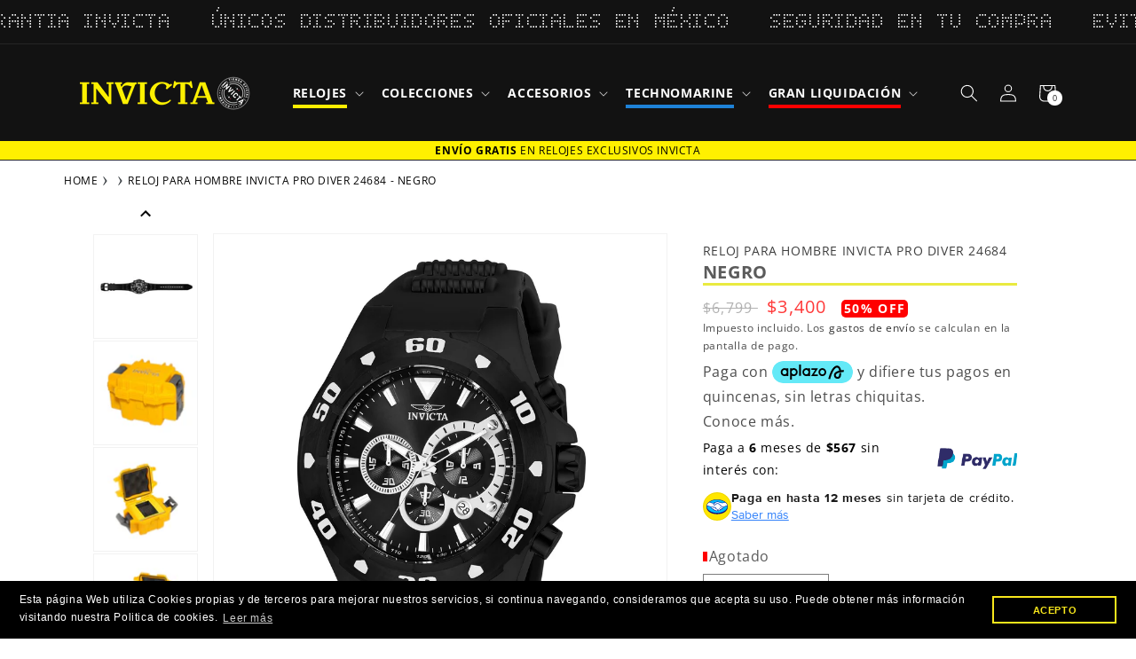

--- FILE ---
content_type: text/html; charset=utf-8
request_url: https://invictamexico.com/products/reloj-de-pulsera-invicta-pro-diver-24684
body_size: 88227
content:
<!doctype html>
<html id="main-container-pages" class="no-js" lang="es">
  <head><!-- ! Yoast SEO -->
    <script>
      if (navigator.serviceWorker) {
        navigator.serviceWorker.getRegistrations().then(function(registrations) {
          for (var registration of registrations) {
            if (registration && registration.scope && registration.scope.includes('apps/builder/partytown')) {
              registration.unregister();
            }
          }
        })
      }
    </script>
    
      <meta charset="utf-8">
      <meta http-equiv="X-UA-Compatible" content="IE=edge">
      <meta name="viewport" content="width=device-width,initial-scale=1">
      <meta name="theme-color" content="">

    <title>RELOJ PARA HOMBRE INVICTA PRO DIVER 24684 - NEGRO</title>
    <meta name="title" content="RELOJ PARA HOMBRE INVICTA PRO DIVER 24684 - NEGRO<"><meta name="description" content="__SKU__886678298686__SKU__ Especificaciones Generales Resistencia al Agua (metros) : 100 Tipo de Cristal : Flame fusion Cronógrafo : 60 segundos Calendario : Sí Genero : Hombre CAJA Resistencia al Agua (metros) : 100 Material del Tablero : Metal Tamaño Caja (mm) : 52 Material de la Caja : Acero inoxidable Tipo de Coron" /><link rel="preconnect" href="https://cdn.shopify.com" crossorigin><link rel="icon" type="image/png" href="//invictamexico.com/cdn/shop/files/favicon-32x32_32x32_abcd2b74-a510-4846-93e4-c3b7eb8a6ae3.webp?crop=center&height=32&v=1659383179&width=32"><link rel="preconnect" href="https://fonts.shopifycdn.com" crossorigin>


    

    


    <link href="//invictamexico.com/cdn/shop/t/38/assets/swiper-bundle.min.css?v=35049300365071119411724947497" rel="stylesheet" type="text/css" media="all" />
    <script src="//invictamexico.com/cdn/shop/t/38/assets/swiper-bundle.min.js?v=27151848501352004691724947498" defer="defer"></script>
    
    <script  src="https://ajax.googleapis.com/ajax/libs/jquery/3.2.1/jquery.min.js"></script>
    <script  src="//invictamexico.com/cdn/shop/t/38/assets/global.js?v=99573728109594526601731622600" defer="defer"></script>
    <script  src="//invictamexico.com/cdn/shop/t/38/assets/slider-swiper.js?v=64312645119941465011724947497" defer="defer"></script>  
     
    <script  src="//invictamexico.com/cdn/shop/t/38/assets/login-modal.js?v=115383002743765723741724947496" defer="defer"></script>    
    <script  src="//invictamexico.com/cdn/shop/t/38/assets/breadcrumbs.js?v=51840515286426041631724947497" defer="defer"></script>

    




    <link href="//invictamexico.com/cdn/shop/t/38/assets/tags.css?v=116709033168299971941763761139" rel="stylesheet" type="text/css" media="all" />
  
    



      <script>window.performance && window.performance.mark && window.performance.mark('shopify.content_for_header.start');</script><meta name="google-site-verification" content="IEtRE-e6sEBZEFkXt9bX-Gx21-QWYLWMF9h-5xdADi0">
<meta name="facebook-domain-verification" content="a8brlpnlgzd82jv9i1u513anmujm1r">
<meta id="shopify-digital-wallet" name="shopify-digital-wallet" content="/25014337599/digital_wallets/dialog">
<meta name="shopify-checkout-api-token" content="ae009091d0718a9cc89051233e0ae40d">
<meta id="in-context-paypal-metadata" data-shop-id="25014337599" data-venmo-supported="false" data-environment="production" data-locale="es_ES" data-paypal-v4="true" data-currency="MXN">
<link rel="alternate" type="application/json+oembed" href="https://invictamexico.com/products/reloj-de-pulsera-invicta-pro-diver-24684.oembed">
<script async="async" src="/checkouts/internal/preloads.js?locale=es-MX"></script>
<script id="shopify-features" type="application/json">{"accessToken":"ae009091d0718a9cc89051233e0ae40d","betas":["rich-media-storefront-analytics"],"domain":"invictamexico.com","predictiveSearch":true,"shopId":25014337599,"locale":"es"}</script>
<script>var Shopify = Shopify || {};
Shopify.shop = "invicta-mexico-online.myshopify.com";
Shopify.locale = "es";
Shopify.currency = {"active":"MXN","rate":"1.0"};
Shopify.country = "MX";
Shopify.theme = {"name":"Invicta-mexico-Prod","id":127274320006,"schema_name":"Dawn","schema_version":"5.0.0","theme_store_id":null,"role":"main"};
Shopify.theme.handle = "null";
Shopify.theme.style = {"id":null,"handle":null};
Shopify.cdnHost = "invictamexico.com/cdn";
Shopify.routes = Shopify.routes || {};
Shopify.routes.root = "/";</script>
<script type="module">!function(o){(o.Shopify=o.Shopify||{}).modules=!0}(window);</script>
<script>!function(o){function n(){var o=[];function n(){o.push(Array.prototype.slice.apply(arguments))}return n.q=o,n}var t=o.Shopify=o.Shopify||{};t.loadFeatures=n(),t.autoloadFeatures=n()}(window);</script>
<script id="shop-js-analytics" type="application/json">{"pageType":"product"}</script>
<script defer="defer" async type="module" src="//invictamexico.com/cdn/shopifycloud/shop-js/modules/v2/client.init-shop-cart-sync_BSQ69bm3.es.esm.js"></script>
<script defer="defer" async type="module" src="//invictamexico.com/cdn/shopifycloud/shop-js/modules/v2/chunk.common_CIqZBrE6.esm.js"></script>
<script type="module">
  await import("//invictamexico.com/cdn/shopifycloud/shop-js/modules/v2/client.init-shop-cart-sync_BSQ69bm3.es.esm.js");
await import("//invictamexico.com/cdn/shopifycloud/shop-js/modules/v2/chunk.common_CIqZBrE6.esm.js");

  window.Shopify.SignInWithShop?.initShopCartSync?.({"fedCMEnabled":true,"windoidEnabled":true});

</script>
<script>(function() {
  var isLoaded = false;
  function asyncLoad() {
    if (isLoaded) return;
    isLoaded = true;
    var urls = ["https:\/\/formbuilder.hulkapps.com\/skeletopapp.js?shop=invicta-mexico-online.myshopify.com","https:\/\/app.facturama.mx\/Scripts\/source\/shopify\/loadScript.js?shop=invicta-mexico-online.myshopify.com","https:\/\/cdn.shopify.com\/s\/files\/1\/0250\/1433\/7599\/t\/14\/assets\/globo.filter.init.js?shop=invicta-mexico-online.myshopify.com","https:\/\/platform-api.sharethis.com\/js\/sharethis.js?shop=invicta-mexico-online.myshopify.com#property=5f80b07c17d2e500192028b0\u0026product=inline-share-buttons\u0026ver=1660084798","https:\/\/whatschat.shopiapps.in\/script\/sp-whatsapp-app-tabs.js?version=1.0\u0026shop=invicta-mexico-online.myshopify.com","https:\/\/script.app.flomllr.com\/controller.js?stamp=1660052678409\u0026shop=invicta-mexico-online.myshopify.com","https:\/\/cdn.shopify.com\/s\/files\/1\/0250\/1433\/7599\/t\/19\/assets\/booster_eu_cookie_25014337599.js?v=1677854687\u0026shop=invicta-mexico-online.myshopify.com","https:\/\/cdn.pushowl.com\/latest\/sdks\/pushowl-shopify.js?subdomain=invicta-mexico-online\u0026environment=production\u0026guid=6da4c018-a94c-4951-ba15-f05e1fd63ed7\u0026shop=invicta-mexico-online.myshopify.com"];
    for (var i = 0; i < urls.length; i++) {
      var s = document.createElement('script');
      s.type = 'text/javascript';
      s.async = true;
      s.src = urls[i];
      var x = document.getElementsByTagName('script')[0];
      x.parentNode.insertBefore(s, x);
    }
  };
  if(window.attachEvent) {
    window.attachEvent('onload', asyncLoad);
  } else {
    window.addEventListener('load', asyncLoad, false);
  }
})();</script>
<script id="__st">var __st={"a":25014337599,"offset":-21600,"reqid":"5d4034d7-3912-4fed-b635-5b52b22186b3-1768932477","pageurl":"invictamexico.com\/products\/reloj-de-pulsera-invicta-pro-diver-24684","u":"2f6c064bf66e","p":"product","rtyp":"product","rid":6824608923782};</script>
<script>window.ShopifyPaypalV4VisibilityTracking = true;</script>
<script id="captcha-bootstrap">!function(){'use strict';const t='contact',e='account',n='new_comment',o=[[t,t],['blogs',n],['comments',n],[t,'customer']],c=[[e,'customer_login'],[e,'guest_login'],[e,'recover_customer_password'],[e,'create_customer']],r=t=>t.map((([t,e])=>`form[action*='/${t}']:not([data-nocaptcha='true']) input[name='form_type'][value='${e}']`)).join(','),a=t=>()=>t?[...document.querySelectorAll(t)].map((t=>t.form)):[];function s(){const t=[...o],e=r(t);return a(e)}const i='password',u='form_key',d=['recaptcha-v3-token','g-recaptcha-response','h-captcha-response',i],f=()=>{try{return window.sessionStorage}catch{return}},m='__shopify_v',_=t=>t.elements[u];function p(t,e,n=!1){try{const o=window.sessionStorage,c=JSON.parse(o.getItem(e)),{data:r}=function(t){const{data:e,action:n}=t;return t[m]||n?{data:e,action:n}:{data:t,action:n}}(c);for(const[e,n]of Object.entries(r))t.elements[e]&&(t.elements[e].value=n);n&&o.removeItem(e)}catch(o){console.error('form repopulation failed',{error:o})}}const l='form_type',E='cptcha';function T(t){t.dataset[E]=!0}const w=window,h=w.document,L='Shopify',v='ce_forms',y='captcha';let A=!1;((t,e)=>{const n=(g='f06e6c50-85a8-45c8-87d0-21a2b65856fe',I='https://cdn.shopify.com/shopifycloud/storefront-forms-hcaptcha/ce_storefront_forms_captcha_hcaptcha.v1.5.2.iife.js',D={infoText:'Protegido por hCaptcha',privacyText:'Privacidad',termsText:'Términos'},(t,e,n)=>{const o=w[L][v],c=o.bindForm;if(c)return c(t,g,e,D).then(n);var r;o.q.push([[t,g,e,D],n]),r=I,A||(h.body.append(Object.assign(h.createElement('script'),{id:'captcha-provider',async:!0,src:r})),A=!0)});var g,I,D;w[L]=w[L]||{},w[L][v]=w[L][v]||{},w[L][v].q=[],w[L][y]=w[L][y]||{},w[L][y].protect=function(t,e){n(t,void 0,e),T(t)},Object.freeze(w[L][y]),function(t,e,n,w,h,L){const[v,y,A,g]=function(t,e,n){const i=e?o:[],u=t?c:[],d=[...i,...u],f=r(d),m=r(i),_=r(d.filter((([t,e])=>n.includes(e))));return[a(f),a(m),a(_),s()]}(w,h,L),I=t=>{const e=t.target;return e instanceof HTMLFormElement?e:e&&e.form},D=t=>v().includes(t);t.addEventListener('submit',(t=>{const e=I(t);if(!e)return;const n=D(e)&&!e.dataset.hcaptchaBound&&!e.dataset.recaptchaBound,o=_(e),c=g().includes(e)&&(!o||!o.value);(n||c)&&t.preventDefault(),c&&!n&&(function(t){try{if(!f())return;!function(t){const e=f();if(!e)return;const n=_(t);if(!n)return;const o=n.value;o&&e.removeItem(o)}(t);const e=Array.from(Array(32),(()=>Math.random().toString(36)[2])).join('');!function(t,e){_(t)||t.append(Object.assign(document.createElement('input'),{type:'hidden',name:u})),t.elements[u].value=e}(t,e),function(t,e){const n=f();if(!n)return;const o=[...t.querySelectorAll(`input[type='${i}']`)].map((({name:t})=>t)),c=[...d,...o],r={};for(const[a,s]of new FormData(t).entries())c.includes(a)||(r[a]=s);n.setItem(e,JSON.stringify({[m]:1,action:t.action,data:r}))}(t,e)}catch(e){console.error('failed to persist form',e)}}(e),e.submit())}));const S=(t,e)=>{t&&!t.dataset[E]&&(n(t,e.some((e=>e===t))),T(t))};for(const o of['focusin','change'])t.addEventListener(o,(t=>{const e=I(t);D(e)&&S(e,y())}));const B=e.get('form_key'),M=e.get(l),P=B&&M;t.addEventListener('DOMContentLoaded',(()=>{const t=y();if(P)for(const e of t)e.elements[l].value===M&&p(e,B);[...new Set([...A(),...v().filter((t=>'true'===t.dataset.shopifyCaptcha))])].forEach((e=>S(e,t)))}))}(h,new URLSearchParams(w.location.search),n,t,e,['guest_login'])})(!0,!1)}();</script>
<script integrity="sha256-4kQ18oKyAcykRKYeNunJcIwy7WH5gtpwJnB7kiuLZ1E=" data-source-attribution="shopify.loadfeatures" defer="defer" src="//invictamexico.com/cdn/shopifycloud/storefront/assets/storefront/load_feature-a0a9edcb.js" crossorigin="anonymous"></script>
<script data-source-attribution="shopify.dynamic_checkout.dynamic.init">var Shopify=Shopify||{};Shopify.PaymentButton=Shopify.PaymentButton||{isStorefrontPortableWallets:!0,init:function(){window.Shopify.PaymentButton.init=function(){};var t=document.createElement("script");t.src="https://invictamexico.com/cdn/shopifycloud/portable-wallets/latest/portable-wallets.es.js",t.type="module",document.head.appendChild(t)}};
</script>
<script data-source-attribution="shopify.dynamic_checkout.buyer_consent">
  function portableWalletsHideBuyerConsent(e){var t=document.getElementById("shopify-buyer-consent"),n=document.getElementById("shopify-subscription-policy-button");t&&n&&(t.classList.add("hidden"),t.setAttribute("aria-hidden","true"),n.removeEventListener("click",e))}function portableWalletsShowBuyerConsent(e){var t=document.getElementById("shopify-buyer-consent"),n=document.getElementById("shopify-subscription-policy-button");t&&n&&(t.classList.remove("hidden"),t.removeAttribute("aria-hidden"),n.addEventListener("click",e))}window.Shopify?.PaymentButton&&(window.Shopify.PaymentButton.hideBuyerConsent=portableWalletsHideBuyerConsent,window.Shopify.PaymentButton.showBuyerConsent=portableWalletsShowBuyerConsent);
</script>
<script data-source-attribution="shopify.dynamic_checkout.cart.bootstrap">document.addEventListener("DOMContentLoaded",(function(){function t(){return document.querySelector("shopify-accelerated-checkout-cart, shopify-accelerated-checkout")}if(t())Shopify.PaymentButton.init();else{new MutationObserver((function(e,n){t()&&(Shopify.PaymentButton.init(),n.disconnect())})).observe(document.body,{childList:!0,subtree:!0})}}));
</script>
<link id="shopify-accelerated-checkout-styles" rel="stylesheet" media="screen" href="https://invictamexico.com/cdn/shopifycloud/portable-wallets/latest/accelerated-checkout-backwards-compat.css" crossorigin="anonymous">
<style id="shopify-accelerated-checkout-cart">
        #shopify-buyer-consent {
  margin-top: 1em;
  display: inline-block;
  width: 100%;
}

#shopify-buyer-consent.hidden {
  display: none;
}

#shopify-subscription-policy-button {
  background: none;
  border: none;
  padding: 0;
  text-decoration: underline;
  font-size: inherit;
  cursor: pointer;
}

#shopify-subscription-policy-button::before {
  box-shadow: none;
}

      </style>
<script id="sections-script" data-sections="header,footer" defer="defer" src="//invictamexico.com/cdn/shop/t/38/compiled_assets/scripts.js?v=29856"></script>
<script>window.performance && window.performance.mark && window.performance.mark('shopify.content_for_header.end');</script>


      <style data-shopify>
        @font-face {
  font-family: "Open Sans";
  font-weight: 400;
  font-style: normal;
  font-display: swap;
  src: url("//invictamexico.com/cdn/fonts/open_sans/opensans_n4.c32e4d4eca5273f6d4ee95ddf54b5bbb75fc9b61.woff2") format("woff2"),
       url("//invictamexico.com/cdn/fonts/open_sans/opensans_n4.5f3406f8d94162b37bfa232b486ac93ee892406d.woff") format("woff");
}

        @font-face {
  font-family: "Open Sans";
  font-weight: 700;
  font-style: normal;
  font-display: swap;
  src: url("//invictamexico.com/cdn/fonts/open_sans/opensans_n7.a9393be1574ea8606c68f4441806b2711d0d13e4.woff2") format("woff2"),
       url("//invictamexico.com/cdn/fonts/open_sans/opensans_n7.7b8af34a6ebf52beb1a4c1d8c73ad6910ec2e553.woff") format("woff");
}

        @font-face {
  font-family: "Open Sans";
  font-weight: 400;
  font-style: italic;
  font-display: swap;
  src: url("//invictamexico.com/cdn/fonts/open_sans/opensans_i4.6f1d45f7a46916cc95c694aab32ecbf7509cbf33.woff2") format("woff2"),
       url("//invictamexico.com/cdn/fonts/open_sans/opensans_i4.4efaa52d5a57aa9a57c1556cc2b7465d18839daa.woff") format("woff");
}

        @font-face {
  font-family: "Open Sans";
  font-weight: 700;
  font-style: italic;
  font-display: swap;
  src: url("//invictamexico.com/cdn/fonts/open_sans/opensans_i7.916ced2e2ce15f7fcd95d196601a15e7b89ee9a4.woff2") format("woff2"),
       url("//invictamexico.com/cdn/fonts/open_sans/opensans_i7.99a9cff8c86ea65461de497ade3d515a98f8b32a.woff") format("woff");
}

        @font-face {
  font-family: "Open Sans";
  font-weight: 400;
  font-style: normal;
  font-display: swap;
  src: url("//invictamexico.com/cdn/fonts/open_sans/opensans_n4.c32e4d4eca5273f6d4ee95ddf54b5bbb75fc9b61.woff2") format("woff2"),
       url("//invictamexico.com/cdn/fonts/open_sans/opensans_n4.5f3406f8d94162b37bfa232b486ac93ee892406d.woff") format("woff");
}

  
        :root {
          --font-body-family: "Open Sans", sans-serif;
          --font-body-style: normal;
          --font-body-weight: 400;
          --font-body-weight-bold: 700;
  
          --font-heading-family: "Open Sans", sans-serif;
          --font-heading-style: normal;
          --font-heading-weight: 400;
  
          --font-body-scale: 1.0;
          --font-heading-scale: 1.0;
  
          --color-base-text: 18, 18, 18;
          --color-shadow: 18, 18, 18;
          --color-base-background-1: 255, 255, 255;
          --color-base-background-2: 243, 243, 243;
          --color-base-solid-button-labels: 255, 255, 255;
          --color-base-outline-button-labels: 18, 18, 18;
          --color-base-accent-1: 18, 18, 18;
          --color-base-accent-2: 244, 229, 1;
          --payment-terms-background-color: #ffffff;
  
          --gradient-base-background-1: #ffffff;
          --gradient-base-background-2: #f3f3f3;
          --gradient-base-accent-1: #121212;
          --gradient-base-accent-2: #f4e501;
  
          --media-padding: px;
          --media-border-opacity: 0.05;
          --media-border-width: 1px;
          --media-radius: 0px;
          --media-shadow-opacity: 0.0;
          --media-shadow-horizontal-offset: 0px;
          --media-shadow-vertical-offset: 4px;
          --media-shadow-blur-radius: 5px;
  
          --page-width: 120rem;
          --page-width-margin: 0rem;
  
          --card-image-padding: 0.0rem;
          --card-corner-radius: 0.0rem;
          --card-text-alignment: left;
          --card-border-width: 0.0rem;
          --card-border-opacity: 0.1;
          --card-shadow-opacity: 0.0;
          --card-shadow-horizontal-offset: 0.0rem;
          --card-shadow-vertical-offset: 0.4rem;
          --card-shadow-blur-radius: 0.5rem;
  
          --badge-corner-radius: 4.0rem;
  
          --popup-border-width: 1px;
          --popup-border-opacity: 0.1;
          --popup-corner-radius: 0px;
          --popup-shadow-opacity: 0.0;
          --popup-shadow-horizontal-offset: 0px;
          --popup-shadow-vertical-offset: 4px;
          --popup-shadow-blur-radius: 5px;
  
          --drawer-border-width: 1px;
          --drawer-border-opacity: 0.1;
          --drawer-shadow-opacity: 0.0;
          --drawer-shadow-horizontal-offset: 0px;
          --drawer-shadow-vertical-offset: 4px;
          --drawer-shadow-blur-radius: 5px;
  
          --spacing-sections-desktop: 0px;
          --spacing-sections-mobile: 0px;
  
          --grid-desktop-vertical-spacing: 8px;
          --grid-desktop-horizontal-spacing: 8px;
          --grid-mobile-vertical-spacing: 4px;
          --grid-mobile-horizontal-spacing: 4px;
  
          --text-boxes-border-opacity: 0.1;
          --text-boxes-border-width: 0px;
          --text-boxes-radius: 0px;
          --text-boxes-shadow-opacity: 0.0;
          --text-boxes-shadow-horizontal-offset: 0px;
          --text-boxes-shadow-vertical-offset: 4px;
          --text-boxes-shadow-blur-radius: 5px;
  
          --buttons-radius: 0px;
          --buttons-radius-outset: 0px;
          --buttons-border-width: 1px;
          --buttons-border-opacity: 1.0;
          --buttons-shadow-opacity: 0.0;
          --buttons-shadow-horizontal-offset: 0px;
          --buttons-shadow-vertical-offset: 4px;
          --buttons-shadow-blur-radius: 5px;
          --buttons-border-offset: 0px;
  
          --inputs-radius: 0px;
          --inputs-border-width: 1px;
          --inputs-border-opacity: 0.55;
          --inputs-shadow-opacity: 0.0;
          --inputs-shadow-horizontal-offset: 0px;
          --inputs-margin-offset: 0px;
          --inputs-shadow-vertical-offset: 4px;
          --inputs-shadow-blur-radius: 5px;
          --inputs-radius-outset: 0px;
  
          --variant-pills-radius: 40px;
          --variant-pills-border-width: 1px;
          --variant-pills-border-opacity: 0.55;
          --variant-pills-shadow-opacity: 0.0;
          --variant-pills-shadow-horizontal-offset: 0px;
          --variant-pills-shadow-vertical-offset: 4px;
          --variant-pills-shadow-blur-radius: 5px;
        }
  
        *,
        *::before,
        *::after {
          box-sizing: inherit;
        }
  
        html {
          box-sizing: border-box;
          font-size: calc(var(--font-body-scale) * 62.5%);
          height: 100%;
        }
  
        body {
          display: grid;
          grid-template-rows: auto auto 1fr auto;
          grid-template-columns: 100%;
          min-height: 100%;
          margin: 0;
          font-size: 1.5rem;
          letter-spacing: 0.06rem;
          line-height: calc(1 + 0.8 / var(--font-body-scale));
          font-family: var(--font-body-family);
          font-style: var(--font-body-style);
          font-weight: var(--font-body-weight);
        }
  
        @media screen and (min-width: 750px) {
          body {
            font-size: 1.6rem;
          }
        }
      </style>

      <link href="//invictamexico.com/cdn/shop/t/38/assets/base.css?v=180983560637542784931766084887" rel="stylesheet" type="text/css" media="all" />
          
      <link href="//invictamexico.com/cdn/shop/t/38/assets/slick-slider.css?v=140320160192584930631724947497" rel="stylesheet" type="text/css" media="all" />
      <link href="//invictamexico.com/cdn/shop/t/38/assets/login-modal.css?v=173156218693649538131724947497" rel="stylesheet" type="text/css" media="all" />
<link rel="preload" as="font" href="//invictamexico.com/cdn/fonts/open_sans/opensans_n4.c32e4d4eca5273f6d4ee95ddf54b5bbb75fc9b61.woff2" type="font/woff2" crossorigin><link rel="preload" as="font" href="//invictamexico.com/cdn/fonts/open_sans/opensans_n4.c32e4d4eca5273f6d4ee95ddf54b5bbb75fc9b61.woff2" type="font/woff2" crossorigin><link rel="stylesheet" href="//invictamexico.com/cdn/shop/t/38/assets/component-predictive-search.css?v=165644661289088488651724947498" media="print" onload="this.media='all'"><script>document.documentElement.className = document.documentElement.className.replace('no-js', 'js');
        if (Shopify.designMode) {
          document.documentElement.classList.add('shopify-design-mode');
        }
      </script>
      <!--<link rel="stylesheet" href="https://unpkg.com/swiper/swiper-bundle.css">
      <link rel="stylesheet" href="https://unpkg.com/swiper/swiper-bundle.min.css">
      <script  src="https://unpkg.com/swiper/swiper-bundle.min.js"></script> -->
      <script  src="https://cdn.jsdelivr.net/npm/slick-carousel@1.8.1/slick/slick.min.js"></script>    
    
      <!-- Aplazo script -->
      <script  src="https://cdn.aplazo.mx/aplazo-widgets.min.js"></script>
      <aplazo-install respawn-spot="div.content-aplazo:div.price-aplazo .price-item--sale"></aplazo-install>
      <!-- luckyorange script -->
    
      <script  async defer src="https://tools.luckyorange.com/core/lo.js?site-id=51365a44"></script>
    
      <!-- Clarity Tracking Code for https://invictamexico.com/ -->
      
      <script type="text/javascript">
        (function(c,l,a,r,i,t,y){
          c[a]=c[a]||function(){(c[a].q=c[a].q||[]).push(arguments)};
          t=l.createElement(r);t.async=1;t.src="https://www.clarity.ms/tag/"+i;
          y=l.getElementsByTagName(r)[0];y.parentNode.insertBefore(t,y);
        })(window, document, "clarity", "script", "ermsva514k");
      </script><!-- BEGIN app block: shopify://apps/hulk-form-builder/blocks/app-embed/b6b8dd14-356b-4725-a4ed-77232212b3c3 --><!-- BEGIN app snippet: hulkapps-formbuilder-theme-ext --><script type="text/javascript">
  
  if (typeof window.formbuilder_customer != "object") {
        window.formbuilder_customer = {}
  }

  window.hulkFormBuilder = {
    form_data: {},
    shop_data: {"shop_beqJwInTX6AYos2mfFOcuA":{"shop_uuid":"beqJwInTX6AYos2mfFOcuA","shop_timezone":"America\/Mexico_City","shop_id":26035,"shop_is_after_submit_enabled":true,"shop_shopify_plan":"Shopify Plus","shop_shopify_domain":"invicta-mexico-online.myshopify.com","shop_created_at":"2019-11-01T04:23:48.631-05:00","is_skip_metafield":false,"shop_deleted":false,"shop_disabled":false}},
    settings_data: {"shop_settings":{"shop_customise_msgs":[],"default_customise_msgs":{"is_required":"is required","thank_you":"Thank you! The form was submitted successfully.","processing":"Processing...","valid_data":"Please provide valid data","valid_email":"Provide valid email format","valid_tags":"HTML Tags are not allowed","valid_phone":"Provide valid phone number","valid_captcha":"Please provide valid captcha response","valid_url":"Provide valid URL","only_number_alloud":"Provide valid number in","number_less":"must be less than","number_more":"must be more than","image_must_less":"Image must be less than 20MB","image_number":"Images allowed","image_extension":"Invalid extension! Please provide image file","error_image_upload":"Error in image upload. Please try again.","error_file_upload":"Error in file upload. Please try again.","your_response":"Your response","error_form_submit":"Error occur.Please try again after sometime.","email_submitted":"Form with this email is already submitted","invalid_email_by_zerobounce":"The email address you entered appears to be invalid. Please check it and try again.","download_file":"Download file","card_details_invalid":"Your card details are invalid","card_details":"Card details","please_enter_card_details":"Please enter card details","card_number":"Card number","exp_mm":"Exp MM","exp_yy":"Exp YY","crd_cvc":"CVV","payment_value":"Payment amount","please_enter_payment_amount":"Please enter payment amount","address1":"Address line 1","address2":"Address line 2","city":"City","province":"Province","zipcode":"Zip code","country":"Country","blocked_domain":"This form does not accept addresses from","file_must_less":"File must be less than 20MB","file_extension":"Invalid extension! Please provide file","only_file_number_alloud":"files allowed","previous":"Previous","next":"Next","must_have_a_input":"Please enter at least one field.","please_enter_required_data":"Please enter required data","atleast_one_special_char":"Include at least one special character","atleast_one_lowercase_char":"Include at least one lowercase character","atleast_one_uppercase_char":"Include at least one uppercase character","atleast_one_number":"Include at least one number","must_have_8_chars":"Must have 8 characters long","be_between_8_and_12_chars":"Be between 8 and 12 characters long","please_select":"Please Select","phone_submitted":"Form with this phone number is already submitted","user_res_parse_error":"Error while submitting the form","valid_same_values":"values must be same","product_choice_clear_selection":"Clear Selection","picture_choice_clear_selection":"Clear Selection","remove_all_for_file_image_upload":"Remove All","invalid_file_type_for_image_upload":"You can't upload files of this type.","invalid_file_type_for_signature_upload":"You can't upload files of this type.","max_files_exceeded_for_file_upload":"You can not upload any more files.","max_files_exceeded_for_image_upload":"You can not upload any more files.","file_already_exist":"File already uploaded","max_limit_exceed":"You have added the maximum number of text fields.","cancel_upload_for_file_upload":"Cancel upload","cancel_upload_for_image_upload":"Cancel upload","cancel_upload_for_signature_upload":"Cancel upload"},"shop_blocked_domains":[]}},
    features_data: {"shop_plan_features":{"shop_plan_features":["unlimited-forms","full-design-customization","export-form-submissions","multiple-recipients-for-form-submissions","multiple-admin-notifications","enable-captcha","unlimited-file-uploads","save-submitted-form-data","set-auto-response-message","conditional-logic","form-banner","save-as-draft-facility","include-user-response-in-admin-email","disable-form-submission","file-upload"]}},
    shop: null,
    shop_id: null,
    plan_features: null,
    validateDoubleQuotes: false,
    assets: {
      extraFunctions: "https://cdn.shopify.com/extensions/019bb5ee-ec40-7527-955d-c1b8751eb060/form-builder-by-hulkapps-50/assets/extra-functions.js",
      extraStyles: "https://cdn.shopify.com/extensions/019bb5ee-ec40-7527-955d-c1b8751eb060/form-builder-by-hulkapps-50/assets/extra-styles.css",
      bootstrapStyles: "https://cdn.shopify.com/extensions/019bb5ee-ec40-7527-955d-c1b8751eb060/form-builder-by-hulkapps-50/assets/theme-app-extension-bootstrap.css"
    },
    translations: {
      htmlTagNotAllowed: "HTML Tags are not allowed",
      sqlQueryNotAllowed: "SQL Queries are not allowed",
      doubleQuoteNotAllowed: "Double quotes are not allowed",
      vorwerkHttpWwwNotAllowed: "The words \u0026#39;http\u0026#39; and \u0026#39;www\u0026#39; are not allowed. Please remove them and try again.",
      maxTextFieldsReached: "You have added the maximum number of text fields.",
      avoidNegativeWords: "Avoid negative words: Don\u0026#39;t use negative words in your contact message.",
      customDesignOnly: "This form is for custom designs requests. For general inquiries please contact our team at info@stagheaddesigns.com",
      zerobounceApiErrorMsg: "We couldn\u0026#39;t verify your email due to a technical issue. Please try again later.",
    }

  }

  

  window.FbThemeAppExtSettingsHash = {}
  
</script><!-- END app snippet --><!-- END app block --><!-- BEGIN app block: shopify://apps/tada-pop-up-spin-wheel-popups/blocks/widget/67086c50-e25d-4e19-9d73-e6f65a8879ef --><script>
  (function () {
	var checkInterval = setInterval(function () {
	  if (typeof Shopify === 'undefined') {
	    return;
	  }
	  clearInterval(checkInterval);
      if (!Shopify.shop) {
        return;
      }
      var url = 'https://cdn.trytadapp.com/loader.js?shop={shop}';
      var script = document.createElement('script');
      script.src = url.replace('{shop}', Shopify.shop);
    
      document.head.appendChild(script);
	}, 100);
  })();
</script>
<!-- END app block --><!-- BEGIN app block: shopify://apps/c-hub-customer-accounts/blocks/app-embed/0fb3ba0b-4c65-4919-a85a-48bc2d368e9c --><script>(function () { try { localStorage.removeItem('chInitPageLoad'); } catch (error) {}})();</script><!-- END app block --><!-- BEGIN app block: shopify://apps/judge-me-reviews/blocks/judgeme_core/61ccd3b1-a9f2-4160-9fe9-4fec8413e5d8 --><!-- Start of Judge.me Core -->






<link rel="dns-prefetch" href="https://cdnwidget.judge.me">
<link rel="dns-prefetch" href="https://cdn.judge.me">
<link rel="dns-prefetch" href="https://cdn1.judge.me">
<link rel="dns-prefetch" href="https://api.judge.me">

<script data-cfasync='false' class='jdgm-settings-script'>window.jdgmSettings={"pagination":5,"disable_web_reviews":false,"badge_no_review_text":"Sin calificaciones","badge_n_reviews_text":"{{ n }} Calificaciòn/calificaciones","badge_star_color":"#f0da05","hide_badge_preview_if_no_reviews":true,"badge_hide_text":false,"enforce_center_preview_badge":false,"widget_title":"Opiniones de Clientes","widget_open_form_text":"Escribir una reseña","widget_close_form_text":"Cancelar reseña","widget_refresh_page_text":"Actualizar página","widget_summary_text":"Calificación de {{ average_rating_1_decimal }}  Basado en  {{ number_of_reviews }} opinion/opiniones","widget_no_review_text":"Sin opiniones","widget_name_field_text":"Nombre","widget_verified_name_field_text":"Nombre Verificado (público)","widget_name_placeholder_text":"Nombre","widget_required_field_error_text":"Este campo es obligatorio.","widget_email_field_text":"Dirección de correo electrónico","widget_verified_email_field_text":"Correo electrónico Verificado (privado, no se puede editar)","widget_email_placeholder_text":"Tu dirección de correo electrónico","widget_email_field_error_text":"Por favor, ingresa una dirección de correo electrónico válida.","widget_rating_field_text":"Calificanos","widget_review_title_field_text":"Título de la Reseña","widget_review_title_placeholder_text":"Da un título a tu reseña","widget_review_body_field_text":"Contenido de la reseña","widget_review_body_placeholder_text":"Empieza a escribir aquí...","widget_pictures_field_text":"Imagen/Video (opcional)","widget_submit_review_text":"Enviar Reseña","widget_submit_verified_review_text":"Enviar Reseña Verificada","widget_submit_success_msg_with_auto_publish":"¡Gracias! Por favor actualiza la página,  y en un momento veras tu reseña. Puedes eliminar o editar tu reseña iniciando sesión en \u003ca href='https://judge.me/login' target='_blank' rel='nofollow noopener'\u003eJudge.me\u003c/a\u003e","widget_submit_success_msg_no_auto_publish":"¡Gracias! tu reseña será publicada en la página web. Puedes eliminar o editar tu reseña iniciando sesión en \u003ca href='https://judge.me/login' target='_blank' rel='nofollow noopener'\u003eJudge.me\u003c/a\u003e","widget_show_default_reviews_out_of_total_text":"Mostrando {{ n_reviews_shown }} de {{ n_reviews }} reseñas.","widget_show_all_link_text":"Mostrar todas","widget_show_less_link_text":"Mostrar menos","widget_author_said_text":"{{ reviewer_name }} dijo:","widget_days_text":"hace {{ n }} día/días","widget_weeks_text":"hace {{ n }} semana/semanas","widget_months_text":"hace {{ n }} mes/meses","widget_years_text":"hace {{ n }} año/años","widget_yesterday_text":"Ayer","widget_today_text":"Hoy","widget_replied_text":"\u003e\u003e {{ shop_name }} respondió:","widget_read_more_text":"Leer más","widget_reviewer_name_as_initial":"","widget_rating_filter_color":"","widget_rating_filter_see_all_text":"Ver todas las reseñas","widget_sorting_most_recent_text":"Calificaciones Recientes","widget_sorting_highest_rating_text":"Mejor Calificación","widget_sorting_lowest_rating_text":"Calificación mas baja","widget_sorting_with_pictures_text":"Calificación con fotos","widget_sorting_most_helpful_text":"Más Útiles","widget_open_question_form_text":"Hacer una pregunta","widget_reviews_subtab_text":"Reseñas","widget_questions_subtab_text":"Preguntas","widget_question_label_text":"Pregunta","widget_answer_label_text":"Respuesta","widget_question_placeholder_text":"Escribe tu pregunta aquí","widget_submit_question_text":"Enviar Pregunta","widget_question_submit_success_text":"¡Gracias por tu pregunta! Te notificaremos una vez que sea respondida.","widget_star_color":"#f0da05","verified_badge_text":"Verificado","verified_badge_bg_color":"#249b03","verified_badge_text_color":"#f9f7f7","verified_badge_placement":"left-of-reviewer-name","widget_review_max_height":"","widget_hide_border":false,"widget_social_share":false,"widget_thumb":false,"widget_review_location_show":false,"widget_location_format":"country_iso_code","all_reviews_include_out_of_store_products":true,"all_reviews_out_of_store_text":"(fuera de la tienda)","all_reviews_pagination":100,"all_reviews_product_name_prefix_text":"sobre","enable_review_pictures":true,"enable_question_anwser":false,"widget_theme":"","review_date_format":"mm/dd/yyyy","default_sort_method":"highest-rating","widget_product_reviews_subtab_text":"Calificaciones de Producto","widget_shop_reviews_subtab_text":"Calificaciones de Tienda","widget_other_products_reviews_text":"Reseñas para otros productos","widget_store_reviews_subtab_text":"Reseñas de la tienda","widget_no_store_reviews_text":"Esta tienda no ha recibido ninguna reseña todavía","widget_web_restriction_product_reviews_text":"Este producto no ha recibido ninguna reseña todavía","widget_no_items_text":"No se encontraron elementos","widget_show_more_text":"Mostrar más","widget_write_a_store_review_text":"Escribir una Reseña de la Tienda","widget_other_languages_heading":"Reseñas en Otros Idiomas","widget_translate_review_text":"Traducir reseña a {{ language }}","widget_translating_review_text":"Traduciendo...","widget_show_original_translation_text":"Mostrar original ({{ language }})","widget_translate_review_failed_text":"No se pudo traducir la reseña.","widget_translate_review_retry_text":"Reintentar","widget_translate_review_try_again_later_text":"Intentar más tarde","show_product_url_for_grouped_product":false,"widget_sorting_pictures_first_text":"Imágenes Primero","show_pictures_on_all_rev_page_mobile":true,"show_pictures_on_all_rev_page_desktop":true,"floating_tab_hide_mobile_install_preference":false,"floating_tab_button_name":"⭐⭐⭐⭐⭐ Opiniones","floating_tab_title":"Dejamos que sean los clientes los que hablen por nosotros.","floating_tab_button_color":"#070000","floating_tab_button_background_color":"#e9e610","floating_tab_url":"","floating_tab_url_enabled":true,"floating_tab_tab_style":"text","all_reviews_text_badge_text":"Los clientes nos califican {{ shop.metafields.judgeme.all_reviews_rating | round: 1 }}/5 basado en {{ shop.metafields.judgeme.all_reviews_count }} reseñas.","all_reviews_text_badge_text_branded_style":"{{ shop.metafields.judgeme.all_reviews_rating | round: 1 }} de 5 estrellas basado en {{ shop.metafields.judgeme.all_reviews_count }} reseñas","is_all_reviews_text_badge_a_link":false,"show_stars_for_all_reviews_text_badge":false,"all_reviews_text_badge_url":"","all_reviews_text_style":"text","all_reviews_text_color_style":"judgeme_brand_color","all_reviews_text_color":"#108474","all_reviews_text_show_jm_brand":true,"featured_carousel_show_header":true,"featured_carousel_title":"Dejamos que los clientes sean quienes hablen por nosotros","testimonials_carousel_title":"Los clientes nos dicen","videos_carousel_title":"Historias de clientes reales","cards_carousel_title":"Los clientes nos dicen","featured_carousel_count_text":"{{ n }} opiniones en total","featured_carousel_add_link_to_all_reviews_page":true,"featured_carousel_url":"https://invictamexico.com/pages/reviews","featured_carousel_show_images":true,"featured_carousel_autoslide_interval":5,"featured_carousel_arrows_on_the_sides":true,"featured_carousel_height":250,"featured_carousel_width":80,"featured_carousel_image_size":500,"featured_carousel_image_height":250,"featured_carousel_arrow_color":"#a6a1a1","verified_count_badge_style":"vintage","verified_count_badge_orientation":"horizontal","verified_count_badge_color_style":"judgeme_brand_color","verified_count_badge_color":"#108474","is_verified_count_badge_a_link":false,"verified_count_badge_url":"","verified_count_badge_show_jm_brand":true,"widget_rating_preset_default":5,"widget_first_sub_tab":"product-reviews","widget_show_histogram":true,"widget_histogram_use_custom_color":false,"widget_pagination_use_custom_color":false,"widget_star_use_custom_color":true,"widget_verified_badge_use_custom_color":true,"widget_write_review_use_custom_color":false,"picture_reminder_submit_button":"Upload Pictures","enable_review_videos":true,"mute_video_by_default":true,"widget_sorting_videos_first_text":"Videos Primero","widget_review_pending_text":"Pendiente","featured_carousel_items_for_large_screen":3,"social_share_options_order":"Facebook,Twitter","remove_microdata_snippet":true,"disable_json_ld":false,"enable_json_ld_products":false,"preview_badge_show_question_text":false,"preview_badge_no_question_text":"Sin preguntas","preview_badge_n_question_text":"{{ number_of_questions }} pregunta/preguntas","qa_badge_show_icon":false,"qa_badge_position":"same-row","remove_judgeme_branding":false,"widget_add_search_bar":false,"widget_search_bar_placeholder":"Buscar","widget_sorting_verified_only_text":"Solo verificadas","featured_carousel_theme":"aligned","featured_carousel_show_rating":true,"featured_carousel_show_title":true,"featured_carousel_show_body":true,"featured_carousel_show_date":false,"featured_carousel_show_reviewer":true,"featured_carousel_show_product":false,"featured_carousel_header_background_color":"#108474","featured_carousel_header_text_color":"#ffffff","featured_carousel_name_product_separator":"reviewed","featured_carousel_full_star_background":"#108474","featured_carousel_empty_star_background":"#dadada","featured_carousel_vertical_theme_background":"#f9fafb","featured_carousel_verified_badge_enable":false,"featured_carousel_verified_badge_color":"#108474","featured_carousel_border_style":"round","featured_carousel_review_line_length_limit":3,"featured_carousel_more_reviews_button_text":"Leer más reseñas","featured_carousel_view_product_button_text":"Ver producto","all_reviews_page_load_reviews_on":"scroll","all_reviews_page_load_more_text":"Cargar Más Reseñas","disable_fb_tab_reviews":false,"enable_ajax_cdn_cache":false,"widget_public_name_text":"mostrado públicamente como","default_reviewer_name":"John Smith","default_reviewer_name_has_non_latin":true,"widget_reviewer_anonymous":"Anónimo","medals_widget_title":"Medallas de Reseñas Judge.me","medals_widget_background_color":"#f9fafb","medals_widget_position":"footer_all_pages","medals_widget_border_color":"#f9fafb","medals_widget_verified_text_position":"left","medals_widget_use_monochromatic_version":false,"medals_widget_elements_color":"#108474","show_reviewer_avatar":true,"widget_invalid_yt_video_url_error_text":"No es una URL de video de YouTube","widget_max_length_field_error_text":"Por favor, ingresa no más de {0} caracteres.","widget_show_country_flag":false,"widget_show_collected_via_shop_app":true,"widget_verified_by_shop_badge_style":"light","widget_verified_by_shop_text":"Verificado por la Tienda","widget_show_photo_gallery":true,"widget_load_with_code_splitting":true,"widget_ugc_install_preference":false,"widget_ugc_title":"Hecho por nosotros, Compartido por ti","widget_ugc_subtitle":"Etiquétanos para ver tu imagen destacada en nuestra página","widget_ugc_arrows_color":"#ffffff","widget_ugc_primary_button_text":"Comprar Ahora","widget_ugc_primary_button_background_color":"#108474","widget_ugc_primary_button_text_color":"#ffffff","widget_ugc_primary_button_border_width":"0","widget_ugc_primary_button_border_style":"none","widget_ugc_primary_button_border_color":"#108474","widget_ugc_primary_button_border_radius":"25","widget_ugc_secondary_button_text":"Cargar Más","widget_ugc_secondary_button_background_color":"#ffffff","widget_ugc_secondary_button_text_color":"#108474","widget_ugc_secondary_button_border_width":"2","widget_ugc_secondary_button_border_style":"solid","widget_ugc_secondary_button_border_color":"#108474","widget_ugc_secondary_button_border_radius":"25","widget_ugc_reviews_button_text":"Ver Reseñas","widget_ugc_reviews_button_background_color":"#ffffff","widget_ugc_reviews_button_text_color":"#108474","widget_ugc_reviews_button_border_width":"2","widget_ugc_reviews_button_border_style":"solid","widget_ugc_reviews_button_border_color":"#108474","widget_ugc_reviews_button_border_radius":"25","widget_ugc_reviews_button_link_to":"judgeme-reviews-page","widget_ugc_show_post_date":true,"widget_ugc_max_width":"800","widget_rating_metafield_value_type":true,"widget_primary_color":"#108474","widget_enable_secondary_color":false,"widget_secondary_color":"#edf5f5","widget_summary_average_rating_text":"{{ average_rating }} de 5","widget_media_grid_title":"Fotos y videos de clientes","widget_media_grid_see_more_text":"Ver más","widget_round_style":false,"widget_show_product_medals":true,"widget_verified_by_judgeme_text":"Verificado por Judge.me","widget_show_store_medals":false,"widget_verified_by_judgeme_text_in_store_medals":"Verificado por Judge.me","widget_media_field_exceed_quantity_message":"Lo sentimos, solo podemos aceptar {{ max_media }} para una reseña.","widget_media_field_exceed_limit_message":"{{ file_name }} es demasiado grande, por favor selecciona un {{ media_type }} menor a {{ size_limit }}MB.","widget_review_submitted_text":"¡Reseña Enviada!","widget_question_submitted_text":"¡Pregunta Enviada!","widget_close_form_text_question":"Cancelar","widget_write_your_answer_here_text":"Escribe tu respuesta aquí","widget_enabled_branded_link":true,"widget_show_collected_by_judgeme":false,"widget_reviewer_name_color":"","widget_write_review_text_color":"","widget_write_review_bg_color":"","widget_collected_by_judgeme_text":"recopilado por Judge.me","widget_pagination_type":"standard","widget_load_more_text":"Cargar Más","widget_load_more_color":"#108474","widget_full_review_text":"Reseña Completa","widget_read_more_reviews_text":"Leer Más Reseñas","widget_read_questions_text":"Leer Preguntas","widget_questions_and_answers_text":"Preguntas y Respuestas","widget_verified_by_text":"Verificado por","widget_verified_text":"Verificado","widget_number_of_reviews_text":"{{ number_of_reviews }} reseñas","widget_back_button_text":"Atrás","widget_next_button_text":"Siguiente","widget_custom_forms_filter_button":"Filtros","custom_forms_style":"vertical","widget_show_review_information":false,"how_reviews_are_collected":"¿Cómo se recopilan las reseñas?","widget_show_review_keywords":false,"widget_gdpr_statement":"Cómo usamos tus datos: Solo te contactaremos sobre la reseña que dejaste, y solo si es necesario. Al enviar tu reseña, aceptas los \u003ca href='https://judge.me/terms' target='_blank' rel='nofollow noopener'\u003etérminos\u003c/a\u003e, \u003ca href='https://judge.me/privacy' target='_blank' rel='nofollow noopener'\u003eprivacidad\u003c/a\u003e y \u003ca href='https://judge.me/content-policy' target='_blank' rel='nofollow noopener'\u003epolíticas de contenido\u003c/a\u003e de Judge.me.","widget_multilingual_sorting_enabled":false,"widget_translate_review_content_enabled":false,"widget_translate_review_content_method":"manual","popup_widget_review_selection":"automatically_with_pictures","popup_widget_round_border_style":true,"popup_widget_show_title":true,"popup_widget_show_body":true,"popup_widget_show_reviewer":false,"popup_widget_show_product":true,"popup_widget_show_pictures":true,"popup_widget_use_review_picture":true,"popup_widget_show_on_home_page":true,"popup_widget_show_on_product_page":true,"popup_widget_show_on_collection_page":true,"popup_widget_show_on_cart_page":true,"popup_widget_position":"bottom_left","popup_widget_first_review_delay":3,"popup_widget_duration":5,"popup_widget_interval":3,"popup_widget_review_count":5,"popup_widget_hide_on_mobile":true,"review_snippet_widget_round_border_style":true,"review_snippet_widget_card_color":"#FFFFFF","review_snippet_widget_slider_arrows_background_color":"#FFFFFF","review_snippet_widget_slider_arrows_color":"#000000","review_snippet_widget_star_color":"#108474","show_product_variant":false,"all_reviews_product_variant_label_text":"Variante: ","widget_show_verified_branding":false,"widget_ai_summary_title":"Los clientes dicen","widget_ai_summary_disclaimer":"Resumen de reseñas impulsado por IA basado en reseñas recientes de clientes","widget_show_ai_summary":false,"widget_show_ai_summary_bg":false,"widget_show_review_title_input":true,"redirect_reviewers_invited_via_email":"review_widget","request_store_review_after_product_review":false,"request_review_other_products_in_order":false,"review_form_color_scheme":"default","review_form_corner_style":"square","review_form_star_color":{},"review_form_text_color":"#333333","review_form_background_color":"#ffffff","review_form_field_background_color":"#fafafa","review_form_button_color":{},"review_form_button_text_color":"#ffffff","review_form_modal_overlay_color":"#000000","review_content_screen_title_text":"¿Cómo calificarías este producto?","review_content_introduction_text":"Nos encantaría que compartieras un poco sobre tu experiencia.","store_review_form_title_text":"¿Cómo calificarías esta tienda?","store_review_form_introduction_text":"Nos encantaría que compartieras un poco sobre tu experiencia.","show_review_guidance_text":true,"one_star_review_guidance_text":"Pobre","five_star_review_guidance_text":"Excelente","customer_information_screen_title_text":"Sobre ti","customer_information_introduction_text":"Por favor, cuéntanos más sobre ti.","custom_questions_screen_title_text":"Tu experiencia en más detalle","custom_questions_introduction_text":"Aquí hay algunas preguntas para ayudarnos a entender más sobre tu experiencia.","review_submitted_screen_title_text":"¡Gracias por tu reseña!","review_submitted_screen_thank_you_text":"La estamos procesando y aparecerá en la tienda pronto.","review_submitted_screen_email_verification_text":"Por favor, confirma tu correo electrónico haciendo clic en el enlace que acabamos de enviarte. Esto nos ayuda a mantener las reseñas auténticas.","review_submitted_request_store_review_text":"¿Te gustaría compartir tu experiencia de compra con nosotros?","review_submitted_review_other_products_text":"¿Te gustaría reseñar estos productos?","store_review_screen_title_text":"¿Te gustaría compartir tu experiencia de compra con nosotros?","store_review_introduction_text":"Valoramos tu opinión y la utilizamos para mejorar. Por favor, comparte cualquier pensamiento o sugerencia que tengas.","reviewer_media_screen_title_picture_text":"Compartir una foto","reviewer_media_introduction_picture_text":"Sube una foto para apoyar tu reseña.","reviewer_media_screen_title_video_text":"Compartir un video","reviewer_media_introduction_video_text":"Sube un video para apoyar tu reseña.","reviewer_media_screen_title_picture_or_video_text":"Compartir una foto o video","reviewer_media_introduction_picture_or_video_text":"Sube una foto o video para apoyar tu reseña.","reviewer_media_youtube_url_text":"Pega tu URL de Youtube aquí","advanced_settings_next_step_button_text":"Siguiente","advanced_settings_close_review_button_text":"Cerrar","modal_write_review_flow":false,"write_review_flow_required_text":"Obligatorio","write_review_flow_privacy_message_text":"Respetamos tu privacidad.","write_review_flow_anonymous_text":"Reseña como anónimo","write_review_flow_visibility_text":"No será visible para otros clientes.","write_review_flow_multiple_selection_help_text":"Selecciona tantos como quieras","write_review_flow_single_selection_help_text":"Selecciona una opción","write_review_flow_required_field_error_text":"Este campo es obligatorio","write_review_flow_invalid_email_error_text":"Por favor ingresa una dirección de correo válida","write_review_flow_max_length_error_text":"Máx. {{ max_length }} caracteres.","write_review_flow_media_upload_text":"\u003cb\u003eHaz clic para subir\u003c/b\u003e o arrastrar y soltar","write_review_flow_gdpr_statement":"Solo te contactaremos sobre tu reseña si es necesario. Al enviar tu reseña, aceptas nuestros \u003ca href='https://judge.me/terms' target='_blank' rel='nofollow noopener'\u003etérminos y condiciones\u003c/a\u003e y \u003ca href='https://judge.me/privacy' target='_blank' rel='nofollow noopener'\u003epolítica de privacidad\u003c/a\u003e.","rating_only_reviews_enabled":false,"show_negative_reviews_help_screen":false,"new_review_flow_help_screen_rating_threshold":3,"negative_review_resolution_screen_title_text":"Cuéntanos más","negative_review_resolution_text":"Tu experiencia es importante para nosotros. Si hubo problemas con tu compra, estamos aquí para ayudar. No dudes en contactarnos, nos encantaría la oportunidad de arreglar las cosas.","negative_review_resolution_button_text":"Contáctanos","negative_review_resolution_proceed_with_review_text":"Deja una reseña","negative_review_resolution_subject":"Problema con la compra de {{ shop_name }}.{{ order_name }}","preview_badge_collection_page_install_status":false,"widget_review_custom_css":"","preview_badge_custom_css":"","preview_badge_stars_count":"5-stars","featured_carousel_custom_css":"","floating_tab_custom_css":"","all_reviews_widget_custom_css":"","medals_widget_custom_css":"","verified_badge_custom_css":"","all_reviews_text_custom_css":"","transparency_badges_collected_via_store_invite":false,"transparency_badges_from_another_provider":false,"transparency_badges_collected_from_store_visitor":false,"transparency_badges_collected_by_verified_review_provider":false,"transparency_badges_earned_reward":false,"transparency_badges_collected_via_store_invite_text":"Reseña recopilada a través de una invitación al negocio","transparency_badges_from_another_provider_text":"Reseña recopilada de otro proveedor","transparency_badges_collected_from_store_visitor_text":"Reseña recopilada de un visitante del negocio","transparency_badges_written_in_google_text":"Reseña escrita en Google","transparency_badges_written_in_etsy_text":"Reseña escrita en Etsy","transparency_badges_written_in_shop_app_text":"Reseña escrita en Shop App","transparency_badges_earned_reward_text":"Reseña ganó una recompensa para una futura compra","product_review_widget_per_page":10,"widget_store_review_label_text":"Reseña de la tienda","checkout_comment_extension_title_on_product_page":"Customer Comments","checkout_comment_extension_num_latest_comment_show":5,"checkout_comment_extension_format":"name_and_timestamp","checkout_comment_customer_name":"last_initial","checkout_comment_comment_notification":true,"preview_badge_collection_page_install_preference":true,"preview_badge_home_page_install_preference":true,"preview_badge_product_page_install_preference":true,"review_widget_install_preference":"","review_carousel_install_preference":true,"floating_reviews_tab_install_preference":"none","verified_reviews_count_badge_install_preference":false,"all_reviews_text_install_preference":false,"review_widget_best_location":true,"judgeme_medals_install_preference":false,"review_widget_revamp_enabled":false,"review_widget_qna_enabled":false,"review_widget_header_theme":"minimal","review_widget_widget_title_enabled":true,"review_widget_header_text_size":"medium","review_widget_header_text_weight":"regular","review_widget_average_rating_style":"compact","review_widget_bar_chart_enabled":true,"review_widget_bar_chart_type":"numbers","review_widget_bar_chart_style":"standard","review_widget_expanded_media_gallery_enabled":false,"review_widget_reviews_section_theme":"standard","review_widget_image_style":"thumbnails","review_widget_review_image_ratio":"square","review_widget_stars_size":"medium","review_widget_verified_badge":"standard_text","review_widget_review_title_text_size":"medium","review_widget_review_text_size":"medium","review_widget_review_text_length":"medium","review_widget_number_of_columns_desktop":3,"review_widget_carousel_transition_speed":5,"review_widget_custom_questions_answers_display":"always","review_widget_button_text_color":"#FFFFFF","review_widget_text_color":"#000000","review_widget_lighter_text_color":"#7B7B7B","review_widget_corner_styling":"soft","review_widget_review_word_singular":"reseña","review_widget_review_word_plural":"reseñas","review_widget_voting_label":"¿Útil?","review_widget_shop_reply_label":"Respuesta de {{ shop_name }}:","review_widget_filters_title":"Filtros","qna_widget_question_word_singular":"Pregunta","qna_widget_question_word_plural":"Preguntas","qna_widget_answer_reply_label":"Respuesta de {{ answerer_name }}:","qna_content_screen_title_text":"Preguntar sobre este producto","qna_widget_question_required_field_error_text":"Por favor, ingrese su pregunta.","qna_widget_flow_gdpr_statement":"Solo te contactaremos sobre tu pregunta si es necesario. Al enviar tu pregunta, aceptas nuestros \u003ca href='https://judge.me/terms' target='_blank' rel='nofollow noopener'\u003etérminos y condiciones\u003c/a\u003e y \u003ca href='https://judge.me/privacy' target='_blank' rel='nofollow noopener'\u003epolítica de privacidad\u003c/a\u003e.","qna_widget_question_submitted_text":"¡Gracias por tu pregunta!","qna_widget_close_form_text_question":"Cerrar","qna_widget_question_submit_success_text":"Te informaremos por correo electrónico cuando te respondamos tu pregunta.","all_reviews_widget_v2025_enabled":false,"all_reviews_widget_v2025_header_theme":"default","all_reviews_widget_v2025_widget_title_enabled":true,"all_reviews_widget_v2025_header_text_size":"medium","all_reviews_widget_v2025_header_text_weight":"regular","all_reviews_widget_v2025_average_rating_style":"compact","all_reviews_widget_v2025_bar_chart_enabled":true,"all_reviews_widget_v2025_bar_chart_type":"numbers","all_reviews_widget_v2025_bar_chart_style":"standard","all_reviews_widget_v2025_expanded_media_gallery_enabled":false,"all_reviews_widget_v2025_show_store_medals":true,"all_reviews_widget_v2025_show_photo_gallery":true,"all_reviews_widget_v2025_show_review_keywords":false,"all_reviews_widget_v2025_show_ai_summary":false,"all_reviews_widget_v2025_show_ai_summary_bg":false,"all_reviews_widget_v2025_add_search_bar":false,"all_reviews_widget_v2025_default_sort_method":"most-recent","all_reviews_widget_v2025_reviews_per_page":10,"all_reviews_widget_v2025_reviews_section_theme":"default","all_reviews_widget_v2025_image_style":"thumbnails","all_reviews_widget_v2025_review_image_ratio":"square","all_reviews_widget_v2025_stars_size":"medium","all_reviews_widget_v2025_verified_badge":"bold_badge","all_reviews_widget_v2025_review_title_text_size":"medium","all_reviews_widget_v2025_review_text_size":"medium","all_reviews_widget_v2025_review_text_length":"medium","all_reviews_widget_v2025_number_of_columns_desktop":3,"all_reviews_widget_v2025_carousel_transition_speed":5,"all_reviews_widget_v2025_custom_questions_answers_display":"always","all_reviews_widget_v2025_show_product_variant":false,"all_reviews_widget_v2025_show_reviewer_avatar":true,"all_reviews_widget_v2025_reviewer_name_as_initial":"","all_reviews_widget_v2025_review_location_show":false,"all_reviews_widget_v2025_location_format":"","all_reviews_widget_v2025_show_country_flag":false,"all_reviews_widget_v2025_verified_by_shop_badge_style":"light","all_reviews_widget_v2025_social_share":false,"all_reviews_widget_v2025_social_share_options_order":"Facebook,Twitter,LinkedIn,Pinterest","all_reviews_widget_v2025_pagination_type":"standard","all_reviews_widget_v2025_button_text_color":"#FFFFFF","all_reviews_widget_v2025_text_color":"#000000","all_reviews_widget_v2025_lighter_text_color":"#7B7B7B","all_reviews_widget_v2025_corner_styling":"soft","all_reviews_widget_v2025_title":"Reseñas de clientes","all_reviews_widget_v2025_ai_summary_title":"Los clientes dicen sobre esta tienda","all_reviews_widget_v2025_no_review_text":"Sé el primero en escribir una reseña","platform":"shopify","branding_url":"https://app.judge.me/reviews/stores/invictamexico.com","branding_text":"Desarrollado por Judge.me","locale":"en","reply_name":"Invicta México ","widget_version":"2.1","footer":true,"autopublish":true,"review_dates":true,"enable_custom_form":false,"shop_use_review_site":true,"shop_locale":"es","enable_multi_locales_translations":false,"show_review_title_input":true,"review_verification_email_status":"always","can_be_branded":true,"reply_name_text":"Invicta México "};</script> <style class='jdgm-settings-style'>﻿.jdgm-xx{left:0}:not(.jdgm-prev-badge__stars)>.jdgm-star{color:#f0da05}.jdgm-histogram .jdgm-star.jdgm-star{color:#f0da05}.jdgm-preview-badge .jdgm-star.jdgm-star{color:#f0da05}.jdgm-prev-badge[data-average-rating='0.00']{display:none !important}.jdgm-author-all-initials{display:none !important}.jdgm-author-last-initial{display:none !important}.jdgm-rev-widg__title{visibility:hidden}.jdgm-rev-widg__summary-text{visibility:hidden}.jdgm-prev-badge__text{visibility:hidden}.jdgm-rev__replier:before{content:'Invicta México '}.jdgm-rev__prod-link-prefix:before{content:'sobre'}.jdgm-rev__variant-label:before{content:'Variante: '}.jdgm-rev__out-of-store-text:before{content:'(fuera de la tienda)'}.jdgm-verified-count-badget[data-from-snippet="true"]{display:none !important}.jdgm-all-reviews-text[data-from-snippet="true"]{display:none !important}.jdgm-medals-section[data-from-snippet="true"]{display:none !important}.jdgm-ugc-media-wrapper[data-from-snippet="true"]{display:none !important}.jdgm-revs-tab-btn,.jdgm-revs-tab-btn:hover{background-color:#e9e610}.jdgm-revs-tab-btn,.jdgm-revs-tab-btn:hover{color:#070000}.jdgm-rev__transparency-badge[data-badge-type="review_collected_via_store_invitation"]{display:none !important}.jdgm-rev__transparency-badge[data-badge-type="review_collected_from_another_provider"]{display:none !important}.jdgm-rev__transparency-badge[data-badge-type="review_collected_from_store_visitor"]{display:none !important}.jdgm-rev__transparency-badge[data-badge-type="review_written_in_etsy"]{display:none !important}.jdgm-rev__transparency-badge[data-badge-type="review_written_in_google_business"]{display:none !important}.jdgm-rev__transparency-badge[data-badge-type="review_written_in_shop_app"]{display:none !important}.jdgm-rev__transparency-badge[data-badge-type="review_earned_for_future_purchase"]{display:none !important}
</style> <style class='jdgm-settings-style'></style>

  
  
  
  <style class='jdgm-miracle-styles'>
  @-webkit-keyframes jdgm-spin{0%{-webkit-transform:rotate(0deg);-ms-transform:rotate(0deg);transform:rotate(0deg)}100%{-webkit-transform:rotate(359deg);-ms-transform:rotate(359deg);transform:rotate(359deg)}}@keyframes jdgm-spin{0%{-webkit-transform:rotate(0deg);-ms-transform:rotate(0deg);transform:rotate(0deg)}100%{-webkit-transform:rotate(359deg);-ms-transform:rotate(359deg);transform:rotate(359deg)}}@font-face{font-family:'JudgemeStar';src:url("[data-uri]") format("woff");font-weight:normal;font-style:normal}.jdgm-star{font-family:'JudgemeStar';display:inline !important;text-decoration:none !important;padding:0 4px 0 0 !important;margin:0 !important;font-weight:bold;opacity:1;-webkit-font-smoothing:antialiased;-moz-osx-font-smoothing:grayscale}.jdgm-star:hover{opacity:1}.jdgm-star:last-of-type{padding:0 !important}.jdgm-star.jdgm--on:before{content:"\e000"}.jdgm-star.jdgm--off:before{content:"\e001"}.jdgm-star.jdgm--half:before{content:"\e002"}.jdgm-widget *{margin:0;line-height:1.4;-webkit-box-sizing:border-box;-moz-box-sizing:border-box;box-sizing:border-box;-webkit-overflow-scrolling:touch}.jdgm-hidden{display:none !important;visibility:hidden !important}.jdgm-temp-hidden{display:none}.jdgm-spinner{width:40px;height:40px;margin:auto;border-radius:50%;border-top:2px solid #eee;border-right:2px solid #eee;border-bottom:2px solid #eee;border-left:2px solid #ccc;-webkit-animation:jdgm-spin 0.8s infinite linear;animation:jdgm-spin 0.8s infinite linear}.jdgm-prev-badge{display:block !important}

</style>


  
  
   


<script data-cfasync='false' class='jdgm-script'>
!function(e){window.jdgm=window.jdgm||{},jdgm.CDN_HOST="https://cdnwidget.judge.me/",jdgm.CDN_HOST_ALT="https://cdn2.judge.me/cdn/widget_frontend/",jdgm.API_HOST="https://api.judge.me/",jdgm.CDN_BASE_URL="https://cdn.shopify.com/extensions/019bdc5f-e573-7972-84e3-34a1755edc22/judgeme-extensions-300/assets/",
jdgm.docReady=function(d){(e.attachEvent?"complete"===e.readyState:"loading"!==e.readyState)?
setTimeout(d,0):e.addEventListener("DOMContentLoaded",d)},jdgm.loadCSS=function(d,t,o,a){
!o&&jdgm.loadCSS.requestedUrls.indexOf(d)>=0||(jdgm.loadCSS.requestedUrls.push(d),
(a=e.createElement("link")).rel="stylesheet",a.class="jdgm-stylesheet",a.media="nope!",
a.href=d,a.onload=function(){this.media="all",t&&setTimeout(t)},e.body.appendChild(a))},
jdgm.loadCSS.requestedUrls=[],jdgm.loadJS=function(e,d){var t=new XMLHttpRequest;
t.onreadystatechange=function(){4===t.readyState&&(Function(t.response)(),d&&d(t.response))},
t.open("GET",e),t.onerror=function(){if(e.indexOf(jdgm.CDN_HOST)===0&&jdgm.CDN_HOST_ALT!==jdgm.CDN_HOST){var f=e.replace(jdgm.CDN_HOST,jdgm.CDN_HOST_ALT);jdgm.loadJS(f,d)}},t.send()},jdgm.docReady((function(){(window.jdgmLoadCSS||e.querySelectorAll(
".jdgm-widget, .jdgm-all-reviews-page").length>0)&&(jdgmSettings.widget_load_with_code_splitting?
parseFloat(jdgmSettings.widget_version)>=3?jdgm.loadCSS(jdgm.CDN_HOST+"widget_v3/base.css"):
jdgm.loadCSS(jdgm.CDN_HOST+"widget/base.css"):jdgm.loadCSS(jdgm.CDN_HOST+"shopify_v2.css"),
jdgm.loadJS(jdgm.CDN_HOST+"loa"+"der.js"))}))}(document);
</script>
<noscript><link rel="stylesheet" type="text/css" media="all" href="https://cdnwidget.judge.me/shopify_v2.css"></noscript>

<!-- BEGIN app snippet: theme_fix_tags --><script>
  (function() {
    var jdgmThemeFixes = null;
    if (!jdgmThemeFixes) return;
    var thisThemeFix = jdgmThemeFixes[Shopify.theme.id];
    if (!thisThemeFix) return;

    if (thisThemeFix.html) {
      document.addEventListener("DOMContentLoaded", function() {
        var htmlDiv = document.createElement('div');
        htmlDiv.classList.add('jdgm-theme-fix-html');
        htmlDiv.innerHTML = thisThemeFix.html;
        document.body.append(htmlDiv);
      });
    };

    if (thisThemeFix.css) {
      var styleTag = document.createElement('style');
      styleTag.classList.add('jdgm-theme-fix-style');
      styleTag.innerHTML = thisThemeFix.css;
      document.head.append(styleTag);
    };

    if (thisThemeFix.js) {
      var scriptTag = document.createElement('script');
      scriptTag.classList.add('jdgm-theme-fix-script');
      scriptTag.innerHTML = thisThemeFix.js;
      document.head.append(scriptTag);
    };
  })();
</script>
<!-- END app snippet -->
<!-- End of Judge.me Core -->



<!-- END app block --><!-- BEGIN app block: shopify://apps/microsoft-clarity/blocks/clarity_js/31c3d126-8116-4b4a-8ba1-baeda7c4aeea -->


<!-- END app block --><!-- BEGIN app block: shopify://apps/mercado-pago-antifraud-plus/blocks/embed-block/b19ea721-f94a-4308-bee5-0057c043bac5 -->
<!-- BEGIN app snippet: send-melidata-report --><script>
  const MLD_IS_DEV = false;
  const CART_TOKEN_KEY = 'cartToken';
  const USER_SESSION_ID_KEY = 'pf_user_session_id';
  const EVENT_TYPE = 'event';
  const MLD_PLATFORM_NAME = 'shopify';
  const PLATFORM_VERSION = '1.0.0';
  const MLD_PLUGIN_VERSION = '0.1.0';
  const NAVIGATION_DATA_PATH = 'pf/navigation_data';
  const MELIDATA_TRACKS_URL = 'https://api.mercadopago.com/v1/plugins/melidata/tracks';
  const BUSINESS_NAME = 'mercadopago';
  const MLD_MELI_SESSION_ID_KEY = 'meli_session_id';
  const EVENT_NAME = 'navigation_data'

  const SEND_MELIDATA_REPORT_NAME = MLD_IS_DEV ? 'send_melidata_report_test' : 'send_melidata_report';
  const SUCCESS_SENDING_MELIDATA_REPORT_VALUE = 'SUCCESS_SENDING_MELIDATA_REPORT';
  const FAILED_SENDING_MELIDATA_REPORT_VALUE = 'FAILED_SENDING_MELIDATA_REPORT';

  const userAgent = navigator.userAgent;
  const startTime = Date.now();
  const deviceId = sessionStorage.getItem(MLD_MELI_SESSION_ID_KEY) ?? '';
  const cartToken = localStorage.getItem(CART_TOKEN_KEY) ?? '';
  const userSessionId = generateUserSessionId();
  const shopId = __st?.a ?? '';
  const shopUrl = Shopify?.shop ?? '';
  const country = Shopify?.country ?? '';

  const siteIdMap = {
    BR: 'MLB',
    MX: 'MLM',
    CO: 'MCO',
    CL: 'MLC',
    UY: 'MLU',
    PE: 'MPE',
    AR: 'MLA',
  };

  function getSiteId() {
    return siteIdMap[country] ?? 'MLB';
  }

  function detectBrowser() {
    switch (true) {
      case /Edg/.test(userAgent):
        return 'Microsoft Edge';
      case /Chrome/.test(userAgent) && !/Edg/.test(userAgent):
        return 'Chrome';
      case /Firefox/.test(userAgent):
        return 'Firefox';
      case /Safari/.test(userAgent) && !/Chrome/.test(userAgent):
        return 'Safari';
      case /Opera/.test(userAgent) || /OPR/.test(userAgent):
        return 'Opera';
      case /Trident/.test(userAgent) || /MSIE/.test(userAgent):
        return 'Internet Explorer';
      case /Edge/.test(userAgent):
        return 'Microsoft Edge (Legacy)';
      default:
        return 'Unknown';
    }
  }

  function detectDevice() {
    switch (true) {
      case /android/i.test(userAgent):
        return '/mobile/android';
      case /iPad|iPhone|iPod/.test(userAgent):
        return '/mobile/ios';
      case /mobile/i.test(userAgent):
        return '/mobile';
      default:
        return '/web/desktop';
    }
  }

  function getPageTimeCount() {
    const endTime = Date.now();
    const timeSpent = endTime - startTime;
    return timeSpent;
  }

  function buildURLPath(fullUrl) {
    try {
      const url = new URL(fullUrl);
      return url.pathname;
    } catch (error) {
      return '';
    }
  }

  function generateUUID() {
    return 'pf-' + Date.now() + '-' + Math.random().toString(36).substring(2, 9);
  }

  function generateUserSessionId() {
    const uuid = generateUUID();
    const userSessionId = sessionStorage.getItem(USER_SESSION_ID_KEY);
    if (!userSessionId) {
      sessionStorage.setItem(USER_SESSION_ID_KEY, uuid);
      return uuid;
    }
    return userSessionId;
  }

  function sendMelidataReport() {
    try {
      const payload = {
        platform: {
          name: MLD_PLATFORM_NAME,
          version: PLATFORM_VERSION,
          uri: '/',
          location: '/',
        },
        plugin: {
          version: MLD_PLUGIN_VERSION,
        },
        user: {
          uid: userSessionId,
        },
        application: {
          business: BUSINESS_NAME,
          site_id: getSiteId(),
          version: PLATFORM_VERSION,
        },
        device: {
          platform: detectDevice(),
        },
        events: [
          {
            path: NAVIGATION_DATA_PATH,
            id: userSessionId,
            type: EVENT_TYPE,
            user_local_timestamp: new Date().toISOString(),
            metadata_type: EVENT_TYPE,
            metadata: {
              event: {
                element: 'window',
                action: 'load',
                target: 'body',
                label: EVENT_NAME,
              },
              configs: [
                {
                  config_name: 'page_time',
                  new_value: getPageTimeCount().toString(),
                },
                {
                  config_name: 'shop',
                  new_value: shopUrl,
                },
                {
                  config_name: 'shop_id',
                  new_value: String(shopId),
                },
                {
                  config_name: 'pf_user_session_id',
                  new_value: userSessionId,
                },
                {
                  config_name: 'current_page',
                  new_value: location.pathname,
                },
                {
                  config_name: 'last_page',
                  new_value: buildURLPath(document.referrer),
                },
                {
                  config_name: 'is_device_generated',
                  new_value: String(!!deviceId),
                },
                {
                  config_name: 'browser',
                  new_value: detectBrowser(),
                },
                {
                  config_name: 'cart_token',
                  new_value: cartToken.slice(1, -1),
                },
              ],
            },
          },
        ],
      };

      const success = navigator.sendBeacon(MELIDATA_TRACKS_URL, JSON.stringify(payload));
      if (success) {
        registerDatadogEvent(SEND_MELIDATA_REPORT_NAME, SUCCESS_SENDING_MELIDATA_REPORT_VALUE, `[${EVENT_NAME}]`, shopUrl);
      } else {
        registerDatadogEvent(SEND_MELIDATA_REPORT_NAME, FAILED_SENDING_MELIDATA_REPORT_VALUE, `[${EVENT_NAME}]`, shopUrl);
      }
    } catch (error) {
      registerDatadogEvent(SEND_MELIDATA_REPORT_NAME, FAILED_SENDING_MELIDATA_REPORT_VALUE, `[${EVENT_NAME}]: ${error}`, shopUrl);
    }
  }
  window.addEventListener('beforeunload', sendMelidataReport);
</script><!-- END app snippet -->
<!-- END app block --><script src="https://cdn.shopify.com/extensions/019bb5ee-ec40-7527-955d-c1b8751eb060/form-builder-by-hulkapps-50/assets/form-builder-script.js" type="text/javascript" defer="defer"></script>
<script src="https://cdn.shopify.com/extensions/019a8315-1245-7ed7-8408-5ce0a02a8d74/wizybot-136/assets/bundle.js" type="text/javascript" defer="defer"></script>
<script src="https://cdn.shopify.com/extensions/19b02840-66d3-4ebc-80e8-0e29c0ad18a9/mercado-pago-banner-27/assets/mercadopago-tooltips.js" type="text/javascript" defer="defer"></script>
<link href="https://cdn.shopify.com/extensions/19b02840-66d3-4ebc-80e8-0e29c0ad18a9/mercado-pago-banner-27/assets/mercadopago-tooltips.css" rel="stylesheet" type="text/css" media="all">
<script src="https://cdn.shopify.com/extensions/19689677-6488-4a31-adf3-fcf4359c5fd9/forms-2295/assets/shopify-forms-loader.js" type="text/javascript" defer="defer"></script>
<script src="https://cdn.shopify.com/extensions/019bdc5f-e573-7972-84e3-34a1755edc22/judgeme-extensions-300/assets/loader.js" type="text/javascript" defer="defer"></script>
<script src="https://cdn.shopify.com/extensions/8d2c31d3-a828-4daf-820f-80b7f8e01c39/nova-eu-cookie-bar-gdpr-4/assets/nova-cookie-app-embed.js" type="text/javascript" defer="defer"></script>
<link href="https://cdn.shopify.com/extensions/8d2c31d3-a828-4daf-820f-80b7f8e01c39/nova-eu-cookie-bar-gdpr-4/assets/nova-cookie.css" rel="stylesheet" type="text/css" media="all">
<script src="https://cdn.shopify.com/extensions/019a9885-5cb8-7f04-b0fb-8a9d5cdad1c0/mercadopago-pf-app-132/assets/generate-meli-session-id.js" type="text/javascript" defer="defer"></script>
<script src="https://cdn.shopify.com/extensions/019b93fe-455d-71bd-a34d-5188bc372590/0e86c63abe73260dee598828dbf0bc27aa4f6dd2/assets/widget-embed.js" type="text/javascript" defer="defer"></script>
<link rel="canonical" href="https://invictamexico.com/products/reloj-de-pulsera-invicta-pro-diver-24684">
<meta property="og:image" content="https://cdn.shopify.com/s/files/1/0250/1433/7599/products/886678298686.jpg?v=1670411424" />
<meta property="og:image:secure_url" content="https://cdn.shopify.com/s/files/1/0250/1433/7599/products/886678298686.jpg?v=1670411424" />
<meta property="og:image:width" content="1600" />
<meta property="og:image:height" content="1600" />
<link href="https://monorail-edge.shopifysvc.com" rel="dns-prefetch">
<script>(function(){if ("sendBeacon" in navigator && "performance" in window) {try {var session_token_from_headers = performance.getEntriesByType('navigation')[0].serverTiming.find(x => x.name == '_s').description;} catch {var session_token_from_headers = undefined;}var session_cookie_matches = document.cookie.match(/_shopify_s=([^;]*)/);var session_token_from_cookie = session_cookie_matches && session_cookie_matches.length === 2 ? session_cookie_matches[1] : "";var session_token = session_token_from_headers || session_token_from_cookie || "";function handle_abandonment_event(e) {var entries = performance.getEntries().filter(function(entry) {return /monorail-edge.shopifysvc.com/.test(entry.name);});if (!window.abandonment_tracked && entries.length === 0) {window.abandonment_tracked = true;var currentMs = Date.now();var navigation_start = performance.timing.navigationStart;var payload = {shop_id: 25014337599,url: window.location.href,navigation_start,duration: currentMs - navigation_start,session_token,page_type: "product"};window.navigator.sendBeacon("https://monorail-edge.shopifysvc.com/v1/produce", JSON.stringify({schema_id: "online_store_buyer_site_abandonment/1.1",payload: payload,metadata: {event_created_at_ms: currentMs,event_sent_at_ms: currentMs}}));}}window.addEventListener('pagehide', handle_abandonment_event);}}());</script>
<script id="web-pixels-manager-setup">(function e(e,d,r,n,o){if(void 0===o&&(o={}),!Boolean(null===(a=null===(i=window.Shopify)||void 0===i?void 0:i.analytics)||void 0===a?void 0:a.replayQueue)){var i,a;window.Shopify=window.Shopify||{};var t=window.Shopify;t.analytics=t.analytics||{};var s=t.analytics;s.replayQueue=[],s.publish=function(e,d,r){return s.replayQueue.push([e,d,r]),!0};try{self.performance.mark("wpm:start")}catch(e){}var l=function(){var e={modern:/Edge?\/(1{2}[4-9]|1[2-9]\d|[2-9]\d{2}|\d{4,})\.\d+(\.\d+|)|Firefox\/(1{2}[4-9]|1[2-9]\d|[2-9]\d{2}|\d{4,})\.\d+(\.\d+|)|Chrom(ium|e)\/(9{2}|\d{3,})\.\d+(\.\d+|)|(Maci|X1{2}).+ Version\/(15\.\d+|(1[6-9]|[2-9]\d|\d{3,})\.\d+)([,.]\d+|)( \(\w+\)|)( Mobile\/\w+|) Safari\/|Chrome.+OPR\/(9{2}|\d{3,})\.\d+\.\d+|(CPU[ +]OS|iPhone[ +]OS|CPU[ +]iPhone|CPU IPhone OS|CPU iPad OS)[ +]+(15[._]\d+|(1[6-9]|[2-9]\d|\d{3,})[._]\d+)([._]\d+|)|Android:?[ /-](13[3-9]|1[4-9]\d|[2-9]\d{2}|\d{4,})(\.\d+|)(\.\d+|)|Android.+Firefox\/(13[5-9]|1[4-9]\d|[2-9]\d{2}|\d{4,})\.\d+(\.\d+|)|Android.+Chrom(ium|e)\/(13[3-9]|1[4-9]\d|[2-9]\d{2}|\d{4,})\.\d+(\.\d+|)|SamsungBrowser\/([2-9]\d|\d{3,})\.\d+/,legacy:/Edge?\/(1[6-9]|[2-9]\d|\d{3,})\.\d+(\.\d+|)|Firefox\/(5[4-9]|[6-9]\d|\d{3,})\.\d+(\.\d+|)|Chrom(ium|e)\/(5[1-9]|[6-9]\d|\d{3,})\.\d+(\.\d+|)([\d.]+$|.*Safari\/(?![\d.]+ Edge\/[\d.]+$))|(Maci|X1{2}).+ Version\/(10\.\d+|(1[1-9]|[2-9]\d|\d{3,})\.\d+)([,.]\d+|)( \(\w+\)|)( Mobile\/\w+|) Safari\/|Chrome.+OPR\/(3[89]|[4-9]\d|\d{3,})\.\d+\.\d+|(CPU[ +]OS|iPhone[ +]OS|CPU[ +]iPhone|CPU IPhone OS|CPU iPad OS)[ +]+(10[._]\d+|(1[1-9]|[2-9]\d|\d{3,})[._]\d+)([._]\d+|)|Android:?[ /-](13[3-9]|1[4-9]\d|[2-9]\d{2}|\d{4,})(\.\d+|)(\.\d+|)|Mobile Safari.+OPR\/([89]\d|\d{3,})\.\d+\.\d+|Android.+Firefox\/(13[5-9]|1[4-9]\d|[2-9]\d{2}|\d{4,})\.\d+(\.\d+|)|Android.+Chrom(ium|e)\/(13[3-9]|1[4-9]\d|[2-9]\d{2}|\d{4,})\.\d+(\.\d+|)|Android.+(UC? ?Browser|UCWEB|U3)[ /]?(15\.([5-9]|\d{2,})|(1[6-9]|[2-9]\d|\d{3,})\.\d+)\.\d+|SamsungBrowser\/(5\.\d+|([6-9]|\d{2,})\.\d+)|Android.+MQ{2}Browser\/(14(\.(9|\d{2,})|)|(1[5-9]|[2-9]\d|\d{3,})(\.\d+|))(\.\d+|)|K[Aa][Ii]OS\/(3\.\d+|([4-9]|\d{2,})\.\d+)(\.\d+|)/},d=e.modern,r=e.legacy,n=navigator.userAgent;return n.match(d)?"modern":n.match(r)?"legacy":"unknown"}(),u="modern"===l?"modern":"legacy",c=(null!=n?n:{modern:"",legacy:""})[u],f=function(e){return[e.baseUrl,"/wpm","/b",e.hashVersion,"modern"===e.buildTarget?"m":"l",".js"].join("")}({baseUrl:d,hashVersion:r,buildTarget:u}),m=function(e){var d=e.version,r=e.bundleTarget,n=e.surface,o=e.pageUrl,i=e.monorailEndpoint;return{emit:function(e){var a=e.status,t=e.errorMsg,s=(new Date).getTime(),l=JSON.stringify({metadata:{event_sent_at_ms:s},events:[{schema_id:"web_pixels_manager_load/3.1",payload:{version:d,bundle_target:r,page_url:o,status:a,surface:n,error_msg:t},metadata:{event_created_at_ms:s}}]});if(!i)return console&&console.warn&&console.warn("[Web Pixels Manager] No Monorail endpoint provided, skipping logging."),!1;try{return self.navigator.sendBeacon.bind(self.navigator)(i,l)}catch(e){}var u=new XMLHttpRequest;try{return u.open("POST",i,!0),u.setRequestHeader("Content-Type","text/plain"),u.send(l),!0}catch(e){return console&&console.warn&&console.warn("[Web Pixels Manager] Got an unhandled error while logging to Monorail."),!1}}}}({version:r,bundleTarget:l,surface:e.surface,pageUrl:self.location.href,monorailEndpoint:e.monorailEndpoint});try{o.browserTarget=l,function(e){var d=e.src,r=e.async,n=void 0===r||r,o=e.onload,i=e.onerror,a=e.sri,t=e.scriptDataAttributes,s=void 0===t?{}:t,l=document.createElement("script"),u=document.querySelector("head"),c=document.querySelector("body");if(l.async=n,l.src=d,a&&(l.integrity=a,l.crossOrigin="anonymous"),s)for(var f in s)if(Object.prototype.hasOwnProperty.call(s,f))try{l.dataset[f]=s[f]}catch(e){}if(o&&l.addEventListener("load",o),i&&l.addEventListener("error",i),u)u.appendChild(l);else{if(!c)throw new Error("Did not find a head or body element to append the script");c.appendChild(l)}}({src:f,async:!0,onload:function(){if(!function(){var e,d;return Boolean(null===(d=null===(e=window.Shopify)||void 0===e?void 0:e.analytics)||void 0===d?void 0:d.initialized)}()){var d=window.webPixelsManager.init(e)||void 0;if(d){var r=window.Shopify.analytics;r.replayQueue.forEach((function(e){var r=e[0],n=e[1],o=e[2];d.publishCustomEvent(r,n,o)})),r.replayQueue=[],r.publish=d.publishCustomEvent,r.visitor=d.visitor,r.initialized=!0}}},onerror:function(){return m.emit({status:"failed",errorMsg:"".concat(f," has failed to load")})},sri:function(e){var d=/^sha384-[A-Za-z0-9+/=]+$/;return"string"==typeof e&&d.test(e)}(c)?c:"",scriptDataAttributes:o}),m.emit({status:"loading"})}catch(e){m.emit({status:"failed",errorMsg:(null==e?void 0:e.message)||"Unknown error"})}}})({shopId: 25014337599,storefrontBaseUrl: "https://invictamexico.com",extensionsBaseUrl: "https://extensions.shopifycdn.com/cdn/shopifycloud/web-pixels-manager",monorailEndpoint: "https://monorail-edge.shopifysvc.com/unstable/produce_batch",surface: "storefront-renderer",enabledBetaFlags: ["2dca8a86"],webPixelsConfigList: [{"id":"1037336710","configuration":"{\"pixel_id\":\"1264652313873463\",\"pixel_type\":\"facebook_pixel\"}","eventPayloadVersion":"v1","runtimeContext":"OPEN","scriptVersion":"ca16bc87fe92b6042fbaa3acc2fbdaa6","type":"APP","apiClientId":2329312,"privacyPurposes":["ANALYTICS","MARKETING","SALE_OF_DATA"],"dataSharingAdjustments":{"protectedCustomerApprovalScopes":["read_customer_address","read_customer_email","read_customer_name","read_customer_personal_data","read_customer_phone"]}},{"id":"941129862","configuration":"{\"projectId\":\"ermsva514k\"}","eventPayloadVersion":"v1","runtimeContext":"STRICT","scriptVersion":"cf1781658ed156031118fc4bbc2ed159","type":"APP","apiClientId":240074326017,"privacyPurposes":[],"capabilities":["advanced_dom_events"],"dataSharingAdjustments":{"protectedCustomerApprovalScopes":["read_customer_personal_data"]}},{"id":"781090950","configuration":"{\"webPixelName\":\"Judge.me\"}","eventPayloadVersion":"v1","runtimeContext":"STRICT","scriptVersion":"34ad157958823915625854214640f0bf","type":"APP","apiClientId":683015,"privacyPurposes":["ANALYTICS"],"dataSharingAdjustments":{"protectedCustomerApprovalScopes":["read_customer_email","read_customer_name","read_customer_personal_data","read_customer_phone"]}},{"id":"737804422","configuration":"{\"shopUrl\":\"invicta-mexico-online.myshopify.com\"}","eventPayloadVersion":"v1","runtimeContext":"STRICT","scriptVersion":"c581e5437ee132f6ac1ad175a6693233","type":"APP","apiClientId":109149454337,"privacyPurposes":["ANALYTICS","MARKETING","SALE_OF_DATA"],"dataSharingAdjustments":{"protectedCustomerApprovalScopes":["read_customer_personal_data"]}},{"id":"724861062","configuration":"{\"accountID\":\"1\",\"installation_id\":\"f5cbe018-d221-457f-a27b-60790cc8a0cb\",\"region\":\"us1\"}","eventPayloadVersion":"v1","runtimeContext":"STRICT","scriptVersion":"2061f8ea39b7d2e31c8b851469aba871","type":"APP","apiClientId":199361,"privacyPurposes":["ANALYTICS","MARKETING","SALE_OF_DATA"],"dataSharingAdjustments":{"protectedCustomerApprovalScopes":["read_customer_personal_data"]}},{"id":"331579526","configuration":"{\"config\":\"{\\\"google_tag_ids\\\":[\\\"G-58GTB6073P\\\",\\\"AW-697003838\\\",\\\"GT-W6KSQLP\\\"],\\\"target_country\\\":\\\"MX\\\",\\\"gtag_events\\\":[{\\\"type\\\":\\\"begin_checkout\\\",\\\"action_label\\\":[\\\"G-58GTB6073P\\\",\\\"AW-697003838\\\/oHjTCLaN_sQBEL7ercwC\\\"]},{\\\"type\\\":\\\"search\\\",\\\"action_label\\\":[\\\"G-58GTB6073P\\\",\\\"AW-697003838\\\/oS57CLmN_sQBEL7ercwC\\\"]},{\\\"type\\\":\\\"view_item\\\",\\\"action_label\\\":[\\\"G-58GTB6073P\\\",\\\"AW-697003838\\\/mUO_CLCN_sQBEL7ercwC\\\",\\\"MC-YQS3XHPPT0\\\"]},{\\\"type\\\":\\\"purchase\\\",\\\"action_label\\\":[\\\"G-58GTB6073P\\\",\\\"AW-697003838\\\/1t59CK2N_sQBEL7ercwC\\\",\\\"MC-YQS3XHPPT0\\\"]},{\\\"type\\\":\\\"page_view\\\",\\\"action_label\\\":[\\\"G-58GTB6073P\\\",\\\"AW-697003838\\\/CeBcCKqN_sQBEL7ercwC\\\",\\\"MC-YQS3XHPPT0\\\"]},{\\\"type\\\":\\\"add_payment_info\\\",\\\"action_label\\\":[\\\"G-58GTB6073P\\\",\\\"AW-697003838\\\/RT6zCLyN_sQBEL7ercwC\\\"]},{\\\"type\\\":\\\"add_to_cart\\\",\\\"action_label\\\":[\\\"G-58GTB6073P\\\",\\\"AW-697003838\\\/eZvTCLON_sQBEL7ercwC\\\"]}],\\\"enable_monitoring_mode\\\":false}\"}","eventPayloadVersion":"v1","runtimeContext":"OPEN","scriptVersion":"b2a88bafab3e21179ed38636efcd8a93","type":"APP","apiClientId":1780363,"privacyPurposes":[],"dataSharingAdjustments":{"protectedCustomerApprovalScopes":["read_customer_address","read_customer_email","read_customer_name","read_customer_personal_data","read_customer_phone"]}},{"id":"293732486","configuration":"{\"pixelCode\":\"CK28IP3C77U9NGDVE710\"}","eventPayloadVersion":"v1","runtimeContext":"STRICT","scriptVersion":"22e92c2ad45662f435e4801458fb78cc","type":"APP","apiClientId":4383523,"privacyPurposes":["ANALYTICS","MARKETING","SALE_OF_DATA"],"dataSharingAdjustments":{"protectedCustomerApprovalScopes":["read_customer_address","read_customer_email","read_customer_name","read_customer_personal_data","read_customer_phone"]}},{"id":"60457094","configuration":"{\"tagID\":\"2612637740324\"}","eventPayloadVersion":"v1","runtimeContext":"STRICT","scriptVersion":"18031546ee651571ed29edbe71a3550b","type":"APP","apiClientId":3009811,"privacyPurposes":["ANALYTICS","MARKETING","SALE_OF_DATA"],"dataSharingAdjustments":{"protectedCustomerApprovalScopes":["read_customer_address","read_customer_email","read_customer_name","read_customer_personal_data","read_customer_phone"]}},{"id":"shopify-app-pixel","configuration":"{}","eventPayloadVersion":"v1","runtimeContext":"STRICT","scriptVersion":"0450","apiClientId":"shopify-pixel","type":"APP","privacyPurposes":["ANALYTICS","MARKETING"]},{"id":"shopify-custom-pixel","eventPayloadVersion":"v1","runtimeContext":"LAX","scriptVersion":"0450","apiClientId":"shopify-pixel","type":"CUSTOM","privacyPurposes":["ANALYTICS","MARKETING"]}],isMerchantRequest: false,initData: {"shop":{"name":"Invicta México ","paymentSettings":{"currencyCode":"MXN"},"myshopifyDomain":"invicta-mexico-online.myshopify.com","countryCode":"MX","storefrontUrl":"https:\/\/invictamexico.com"},"customer":null,"cart":null,"checkout":null,"productVariants":[{"price":{"amount":3400.0,"currencyCode":"MXN"},"product":{"title":"RELOJ  PARA HOMBRE INVICTA PRO DIVER 24684 - NEGRO","vendor":"Invicta","id":"6824608923782","untranslatedTitle":"RELOJ  PARA HOMBRE INVICTA PRO DIVER 24684 - NEGRO","url":"\/products\/reloj-de-pulsera-invicta-pro-diver-24684","type":"RELOJ"},"id":"40047687073926","image":{"src":"\/\/invictamexico.com\/cdn\/shop\/products\/886678298686.jpg?v=1670411424"},"sku":"886678298686","title":"Default Title","untranslatedTitle":"Default Title"}],"purchasingCompany":null},},"https://invictamexico.com/cdn","fcfee988w5aeb613cpc8e4bc33m6693e112",{"modern":"","legacy":""},{"shopId":"25014337599","storefrontBaseUrl":"https:\/\/invictamexico.com","extensionBaseUrl":"https:\/\/extensions.shopifycdn.com\/cdn\/shopifycloud\/web-pixels-manager","surface":"storefront-renderer","enabledBetaFlags":"[\"2dca8a86\"]","isMerchantRequest":"false","hashVersion":"fcfee988w5aeb613cpc8e4bc33m6693e112","publish":"custom","events":"[[\"page_viewed\",{}],[\"product_viewed\",{\"productVariant\":{\"price\":{\"amount\":3400.0,\"currencyCode\":\"MXN\"},\"product\":{\"title\":\"RELOJ  PARA HOMBRE INVICTA PRO DIVER 24684 - NEGRO\",\"vendor\":\"Invicta\",\"id\":\"6824608923782\",\"untranslatedTitle\":\"RELOJ  PARA HOMBRE INVICTA PRO DIVER 24684 - NEGRO\",\"url\":\"\/products\/reloj-de-pulsera-invicta-pro-diver-24684\",\"type\":\"RELOJ\"},\"id\":\"40047687073926\",\"image\":{\"src\":\"\/\/invictamexico.com\/cdn\/shop\/products\/886678298686.jpg?v=1670411424\"},\"sku\":\"886678298686\",\"title\":\"Default Title\",\"untranslatedTitle\":\"Default Title\"}}]]"});</script><script>
  window.ShopifyAnalytics = window.ShopifyAnalytics || {};
  window.ShopifyAnalytics.meta = window.ShopifyAnalytics.meta || {};
  window.ShopifyAnalytics.meta.currency = 'MXN';
  var meta = {"product":{"id":6824608923782,"gid":"gid:\/\/shopify\/Product\/6824608923782","vendor":"Invicta","type":"RELOJ","handle":"reloj-de-pulsera-invicta-pro-diver-24684","variants":[{"id":40047687073926,"price":340000,"name":"RELOJ  PARA HOMBRE INVICTA PRO DIVER 24684 - NEGRO","public_title":null,"sku":"886678298686"}],"remote":false},"page":{"pageType":"product","resourceType":"product","resourceId":6824608923782,"requestId":"5d4034d7-3912-4fed-b635-5b52b22186b3-1768932477"}};
  for (var attr in meta) {
    window.ShopifyAnalytics.meta[attr] = meta[attr];
  }
</script>
<script class="analytics">
  (function () {
    var customDocumentWrite = function(content) {
      var jquery = null;

      if (window.jQuery) {
        jquery = window.jQuery;
      } else if (window.Checkout && window.Checkout.$) {
        jquery = window.Checkout.$;
      }

      if (jquery) {
        jquery('body').append(content);
      }
    };

    var hasLoggedConversion = function(token) {
      if (token) {
        return document.cookie.indexOf('loggedConversion=' + token) !== -1;
      }
      return false;
    }

    var setCookieIfConversion = function(token) {
      if (token) {
        var twoMonthsFromNow = new Date(Date.now());
        twoMonthsFromNow.setMonth(twoMonthsFromNow.getMonth() + 2);

        document.cookie = 'loggedConversion=' + token + '; expires=' + twoMonthsFromNow;
      }
    }

    var trekkie = window.ShopifyAnalytics.lib = window.trekkie = window.trekkie || [];
    if (trekkie.integrations) {
      return;
    }
    trekkie.methods = [
      'identify',
      'page',
      'ready',
      'track',
      'trackForm',
      'trackLink'
    ];
    trekkie.factory = function(method) {
      return function() {
        var args = Array.prototype.slice.call(arguments);
        args.unshift(method);
        trekkie.push(args);
        return trekkie;
      };
    };
    for (var i = 0; i < trekkie.methods.length; i++) {
      var key = trekkie.methods[i];
      trekkie[key] = trekkie.factory(key);
    }
    trekkie.load = function(config) {
      trekkie.config = config || {};
      trekkie.config.initialDocumentCookie = document.cookie;
      var first = document.getElementsByTagName('script')[0];
      var script = document.createElement('script');
      script.type = 'text/javascript';
      script.onerror = function(e) {
        var scriptFallback = document.createElement('script');
        scriptFallback.type = 'text/javascript';
        scriptFallback.onerror = function(error) {
                var Monorail = {
      produce: function produce(monorailDomain, schemaId, payload) {
        var currentMs = new Date().getTime();
        var event = {
          schema_id: schemaId,
          payload: payload,
          metadata: {
            event_created_at_ms: currentMs,
            event_sent_at_ms: currentMs
          }
        };
        return Monorail.sendRequest("https://" + monorailDomain + "/v1/produce", JSON.stringify(event));
      },
      sendRequest: function sendRequest(endpointUrl, payload) {
        // Try the sendBeacon API
        if (window && window.navigator && typeof window.navigator.sendBeacon === 'function' && typeof window.Blob === 'function' && !Monorail.isIos12()) {
          var blobData = new window.Blob([payload], {
            type: 'text/plain'
          });

          if (window.navigator.sendBeacon(endpointUrl, blobData)) {
            return true;
          } // sendBeacon was not successful

        } // XHR beacon

        var xhr = new XMLHttpRequest();

        try {
          xhr.open('POST', endpointUrl);
          xhr.setRequestHeader('Content-Type', 'text/plain');
          xhr.send(payload);
        } catch (e) {
          console.log(e);
        }

        return false;
      },
      isIos12: function isIos12() {
        return window.navigator.userAgent.lastIndexOf('iPhone; CPU iPhone OS 12_') !== -1 || window.navigator.userAgent.lastIndexOf('iPad; CPU OS 12_') !== -1;
      }
    };
    Monorail.produce('monorail-edge.shopifysvc.com',
      'trekkie_storefront_load_errors/1.1',
      {shop_id: 25014337599,
      theme_id: 127274320006,
      app_name: "storefront",
      context_url: window.location.href,
      source_url: "//invictamexico.com/cdn/s/trekkie.storefront.cd680fe47e6c39ca5d5df5f0a32d569bc48c0f27.min.js"});

        };
        scriptFallback.async = true;
        scriptFallback.src = '//invictamexico.com/cdn/s/trekkie.storefront.cd680fe47e6c39ca5d5df5f0a32d569bc48c0f27.min.js';
        first.parentNode.insertBefore(scriptFallback, first);
      };
      script.async = true;
      script.src = '//invictamexico.com/cdn/s/trekkie.storefront.cd680fe47e6c39ca5d5df5f0a32d569bc48c0f27.min.js';
      first.parentNode.insertBefore(script, first);
    };
    trekkie.load(
      {"Trekkie":{"appName":"storefront","development":false,"defaultAttributes":{"shopId":25014337599,"isMerchantRequest":null,"themeId":127274320006,"themeCityHash":"6364184381936831839","contentLanguage":"es","currency":"MXN"},"isServerSideCookieWritingEnabled":true,"monorailRegion":"shop_domain","enabledBetaFlags":["65f19447"]},"Session Attribution":{},"S2S":{"facebookCapiEnabled":true,"source":"trekkie-storefront-renderer","apiClientId":580111}}
    );

    var loaded = false;
    trekkie.ready(function() {
      if (loaded) return;
      loaded = true;

      window.ShopifyAnalytics.lib = window.trekkie;

      var originalDocumentWrite = document.write;
      document.write = customDocumentWrite;
      try { window.ShopifyAnalytics.merchantGoogleAnalytics.call(this); } catch(error) {};
      document.write = originalDocumentWrite;

      window.ShopifyAnalytics.lib.page(null,{"pageType":"product","resourceType":"product","resourceId":6824608923782,"requestId":"5d4034d7-3912-4fed-b635-5b52b22186b3-1768932477","shopifyEmitted":true});

      var match = window.location.pathname.match(/checkouts\/(.+)\/(thank_you|post_purchase)/)
      var token = match? match[1]: undefined;
      if (!hasLoggedConversion(token)) {
        setCookieIfConversion(token);
        window.ShopifyAnalytics.lib.track("Viewed Product",{"currency":"MXN","variantId":40047687073926,"productId":6824608923782,"productGid":"gid:\/\/shopify\/Product\/6824608923782","name":"RELOJ  PARA HOMBRE INVICTA PRO DIVER 24684 - NEGRO","price":"3400.00","sku":"886678298686","brand":"Invicta","variant":null,"category":"RELOJ","nonInteraction":true,"remote":false},undefined,undefined,{"shopifyEmitted":true});
      window.ShopifyAnalytics.lib.track("monorail:\/\/trekkie_storefront_viewed_product\/1.1",{"currency":"MXN","variantId":40047687073926,"productId":6824608923782,"productGid":"gid:\/\/shopify\/Product\/6824608923782","name":"RELOJ  PARA HOMBRE INVICTA PRO DIVER 24684 - NEGRO","price":"3400.00","sku":"886678298686","brand":"Invicta","variant":null,"category":"RELOJ","nonInteraction":true,"remote":false,"referer":"https:\/\/invictamexico.com\/products\/reloj-de-pulsera-invicta-pro-diver-24684"});
      }
    });


        var eventsListenerScript = document.createElement('script');
        eventsListenerScript.async = true;
        eventsListenerScript.src = "//invictamexico.com/cdn/shopifycloud/storefront/assets/shop_events_listener-3da45d37.js";
        document.getElementsByTagName('head')[0].appendChild(eventsListenerScript);

})();</script>
  <script>
  if (!window.ga || (window.ga && typeof window.ga !== 'function')) {
    window.ga = function ga() {
      (window.ga.q = window.ga.q || []).push(arguments);
      if (window.Shopify && window.Shopify.analytics && typeof window.Shopify.analytics.publish === 'function') {
        window.Shopify.analytics.publish("ga_stub_called", {}, {sendTo: "google_osp_migration"});
      }
      console.error("Shopify's Google Analytics stub called with:", Array.from(arguments), "\nSee https://help.shopify.com/manual/promoting-marketing/pixels/pixel-migration#google for more information.");
    };
    if (window.Shopify && window.Shopify.analytics && typeof window.Shopify.analytics.publish === 'function') {
      window.Shopify.analytics.publish("ga_stub_initialized", {}, {sendTo: "google_osp_migration"});
    }
  }
</script>
<script
  defer
  src="https://invictamexico.com/cdn/shopifycloud/perf-kit/shopify-perf-kit-3.0.4.min.js"
  data-application="storefront-renderer"
  data-shop-id="25014337599"
  data-render-region="gcp-us-central1"
  data-page-type="product"
  data-theme-instance-id="127274320006"
  data-theme-name="Dawn"
  data-theme-version="5.0.0"
  data-monorail-region="shop_domain"
  data-resource-timing-sampling-rate="10"
  data-shs="true"
  data-shs-beacon="true"
  data-shs-export-with-fetch="true"
  data-shs-logs-sample-rate="1"
  data-shs-beacon-endpoint="https://invictamexico.com/api/collect"
></script>
</head>
  <body class="gradient">
    <a class="skip-to-content-link button visually-hidden" href="#MainContent">
      Ir directamente al contenido
    </a>

    <div id="shopify-section-announcement-bar" class="shopify-section"><link href="//invictamexico.com/cdn/shop/t/38/assets/jquery.jConveyorTicker.min.css?v=91954560326449431321724947496" rel="stylesheet" type="text/css" media="all" />
<link href="//invictamexico.com/cdn/shop/t/38/assets/announcement-bar.css?v=168004617278482531831724947496" rel="stylesheet" type="text/css" media="all" />

<script src="//invictamexico.com/cdn/shop/t/38/assets/jquery.jConveyorTicker.min.js?v=72463176161623826881724947497" defer="defer"></script>
<script src="//invictamexico.com/cdn/shop/t/38/assets/announcement-bar.js?v=61409635343283050911724947499" defer="defer"></script><div class="announcement-bar color-accent-1 gradient js-conveyor-1">
    <ul class="list-announcement"><li><span>
                   3 AÑOS DE GARANTIA INVICTA
                </span></li><li><span>
                   ÚNICOS DISTRIBUIDORES OFICIALES EN MÉXICO
                </span></li><li><span>
                   SEGURIDAD EN TU COMPRA
                </span></li><li><span>
                   EVITA EL RIESGO DE COMPRAR FALSIFICACIONES, TE INVITAMOS A COMPRAR EN NUESTRA TIENDA OFICIAL
                </span></li></ul>
  </div>
</div>
    <div id="shopify-section-header" class="shopify-section section-header"><link rel="stylesheet" href="//invictamexico.com/cdn/shop/t/38/assets/component-list-menu.css?v=44759657956056814141724947498" media="print" onload="this.media='all'">
<link rel="stylesheet" href="//invictamexico.com/cdn/shop/t/38/assets/component-search.css?v=96455689198851321781724947496" media="print" onload="this.media='all'">
<link rel="stylesheet" href="//invictamexico.com/cdn/shop/t/38/assets/component-menu-drawer.css?v=182311192829367774911724947499" media="print" onload="this.media='all'">
<link rel="stylesheet" href="//invictamexico.com/cdn/shop/t/38/assets/component-cart-notification.css?v=119852831333870967341724947497" media="print" onload="this.media='all'">
<link rel="stylesheet" href="//invictamexico.com/cdn/shop/t/38/assets/component-cart-items.css?v=151341466596052146891724947497" media="print" onload="this.media='all'"><link rel="stylesheet" href="//invictamexico.com/cdn/shop/t/38/assets/component-price.css?v=112673864592427438181724947498" media="print" onload="this.media='all'">
  <link rel="stylesheet" href="//invictamexico.com/cdn/shop/t/38/assets/component-loading-overlay.css?v=167310470843593579841724947498" media="print" onload="this.media='all'"><noscript><link href="//invictamexico.com/cdn/shop/t/38/assets/component-list-menu.css?v=44759657956056814141724947498" rel="stylesheet" type="text/css" media="all" /></noscript>
<noscript><link href="//invictamexico.com/cdn/shop/t/38/assets/component-search.css?v=96455689198851321781724947496" rel="stylesheet" type="text/css" media="all" /></noscript>
<noscript><link href="//invictamexico.com/cdn/shop/t/38/assets/component-menu-drawer.css?v=182311192829367774911724947499" rel="stylesheet" type="text/css" media="all" /></noscript>
<noscript><link href="//invictamexico.com/cdn/shop/t/38/assets/component-cart-notification.css?v=119852831333870967341724947497" rel="stylesheet" type="text/css" media="all" /></noscript>
<noscript><link href="//invictamexico.com/cdn/shop/t/38/assets/component-cart-items.css?v=151341466596052146891724947497" rel="stylesheet" type="text/css" media="all" /></noscript>

<style>
  header-drawer {
    justify-self: start;
    margin-left: -1.2rem;
  }

  @media screen and (min-width: 990px) {
    header-drawer {
      display: none;
    }
  }

  .menu-drawer-container {
    display: flex;
  }

  .list-menu {
    list-style: none;
    padding: 0;
    margin: 0;
  }

  .list-menu--inline {
    display: inline-flex;
    flex-wrap: wrap;
  }

  summary.list-menu__item {
    padding-right: 2.7rem;
  }

  .list-menu__item {
    display: flex;
    align-items: center;
    line-height: calc(1 + 0.3 / var(--font-body-scale));
  }

  .list-menu__item--link {
    text-decoration: none;
    padding-bottom: 1rem;
    padding-top: 1rem;
    line-height: calc(1 + 0.8 / var(--font-body-scale));
  }

  @media screen and (min-width: 750px) {
    .list-menu__item--link {
      padding-bottom: 0.5rem;
      padding-top: 0.5rem;
    }
  }
</style><style data-shopify>.section-header {
    margin-bottom: 0px;
  }

  @media screen and (min-width: 750px) {
    .section-header {
      margin-bottom: 0px;
    }
  }</style><script src="//invictamexico.com/cdn/shop/t/38/assets/details-disclosure.js?v=148861526435593005481724947496" async="async"></script>
<script src="//invictamexico.com/cdn/shop/t/38/assets/details-modal.js?v=4511761896672669691724947497" defer="defer"></script>
<script src="//invictamexico.com/cdn/shop/t/38/assets/cart-notification.js?v=146771965050272264641724947496" defer="defer"></script>

<svg xmlns="http://www.w3.org/2000/svg" class="hidden">
  <symbol id="icon-search" viewbox="0 0 18 19" fill="none">
    <path fill-rule="evenodd" clip-rule="evenodd" d="M11.03 11.68A5.784 5.784 0 112.85 3.5a5.784 5.784 0 018.18 8.18zm.26 1.12a6.78 6.78 0 11.72-.7l5.4 5.4a.5.5 0 11-.71.7l-5.41-5.4z" fill="currentColor"/>
  </symbol>

  <symbol id="icon-close" class="icon icon-close" fill="none" viewBox="0 0 18 17">
    <path d="M.865 15.978a.5.5 0 00.707.707l7.433-7.431 7.579 7.282a.501.501 0 00.846-.37.5.5 0 00-.153-.351L9.712 8.546l7.417-7.416a.5.5 0 10-.707-.708L8.991 7.853 1.413.573a.5.5 0 10-.693.72l7.563 7.268-7.418 7.417z" fill="currentColor">
  </symbol>
</svg>
<sticky-header class="header-wrapper color-accent-1 gradient header-wrapper--border-bottom ">
  <header class="header header--middle-left page-width header--has-menu"><header-drawer data-breakpoint="tablet">
        <details id="Details-menu-drawer-container" class="menu-drawer-container">
          <summary class="header__icon header__icon--menu header__icon--summary link focus-inset" aria-label="Menú">
            <span>
              <svg xmlns="http://www.w3.org/2000/svg" aria-hidden="true" focusable="false" role="presentation" class="icon icon-hamburger" fill="none" viewBox="0 0 18 16">
  <path d="M1 .5a.5.5 0 100 1h15.71a.5.5 0 000-1H1zM.5 8a.5.5 0 01.5-.5h15.71a.5.5 0 010 1H1A.5.5 0 01.5 8zm0 7a.5.5 0 01.5-.5h15.71a.5.5 0 010 1H1a.5.5 0 01-.5-.5z" fill="currentColor">
</svg>

              <svg xmlns="http://www.w3.org/2000/svg" aria-hidden="true" focusable="false" role="presentation" class="icon icon-close" fill="none" viewBox="0 0 18 17">
  <path d="M.865 15.978a.5.5 0 00.707.707l7.433-7.431 7.579 7.282a.501.501 0 00.846-.37.5.5 0 00-.153-.351L9.712 8.546l7.417-7.416a.5.5 0 10-.707-.708L8.991 7.853 1.413.573a.5.5 0 10-.693.72l7.563 7.268-7.418 7.417z" fill="currentColor">
</svg>

            </span>
          </summary>
          <div id="menu-drawer" class="gradient menu-drawer motion-reduce" tabindex="-1">
            <div class="menu-drawer__inner-container">
              <div class="menu-drawer__navigation-container">
                <nav class="menu-drawer__navigation">
                  <ul class="menu-drawer__menu has-submenu list-menu" role="list"><li><details id="Details-menu-drawer-menu-item-1">
                            <summary class="menu-drawer__menu-item list-menu__item link link--text focus-inset">
                              RELOJES
                              <svg viewBox="0 0 14 10" fill="none" aria-hidden="true" focusable="false" role="presentation" class="icon icon-arrow" xmlns="http://www.w3.org/2000/svg">
  <path fill-rule="evenodd" clip-rule="evenodd" d="M8.537.808a.5.5 0 01.817-.162l4 4a.5.5 0 010 .708l-4 4a.5.5 0 11-.708-.708L11.793 5.5H1a.5.5 0 010-1h10.793L8.646 1.354a.5.5 0 01-.109-.546z" fill="currentColor">
</svg>

                              <svg aria-hidden="true" focusable="false" role="presentation" class="icon icon-caret" viewBox="0 0 10 6">
  <path fill-rule="evenodd" clip-rule="evenodd" d="M9.354.646a.5.5 0 00-.708 0L5 4.293 1.354.646a.5.5 0 00-.708.708l4 4a.5.5 0 00.708 0l4-4a.5.5 0 000-.708z" fill="currentColor">
</svg>

                            </summary>
                            <div id="link-RELOJES" class="menu-drawer__submenu has-submenu gradient motion-reduce" tabindex="-1">
                              <div class="menu-drawer__inner-submenu">
                                <button class="menu-drawer__close-button link link--text focus-inset" aria-expanded="true">
                                  <svg viewBox="0 0 14 10" fill="none" aria-hidden="true" focusable="false" role="presentation" class="icon icon-arrow" xmlns="http://www.w3.org/2000/svg">
  <path fill-rule="evenodd" clip-rule="evenodd" d="M8.537.808a.5.5 0 01.817-.162l4 4a.5.5 0 010 .708l-4 4a.5.5 0 11-.708-.708L11.793 5.5H1a.5.5 0 010-1h10.793L8.646 1.354a.5.5 0 01-.109-.546z" fill="currentColor">
</svg>

                                  RELOJES
                                </button>
                                <ul class="menu-drawer__menu list-menu" role="list" tabindex="-1"><li><a href="https://invictamexico.com/collections/relojes-para-hombre" class="menu-drawer__menu-item link link--text list-menu__item focus-inset">
                                          Hombre
                                        </a></li><li><a href="https://invictamexico.com/collections/relojes-invicta-en-oferta" class="menu-drawer__menu-item link link--text list-menu__item focus-inset">
                                          OFERTAS LIQUIDACIÓN
                                        </a></li><li><a href="https://invictamexico.com/collections/relojes-para-mujer" class="menu-drawer__menu-item link link--text list-menu__item focus-inset">
                                          Mujer
                                        </a></li><li><a href="https://invictamexico.com/collections/ultimas-unidades-hombre" class="menu-drawer__menu-item link link--text list-menu__item focus-inset">
                                          Reloj + Gorra gratis
                                        </a></li><li><a href="https://invictamexico.com/collections/reloj-pulsera-gratis" class="menu-drawer__menu-item link link--text list-menu__item focus-inset">
                                          Reloj + pulsera gratis
                                        </a></li><li><a href="https://invictamexico.com/collections/automaticos-hombre" class="menu-drawer__menu-item link link--text list-menu__item focus-inset">
                                          Automáticos
                                        </a></li><li><a href="https://invictamexico.com/collections/reloj-pro-diver-nuevos" class="menu-drawer__menu-item link link--text list-menu__item focus-inset">
                                          Análogo-Digital
                                        </a></li><li><a href="https://invictamexico.com/collections/todos-los-relojes-hombre-mujer" class="menu-drawer__menu-item link link--text list-menu__item focus-inset">
                                          Recomendados
                                        </a></li><li><a href="https://invictamexico.com/collections/todos-los-relojes-hombre-mujer" class="menu-drawer__menu-item link link--text list-menu__item focus-inset">
                                          Ver todo
                                        </a></li></ul>
                              </div>
                            </div>
                          </details></li><li><details id="Details-menu-drawer-menu-item-2">
                            <summary class="menu-drawer__menu-item list-menu__item link link--text focus-inset">
                              COLECCIONES
                              <svg viewBox="0 0 14 10" fill="none" aria-hidden="true" focusable="false" role="presentation" class="icon icon-arrow" xmlns="http://www.w3.org/2000/svg">
  <path fill-rule="evenodd" clip-rule="evenodd" d="M8.537.808a.5.5 0 01.817-.162l4 4a.5.5 0 010 .708l-4 4a.5.5 0 11-.708-.708L11.793 5.5H1a.5.5 0 010-1h10.793L8.646 1.354a.5.5 0 01-.109-.546z" fill="currentColor">
</svg>

                              <svg aria-hidden="true" focusable="false" role="presentation" class="icon icon-caret" viewBox="0 0 10 6">
  <path fill-rule="evenodd" clip-rule="evenodd" d="M9.354.646a.5.5 0 00-.708 0L5 4.293 1.354.646a.5.5 0 00-.708.708l4 4a.5.5 0 00.708 0l4-4a.5.5 0 000-.708z" fill="currentColor">
</svg>

                            </summary>
                            <div id="link-COLECCIONES" class="menu-drawer__submenu has-submenu gradient motion-reduce" tabindex="-1">
                              <div class="menu-drawer__inner-submenu">
                                <button class="menu-drawer__close-button link link--text focus-inset" aria-expanded="true">
                                  <svg viewBox="0 0 14 10" fill="none" aria-hidden="true" focusable="false" role="presentation" class="icon icon-arrow" xmlns="http://www.w3.org/2000/svg">
  <path fill-rule="evenodd" clip-rule="evenodd" d="M8.537.808a.5.5 0 01.817-.162l4 4a.5.5 0 010 .708l-4 4a.5.5 0 11-.708-.708L11.793 5.5H1a.5.5 0 010-1h10.793L8.646 1.354a.5.5 0 01-.109-.546z" fill="currentColor">
</svg>

                                  COLECCIONES
                                </button>
                                <ul class="menu-drawer__menu list-menu" role="list" tabindex="-1"><li><a href="/collections/relojes-pro-diver" class="menu-drawer__menu-item link link--text list-menu__item focus-inset">
                                          Pro Diver
                                        </a></li><li><a href="https://invictamexico.com/collections/pro-diver-new-arrivals" class="menu-drawer__menu-item link link--text list-menu__item focus-inset">
                                          Pro Diver Scuba
                                        </a></li><li><a href="https://invictamexico.com/collections/relojes-aviator" class="menu-drawer__menu-item link link--text list-menu__item focus-inset">
                                          Aviator
                                        </a></li><li><a href="https://invictamexico.com/collections/reloj-mini-ring-para-mujer" class="menu-drawer__menu-item link link--text list-menu__item focus-inset">
                                          Mini Ring Ángel
                                        </a></li><li><a href="https://invictamexico.com/collections/relojes-invicta-racing" class="menu-drawer__menu-item link link--text list-menu__item focus-inset">
                                          Racing
                                        </a></li><li><a href="https://invictamexico.com/collections/relojes-edicion-especial-star-wars" class="menu-drawer__menu-item link link--text list-menu__item focus-inset">
                                          Star Wars
                                        </a></li><li><a href="https://invictamexico.com/collections/relojes-s1-rally" class="menu-drawer__menu-item link link--text list-menu__item focus-inset">
                                          S1 Rally
                                        </a></li><li><a href="https://invictamexico.com/collections/relojes-bolt" class="menu-drawer__menu-item link link--text list-menu__item focus-inset">
                                          Bolt
                                        </a></li><li><a href="/collections/relojes-i-force" class="menu-drawer__menu-item link link--text list-menu__item focus-inset">
                                          I Force
                                        </a></li><li><a href="https://invictamexico.com/collections/relojes-speedway" class="menu-drawer__menu-item link link--text list-menu__item focus-inset">
                                          Speedway
                                        </a></li><li><a href="https://invictamexico.com/collections/technomarine" class="menu-drawer__menu-item link link--text list-menu__item focus-inset">
                                          Nuevos Cruise
                                        </a></li><li><a href="https://invictamexico.com/collections/relojes-para-hombre-jm-correa" class="menu-drawer__menu-item link link--text list-menu__item focus-inset">
                                          JM Correa
                                        </a></li><li><a href="https://invictamexico.com/collections/relojes-reserve" class="menu-drawer__menu-item link link--text list-menu__item focus-inset">
                                          Reserve
                                        </a></li><li><a href="https://invictamexico.com/collections/relojes-edicion-especial-marvel" class="menu-drawer__menu-item link link--text list-menu__item focus-inset">
                                          Marvel
                                        </a></li><li><a href="https://invictamexico.com/collections/relojes-edicion-especial-dc-comics" class="menu-drawer__menu-item link link--text list-menu__item focus-inset">
                                          Dc Comics
                                        </a></li><li><a href="https://invictamexico.com/collections/ediciones-especiales" class="menu-drawer__menu-item link link--text list-menu__item focus-inset">
                                          Ver todo
                                        </a></li></ul>
                              </div>
                            </div>
                          </details></li><li><details id="Details-menu-drawer-menu-item-3">
                            <summary class="menu-drawer__menu-item list-menu__item link link--text focus-inset">
                              ACCESORIOS
                              <svg viewBox="0 0 14 10" fill="none" aria-hidden="true" focusable="false" role="presentation" class="icon icon-arrow" xmlns="http://www.w3.org/2000/svg">
  <path fill-rule="evenodd" clip-rule="evenodd" d="M8.537.808a.5.5 0 01.817-.162l4 4a.5.5 0 010 .708l-4 4a.5.5 0 11-.708-.708L11.793 5.5H1a.5.5 0 010-1h10.793L8.646 1.354a.5.5 0 01-.109-.546z" fill="currentColor">
</svg>

                              <svg aria-hidden="true" focusable="false" role="presentation" class="icon icon-caret" viewBox="0 0 10 6">
  <path fill-rule="evenodd" clip-rule="evenodd" d="M9.354.646a.5.5 0 00-.708 0L5 4.293 1.354.646a.5.5 0 00-.708.708l4 4a.5.5 0 00.708 0l4-4a.5.5 0 000-.708z" fill="currentColor">
</svg>

                            </summary>
                            <div id="link-ACCESORIOS" class="menu-drawer__submenu has-submenu gradient motion-reduce" tabindex="-1">
                              <div class="menu-drawer__inner-submenu">
                                <button class="menu-drawer__close-button link link--text focus-inset" aria-expanded="true">
                                  <svg viewBox="0 0 14 10" fill="none" aria-hidden="true" focusable="false" role="presentation" class="icon icon-arrow" xmlns="http://www.w3.org/2000/svg">
  <path fill-rule="evenodd" clip-rule="evenodd" d="M8.537.808a.5.5 0 01.817-.162l4 4a.5.5 0 010 .708l-4 4a.5.5 0 11-.708-.708L11.793 5.5H1a.5.5 0 010-1h10.793L8.646 1.354a.5.5 0 01-.109-.546z" fill="currentColor">
</svg>

                                  ACCESORIOS
                                </button>
                                <ul class="menu-drawer__menu list-menu" role="list" tabindex="-1"><li><a href="https://invictamexico.com/collections/lentes-invicta" class="menu-drawer__menu-item link link--text list-menu__item focus-inset">
                                          Lentes de sol
                                        </a></li><li><a href="https://invictamexico.com/collections/extensibles" class="menu-drawer__menu-item link link--text list-menu__item focus-inset">
                                          Extensibles
                                        </a></li><li><a href="https://invictamexico.com/collections/cajas-de-impacto" class="menu-drawer__menu-item link link--text list-menu__item focus-inset">
                                          Cajas de impacto
                                        </a></li><li><a href="https://invictamexico.com/collections/accesorios" class="menu-drawer__menu-item link link--text list-menu__item focus-inset">
                                          Ver todo
                                        </a></li></ul>
                              </div>
                            </div>
                          </details></li><li><details id="Details-menu-drawer-menu-item-4">
                            <summary class="menu-drawer__menu-item list-menu__item link link--text focus-inset">
                              TECHNOMARINE
                              <svg viewBox="0 0 14 10" fill="none" aria-hidden="true" focusable="false" role="presentation" class="icon icon-arrow" xmlns="http://www.w3.org/2000/svg">
  <path fill-rule="evenodd" clip-rule="evenodd" d="M8.537.808a.5.5 0 01.817-.162l4 4a.5.5 0 010 .708l-4 4a.5.5 0 11-.708-.708L11.793 5.5H1a.5.5 0 010-1h10.793L8.646 1.354a.5.5 0 01-.109-.546z" fill="currentColor">
</svg>

                              <svg aria-hidden="true" focusable="false" role="presentation" class="icon icon-caret" viewBox="0 0 10 6">
  <path fill-rule="evenodd" clip-rule="evenodd" d="M9.354.646a.5.5 0 00-.708 0L5 4.293 1.354.646a.5.5 0 00-.708.708l4 4a.5.5 0 00.708 0l4-4a.5.5 0 000-.708z" fill="currentColor">
</svg>

                            </summary>
                            <div id="link-TECHNOMARINE" class="menu-drawer__submenu has-submenu gradient motion-reduce" tabindex="-1">
                              <div class="menu-drawer__inner-submenu">
                                <button class="menu-drawer__close-button link link--text focus-inset" aria-expanded="true">
                                  <svg viewBox="0 0 14 10" fill="none" aria-hidden="true" focusable="false" role="presentation" class="icon icon-arrow" xmlns="http://www.w3.org/2000/svg">
  <path fill-rule="evenodd" clip-rule="evenodd" d="M8.537.808a.5.5 0 01.817-.162l4 4a.5.5 0 010 .708l-4 4a.5.5 0 11-.708-.708L11.793 5.5H1a.5.5 0 010-1h10.793L8.646 1.354a.5.5 0 01-.109-.546z" fill="currentColor">
</svg>

                                  TECHNOMARINE
                                </button>
                                <ul class="menu-drawer__menu list-menu" role="list" tabindex="-1"><li><a href="https://invictamexico.com/collections/uf6" class="menu-drawer__menu-item link link--text list-menu__item focus-inset">
                                          UF6
                                        </a></li><li><a href="https://invictamexico.com/collections/manta" class="menu-drawer__menu-item link link--text list-menu__item focus-inset">
                                          MANTA
                                        </a></li><li><a href="https://invictamexico.com/collections/technomarine" class="menu-drawer__menu-item link link--text list-menu__item focus-inset">
                                          Ver todo
                                        </a></li></ul>
                              </div>
                            </div>
                          </details></li><li><details id="Details-menu-drawer-menu-item-5">
                            <summary class="menu-drawer__menu-item list-menu__item link link--text focus-inset">
                              GRAN LIQUIDACIÓN
                              <svg viewBox="0 0 14 10" fill="none" aria-hidden="true" focusable="false" role="presentation" class="icon icon-arrow" xmlns="http://www.w3.org/2000/svg">
  <path fill-rule="evenodd" clip-rule="evenodd" d="M8.537.808a.5.5 0 01.817-.162l4 4a.5.5 0 010 .708l-4 4a.5.5 0 11-.708-.708L11.793 5.5H1a.5.5 0 010-1h10.793L8.646 1.354a.5.5 0 01-.109-.546z" fill="currentColor">
</svg>

                              <svg aria-hidden="true" focusable="false" role="presentation" class="icon icon-caret" viewBox="0 0 10 6">
  <path fill-rule="evenodd" clip-rule="evenodd" d="M9.354.646a.5.5 0 00-.708 0L5 4.293 1.354.646a.5.5 0 00-.708.708l4 4a.5.5 0 00.708 0l4-4a.5.5 0 000-.708z" fill="currentColor">
</svg>

                            </summary>
                            <div id="link-GRAN LIQUIDACIÓN" class="menu-drawer__submenu has-submenu gradient motion-reduce" tabindex="-1">
                              <div class="menu-drawer__inner-submenu">
                                <button class="menu-drawer__close-button link link--text focus-inset" aria-expanded="true">
                                  <svg viewBox="0 0 14 10" fill="none" aria-hidden="true" focusable="false" role="presentation" class="icon icon-arrow" xmlns="http://www.w3.org/2000/svg">
  <path fill-rule="evenodd" clip-rule="evenodd" d="M8.537.808a.5.5 0 01.817-.162l4 4a.5.5 0 010 .708l-4 4a.5.5 0 11-.708-.708L11.793 5.5H1a.5.5 0 010-1h10.793L8.646 1.354a.5.5 0 01-.109-.546z" fill="currentColor">
</svg>

                                  GRAN LIQUIDACIÓN
                                </button>
                                <ul class="menu-drawer__menu list-menu" role="list" tabindex="-1"><li><a href="https://invictamexico.com/collections/hot-sale" class="menu-drawer__menu-item link link--text list-menu__item focus-inset">
                                          OFERTAS LIQUIDACIÓN
                                        </a></li><li><a href="https://invictamexico.com/collections/sale-relojes-hombre-mujer-oferta" class="menu-drawer__menu-item link link--text list-menu__item focus-inset">
                                          DESDE $999
                                        </a></li><li><a href="https://invictamexico.com/collections/relojes-invicta-todos-a-1-499" class="menu-drawer__menu-item link link--text list-menu__item focus-inset">
                                          RELOJES + ENVÍO GRATIS
                                        </a></li><li><a href="https://invictamexico.com/collections/ultimas-unidades-hombre" class="menu-drawer__menu-item link link--text list-menu__item focus-inset">
                                          RELOJ + GORRA GRATIS
                                        </a></li><li><a href="https://invictamexico.com/collections/reloj-pulsera-gratis" class="menu-drawer__menu-item link link--text list-menu__item focus-inset">
                                          RELOJ + PULSERA GRATIS
                                        </a></li><li><a href="https://invictamexico.com/collections/todos-los-relojes-hombre-mujer" class="menu-drawer__menu-item link link--text list-menu__item focus-inset">
                                          Ver todo
                                        </a></li></ul>
                              </div>
                            </div>
                          </details></li></ul>
                </nav>
                <div class="menu-drawer__utility-links"><a href="/account/login" class="menu-drawer__account link focus-inset h5">
                      <svg xmlns="http://www.w3.org/2000/svg" aria-hidden="true" focusable="false" role="presentation" class="icon icon-account" fill="none" viewBox="0 0 18 19">
  <path fill-rule="evenodd" clip-rule="evenodd" d="M6 4.5a3 3 0 116 0 3 3 0 01-6 0zm3-4a4 4 0 100 8 4 4 0 000-8zm5.58 12.15c1.12.82 1.83 2.24 1.91 4.85H1.51c.08-2.6.79-4.03 1.9-4.85C4.66 11.75 6.5 11.5 9 11.5s4.35.26 5.58 1.15zM9 10.5c-2.5 0-4.65.24-6.17 1.35C1.27 12.98.5 14.93.5 18v.5h17V18c0-3.07-.77-5.02-2.33-6.15-1.52-1.1-3.67-1.35-6.17-1.35z" fill="currentColor">
</svg>

                      
                        Iniciar sesión
                        
                    </a><ul class="list list-social list-unstyled" role="list"><li class="list-social__item">
                        <a href="https://www.facebook.com/InvictaWatch.officialMX/" class="list-social__link link"><svg aria-hidden="true" focusable="false" role="presentation" class="icon icon-facebook" viewBox="0 0 18 18">
  <path fill="currentColor" d="M16.42.61c.27 0 .5.1.69.28.19.2.28.42.28.7v15.44c0 .27-.1.5-.28.69a.94.94 0 01-.7.28h-4.39v-6.7h2.25l.31-2.65h-2.56v-1.7c0-.4.1-.72.28-.93.18-.2.5-.32 1-.32h1.37V3.35c-.6-.06-1.27-.1-2.01-.1-1.01 0-1.83.3-2.45.9-.62.6-.93 1.44-.93 2.53v1.97H7.04v2.65h2.24V18H.98c-.28 0-.5-.1-.7-.28a.94.94 0 01-.28-.7V1.59c0-.27.1-.5.28-.69a.94.94 0 01.7-.28h15.44z">
</svg>
<span class="visually-hidden">Facebook</span>
                        </a>
                      </li><li class="list-social__item">
                        <a href="https://www.pinterest.com.mx/invictamexico/" class="list-social__link link"><svg aria-hidden="true" focusable="false" role="presentation" class="icon icon-pinterest" viewBox="0 0 17 18">
  <path fill="currentColor" d="M8.48.58a8.42 8.42 0 015.9 2.45 8.42 8.42 0 011.33 10.08 8.28 8.28 0 01-7.23 4.16 8.5 8.5 0 01-2.37-.32c.42-.68.7-1.29.85-1.8l.59-2.29c.14.28.41.52.8.73.4.2.8.31 1.24.31.87 0 1.65-.25 2.34-.75a4.87 4.87 0 001.6-2.05 7.3 7.3 0 00.56-2.93c0-1.3-.5-2.41-1.49-3.36a5.27 5.27 0 00-3.8-1.43c-.93 0-1.8.16-2.58.48A5.23 5.23 0 002.85 8.6c0 .75.14 1.41.43 1.98.28.56.7.96 1.27 1.2.1.04.19.04.26 0 .07-.03.12-.1.15-.2l.18-.68c.05-.15.02-.3-.11-.45a2.35 2.35 0 01-.57-1.63A3.96 3.96 0 018.6 4.8c1.09 0 1.94.3 2.54.89.61.6.92 1.37.92 2.32 0 .8-.11 1.54-.33 2.21a3.97 3.97 0 01-.93 1.62c-.4.4-.87.6-1.4.6-.43 0-.78-.15-1.06-.47-.27-.32-.36-.7-.26-1.13a111.14 111.14 0 01.47-1.6l.18-.73c.06-.26.09-.47.09-.65 0-.36-.1-.66-.28-.89-.2-.23-.47-.35-.83-.35-.45 0-.83.2-1.13.62-.3.41-.46.93-.46 1.56a4.1 4.1 0 00.18 1.15l.06.15c-.6 2.58-.95 4.1-1.08 4.54-.12.55-.16 1.2-.13 1.94a8.4 8.4 0 01-5-7.65c0-2.3.81-4.28 2.44-5.9A8.04 8.04 0 018.48.57z">
</svg>
<span class="visually-hidden">Pinterest</span>
                        </a>
                      </li><li class="list-social__item">
                        <a href="https://www.instagram.com/invictamexico/" class="list-social__link link"><svg aria-hidden="true" focusable="false" role="presentation" class="icon icon-instagram" viewBox="0 0 18 18">
  <path fill="currentColor" d="M8.77 1.58c2.34 0 2.62.01 3.54.05.86.04 1.32.18 1.63.3.41.17.7.35 1.01.66.3.3.5.6.65 1 .12.32.27.78.3 1.64.05.92.06 1.2.06 3.54s-.01 2.62-.05 3.54a4.79 4.79 0 01-.3 1.63c-.17.41-.35.7-.66 1.01-.3.3-.6.5-1.01.66-.31.12-.77.26-1.63.3-.92.04-1.2.05-3.54.05s-2.62 0-3.55-.05a4.79 4.79 0 01-1.62-.3c-.42-.16-.7-.35-1.01-.66-.31-.3-.5-.6-.66-1a4.87 4.87 0 01-.3-1.64c-.04-.92-.05-1.2-.05-3.54s0-2.62.05-3.54c.04-.86.18-1.32.3-1.63.16-.41.35-.7.66-1.01.3-.3.6-.5 1-.65.32-.12.78-.27 1.63-.3.93-.05 1.2-.06 3.55-.06zm0-1.58C6.39 0 6.09.01 5.15.05c-.93.04-1.57.2-2.13.4-.57.23-1.06.54-1.55 1.02C1 1.96.7 2.45.46 3.02c-.22.56-.37 1.2-.4 2.13C0 6.1 0 6.4 0 8.77s.01 2.68.05 3.61c.04.94.2 1.57.4 2.13.23.58.54 1.07 1.02 1.56.49.48.98.78 1.55 1.01.56.22 1.2.37 2.13.4.94.05 1.24.06 3.62.06 2.39 0 2.68-.01 3.62-.05.93-.04 1.57-.2 2.13-.41a4.27 4.27 0 001.55-1.01c.49-.49.79-.98 1.01-1.56.22-.55.37-1.19.41-2.13.04-.93.05-1.23.05-3.61 0-2.39 0-2.68-.05-3.62a6.47 6.47 0 00-.4-2.13 4.27 4.27 0 00-1.02-1.55A4.35 4.35 0 0014.52.46a6.43 6.43 0 00-2.13-.41A69 69 0 008.77 0z"/>
  <path fill="currentColor" d="M8.8 4a4.5 4.5 0 100 9 4.5 4.5 0 000-9zm0 7.43a2.92 2.92 0 110-5.85 2.92 2.92 0 010 5.85zM13.43 5a1.05 1.05 0 100-2.1 1.05 1.05 0 000 2.1z">
</svg>
<span class="visually-hidden">Instagram</span>
                        </a>
                      </li><li class="list-social__item">
                        <a href="https://www.tiktok.com/@invictamexico?lang=es" class="list-social__link link"><svg aria-hidden="true" focusable="false" role="presentation" class="icon icon-tiktok" width="16" height="18" fill="none" xmlns="http://www.w3.org/2000/svg">
  <path d="M8.02 0H11s-.17 3.82 4.13 4.1v2.95s-2.3.14-4.13-1.26l.03 6.1a5.52 5.52 0 11-5.51-5.52h.77V9.4a2.5 2.5 0 101.76 2.4L8.02 0z" fill="currentColor">
</svg>
<span class="visually-hidden">TikTok</span>
                        </a>
                      </li><li class="list-social__item">
                        <a href="https://www.youtube.com/c/InvictaLatinoamerica" class="list-social__link link"><svg aria-hidden="true" focusable="false" role="presentation" class="icon icon-youtube" viewBox="0 0 100 70">
  <path d="M98 11c2 7.7 2 24 2 24s0 16.3-2 24a12.5 12.5 0 01-9 9c-7.7 2-39 2-39 2s-31.3 0-39-2a12.5 12.5 0 01-9-9c-2-7.7-2-24-2-24s0-16.3 2-24c1.2-4.4 4.6-7.8 9-9 7.7-2 39-2 39-2s31.3 0 39 2c4.4 1.2 7.8 4.6 9 9zM40 50l26-15-26-15v30z" fill="currentColor">
</svg>
<span class="visually-hidden">YouTube</span>
                        </a>
                      </li></ul>
                </div>
              </div>
            </div>
          </div>
        </details>
      </header-drawer><a href="/" class="header__heading-link link link--text focus-inset"><img srcset="//invictamexico.com/cdn/shop/files/Invicta-mexico.webp?v=1660064754&width=200 1x, //invictamexico.com/cdn/shop/files/Invicta-mexico.webp?v=1660064754&width=400 2x"
              src="//invictamexico.com/cdn/shop/files/Invicta-mexico.webp?v=1660064754&width=200"
              loading="lazy"
              class="header__heading-logo"
              width="792"
              height="213"
              alt="Invicta México "
            ></a><!-- comienza menu --><nav class="header__inline-menu">
          <ul class="list-menu list-menu--inline" role="list"><li><header-menu>
                    <div id="Details-HeaderMenu-1">
                      <summary class="header__menu-item list-menu__item link focus-inset">
                       <a  href="https://invictamexico.com/collections/todos-los-relojes-hombre-mujer"> 
                          <span id="title__menu__one-1">RELOJES</span>
                       </a>
                        <svg aria-hidden="true" focusable="false" role="presentation" class="icon icon-caret" viewBox="0 0 10 6">
  <path fill-rule="evenodd" clip-rule="evenodd" d="M9.354.646a.5.5 0 00-.708 0L5 4.293 1.354.646a.5.5 0 00-.708.708l4 4a.5.5 0 00.708 0l4-4a.5.5 0 000-.708z" fill="currentColor">
</svg>

                      </summary>
                  
                      <ul id="HeaderMenu-MenuList-1" class="header__submenu list-menu list-menu--disclosure gradient caption-large motion-reduce global-settings-popup" role="list" tabindex="-1"><li><a href="https://invictamexico.com/collections/relojes-para-hombre" class="header__menu-item list-menu__item link link--text focus-inset caption-large">
                                Hombre
                              </a></li><li><a href="https://invictamexico.com/collections/relojes-invicta-en-oferta" class="header__menu-item list-menu__item link link--text focus-inset caption-large">
                                OFERTAS LIQUIDACIÓN
                              </a></li><li><a href="https://invictamexico.com/collections/relojes-para-mujer" class="header__menu-item list-menu__item link link--text focus-inset caption-large">
                                Mujer
                              </a></li><li><a href="https://invictamexico.com/collections/ultimas-unidades-hombre" class="header__menu-item list-menu__item link link--text focus-inset caption-large">
                                Reloj + Gorra gratis
                              </a></li><li><a href="https://invictamexico.com/collections/reloj-pulsera-gratis" class="header__menu-item list-menu__item link link--text focus-inset caption-large">
                                Reloj + pulsera gratis
                              </a></li><li><a href="https://invictamexico.com/collections/automaticos-hombre" class="header__menu-item list-menu__item link link--text focus-inset caption-large">
                                Automáticos
                              </a></li><li><a href="https://invictamexico.com/collections/reloj-pro-diver-nuevos" class="header__menu-item list-menu__item link link--text focus-inset caption-large">
                                Análogo-Digital
                              </a></li><li><a href="https://invictamexico.com/collections/todos-los-relojes-hombre-mujer" class="header__menu-item list-menu__item link link--text focus-inset caption-large">
                                Recomendados
                              </a></li><li><a href="https://invictamexico.com/collections/todos-los-relojes-hombre-mujer" class="header__menu-item list-menu__item link link--text focus-inset caption-large">
                                Ver todo
                              </a></li></ul>
                    </div>
                  </header-menu></li><li><header-menu>
                    <div id="Details-HeaderMenu-2">
                      <summary class="header__menu-item list-menu__item link focus-inset">
                       <a  href="https://invictamexico.com/collections/ediciones-especiales"> 
                          <span id="title__menu__one-2">COLECCIONES</span>
                       </a>
                        <svg aria-hidden="true" focusable="false" role="presentation" class="icon icon-caret" viewBox="0 0 10 6">
  <path fill-rule="evenodd" clip-rule="evenodd" d="M9.354.646a.5.5 0 00-.708 0L5 4.293 1.354.646a.5.5 0 00-.708.708l4 4a.5.5 0 00.708 0l4-4a.5.5 0 000-.708z" fill="currentColor">
</svg>

                      </summary>
                  
                      <ul id="HeaderMenu-MenuList-2" class="header__submenu list-menu list-menu--disclosure gradient caption-large motion-reduce global-settings-popup" role="list" tabindex="-1"><li><a href="/collections/relojes-pro-diver" class="header__menu-item list-menu__item link link--text focus-inset caption-large">
                                Pro Diver
                              </a></li><li><a href="https://invictamexico.com/collections/pro-diver-new-arrivals" class="header__menu-item list-menu__item link link--text focus-inset caption-large">
                                Pro Diver Scuba
                              </a></li><li><a href="https://invictamexico.com/collections/relojes-aviator" class="header__menu-item list-menu__item link link--text focus-inset caption-large">
                                Aviator
                              </a></li><li><a href="https://invictamexico.com/collections/reloj-mini-ring-para-mujer" class="header__menu-item list-menu__item link link--text focus-inset caption-large">
                                Mini Ring Ángel
                              </a></li><li><a href="https://invictamexico.com/collections/relojes-invicta-racing" class="header__menu-item list-menu__item link link--text focus-inset caption-large">
                                Racing
                              </a></li><li><a href="https://invictamexico.com/collections/relojes-edicion-especial-star-wars" class="header__menu-item list-menu__item link link--text focus-inset caption-large">
                                Star Wars
                              </a></li><li><a href="https://invictamexico.com/collections/relojes-s1-rally" class="header__menu-item list-menu__item link link--text focus-inset caption-large">
                                S1 Rally
                              </a></li><li><a href="https://invictamexico.com/collections/relojes-bolt" class="header__menu-item list-menu__item link link--text focus-inset caption-large">
                                Bolt
                              </a></li><li><a href="/collections/relojes-i-force" class="header__menu-item list-menu__item link link--text focus-inset caption-large">
                                I Force
                              </a></li><li><a href="https://invictamexico.com/collections/relojes-speedway" class="header__menu-item list-menu__item link link--text focus-inset caption-large">
                                Speedway
                              </a></li><li><a href="https://invictamexico.com/collections/technomarine" class="header__menu-item list-menu__item link link--text focus-inset caption-large">
                                Nuevos Cruise
                              </a></li><li><a href="https://invictamexico.com/collections/relojes-para-hombre-jm-correa" class="header__menu-item list-menu__item link link--text focus-inset caption-large">
                                JM Correa
                              </a></li><li><a href="https://invictamexico.com/collections/relojes-reserve" class="header__menu-item list-menu__item link link--text focus-inset caption-large">
                                Reserve
                              </a></li><li><a href="https://invictamexico.com/collections/relojes-edicion-especial-marvel" class="header__menu-item list-menu__item link link--text focus-inset caption-large">
                                Marvel
                              </a></li><li><a href="https://invictamexico.com/collections/relojes-edicion-especial-dc-comics" class="header__menu-item list-menu__item link link--text focus-inset caption-large">
                                Dc Comics
                              </a></li><li><a href="https://invictamexico.com/collections/ediciones-especiales" class="header__menu-item list-menu__item link link--text focus-inset caption-large">
                                Ver todo
                              </a></li></ul>
                    </div>
                  </header-menu></li><li><header-menu>
                    <div id="Details-HeaderMenu-3">
                      <summary class="header__menu-item list-menu__item link focus-inset">
                       <a  href="https://invictamexico.com/collections/accesorios"> 
                          <span id="title__menu__one-3">ACCESORIOS</span>
                       </a>
                        <svg aria-hidden="true" focusable="false" role="presentation" class="icon icon-caret" viewBox="0 0 10 6">
  <path fill-rule="evenodd" clip-rule="evenodd" d="M9.354.646a.5.5 0 00-.708 0L5 4.293 1.354.646a.5.5 0 00-.708.708l4 4a.5.5 0 00.708 0l4-4a.5.5 0 000-.708z" fill="currentColor">
</svg>

                      </summary>
                  
                      <ul id="HeaderMenu-MenuList-3" class="header__submenu list-menu list-menu--disclosure gradient caption-large motion-reduce global-settings-popup" role="list" tabindex="-1"><li><a href="https://invictamexico.com/collections/lentes-invicta" class="header__menu-item list-menu__item link link--text focus-inset caption-large">
                                Lentes de sol
                              </a></li><li><a href="https://invictamexico.com/collections/extensibles" class="header__menu-item list-menu__item link link--text focus-inset caption-large">
                                Extensibles
                              </a></li><li><a href="https://invictamexico.com/collections/cajas-de-impacto" class="header__menu-item list-menu__item link link--text focus-inset caption-large">
                                Cajas de impacto
                              </a></li><li><a href="https://invictamexico.com/collections/accesorios" class="header__menu-item list-menu__item link link--text focus-inset caption-large">
                                Ver todo
                              </a></li></ul>
                    </div>
                  </header-menu></li><li><header-menu>
                    <div id="Details-HeaderMenu-4">
                      <summary class="header__menu-item list-menu__item link focus-inset">
                       <a  href="https://invictamexico.com/collections/technomarine"> 
                          <span id="title__menu__one-4">TECHNOMARINE</span>
                       </a>
                        <svg aria-hidden="true" focusable="false" role="presentation" class="icon icon-caret" viewBox="0 0 10 6">
  <path fill-rule="evenodd" clip-rule="evenodd" d="M9.354.646a.5.5 0 00-.708 0L5 4.293 1.354.646a.5.5 0 00-.708.708l4 4a.5.5 0 00.708 0l4-4a.5.5 0 000-.708z" fill="currentColor">
</svg>

                      </summary>
                  
                      <ul id="HeaderMenu-MenuList-4" class="header__submenu list-menu list-menu--disclosure gradient caption-large motion-reduce global-settings-popup" role="list" tabindex="-1"><li><a href="https://invictamexico.com/collections/uf6" class="header__menu-item list-menu__item link link--text focus-inset caption-large">
                                UF6
                              </a></li><li><a href="https://invictamexico.com/collections/manta" class="header__menu-item list-menu__item link link--text focus-inset caption-large">
                                MANTA
                              </a></li><li><a href="https://invictamexico.com/collections/technomarine" class="header__menu-item list-menu__item link link--text focus-inset caption-large">
                                Ver todo
                              </a></li></ul>
                    </div>
                  </header-menu></li><li><header-menu>
                    <div id="Details-HeaderMenu-5">
                      <summary class="header__menu-item list-menu__item link focus-inset">
                       <a  href="https://invictamexico.com/collections/hot-sale"> 
                          <span id="title__menu__one-5">GRAN LIQUIDACIÓN</span>
                       </a>
                        <svg aria-hidden="true" focusable="false" role="presentation" class="icon icon-caret" viewBox="0 0 10 6">
  <path fill-rule="evenodd" clip-rule="evenodd" d="M9.354.646a.5.5 0 00-.708 0L5 4.293 1.354.646a.5.5 0 00-.708.708l4 4a.5.5 0 00.708 0l4-4a.5.5 0 000-.708z" fill="currentColor">
</svg>

                      </summary>
                  
                      <ul id="HeaderMenu-MenuList-5" class="header__submenu list-menu list-menu--disclosure gradient caption-large motion-reduce global-settings-popup" role="list" tabindex="-1"><li><a href="https://invictamexico.com/collections/hot-sale" class="header__menu-item list-menu__item link link--text focus-inset caption-large">
                                OFERTAS LIQUIDACIÓN
                              </a></li><li><a href="https://invictamexico.com/collections/sale-relojes-hombre-mujer-oferta" class="header__menu-item list-menu__item link link--text focus-inset caption-large">
                                DESDE $999
                              </a></li><li><a href="https://invictamexico.com/collections/relojes-invicta-todos-a-1-499" class="header__menu-item list-menu__item link link--text focus-inset caption-large">
                                RELOJES + ENVÍO GRATIS
                              </a></li><li><a href="https://invictamexico.com/collections/ultimas-unidades-hombre" class="header__menu-item list-menu__item link link--text focus-inset caption-large">
                                RELOJ + GORRA GRATIS
                              </a></li><li><a href="https://invictamexico.com/collections/reloj-pulsera-gratis" class="header__menu-item list-menu__item link link--text focus-inset caption-large">
                                RELOJ + PULSERA GRATIS
                              </a></li><li><a href="https://invictamexico.com/collections/todos-los-relojes-hombre-mujer" class="header__menu-item list-menu__item link link--text focus-inset caption-large">
                                Ver todo
                              </a></li></ul>
                    </div>
                  </header-menu></li></ul>
        </nav><!-- termina menu -->
                    
    <div class="header__icons">
      <details-modal class="header__search">
        <details>
          <summary class="header__icon header__icon--search header__icon--summary link focus-inset modal__toggle" aria-haspopup="dialog" aria-label="Búsqueda">
            <span>
              <svg class="modal__toggle-open icon icon-search" aria-hidden="true" focusable="false" role="presentation">
                <use href="#icon-search"></use>
              </svg>
              <svg class="modal__toggle-close icon icon-close" aria-hidden="true" focusable="false" role="presentation">
                <use href="#icon-close"></use>
              </svg>
            </span>
          </summary>
          <div class="search-modal modal__content gradient" role="dialog" aria-modal="true" aria-label="Búsqueda">
            <div class="modal-overlay"></div>
            <div class="search-modal__content search-modal__content-bottom" tabindex="-1"><predictive-search class="search-modal__form" data-loading-text="Cargando..."><form action="/search" method="get" role="search" class="search search-modal__form">
                  <div class="field">
                    <input class="search__input field__input"
                      id="Search-In-Modal"
                      type="search"
                      name="q"
                      value=""
                      placeholder="Búsqueda"role="combobox"
                        aria-expanded="false"
                        aria-owns="predictive-search-results-list"
                        aria-controls="predictive-search-results-list"
                        aria-haspopup="listbox"
                        aria-autocomplete="list"
                        autocorrect="off"
                        autocomplete="off"
                        autocapitalize="off"
                        spellcheck="false">
                    <label class="field__label" for="Search-In-Modal">Búsqueda</label>
                    <input type="hidden" name="options[prefix]" value="last">
                    <button class="search__button field__button" aria-label="Búsqueda">
                      <svg class="icon icon-search" aria-hidden="true" focusable="false" role="presentation">
                        <use href="#icon-search"></use>
                      </svg>
                    </button>
                  </div><div class="predictive-search predictive-search--header" tabindex="-1" data-predictive-search>
                      <div class="predictive-search__loading-state">
                        <svg aria-hidden="true" focusable="false" role="presentation" class="spinner" viewBox="0 0 66 66" xmlns="http://www.w3.org/2000/svg">
                          <circle class="path" fill="none" stroke-width="6" cx="33" cy="33" r="30"></circle>
                        </svg>
                      </div>
                    </div>

                    <span class="predictive-search-status visually-hidden" role="status" aria-hidden="true"></span></form></predictive-search><button type="button" class="search-modal__close-button modal__close-button link link--text focus-inset" aria-label="Cerrar">
                <svg class="icon icon-close" aria-hidden="true" focusable="false" role="presentation">
                  <use href="#icon-close"></use>
                </svg>
              </button>
            </div>
          </div>
        </details>
      </details-modal><a href="/account/login" class="header__icon header__icon--account link focus-inset small-hide ">
          <svg xmlns="http://www.w3.org/2000/svg" aria-hidden="true" focusable="false" role="presentation" class="icon icon-account" fill="none" viewBox="0 0 18 19">
  <path fill-rule="evenodd" clip-rule="evenodd" d="M6 4.5a3 3 0 116 0 3 3 0 01-6 0zm3-4a4 4 0 100 8 4 4 0 000-8zm5.58 12.15c1.12.82 1.83 2.24 1.91 4.85H1.51c.08-2.6.79-4.03 1.9-4.85C4.66 11.75 6.5 11.5 9 11.5s4.35.26 5.58 1.15zM9 10.5c-2.5 0-4.65.24-6.17 1.35C1.27 12.98.5 14.93.5 18v.5h17V18c0-3.07-.77-5.02-2.33-6.15-1.52-1.1-3.67-1.35-6.17-1.35z" fill="currentColor">
</svg>

          
          <span class="visually-hidden">
            
          </span>
        </a><a href="/cart" class="header__icon header__icon--cart link focus-inset" id="cart-icon-bubble"><svg class="icon icon-cart-empty" aria-hidden="true" focusable="false" role="presentation" xmlns="http://www.w3.org/2000/svg" viewBox="0 0 40 40" fill="none">
  <path d="m15.75 11.8h-3.16l-.77 11.6a5 5 0 0 0 4.99 5.34h7.38a5 5 0 0 0 4.99-5.33l-.78-11.61zm0 1h-2.22l-.71 10.67a4 4 0 0 0 3.99 4.27h7.38a4 4 0 0 0 4-4.27l-.72-10.67h-2.22v.63a4.75 4.75 0 1 1 -9.5 0zm8.5 0h-7.5v.63a3.75 3.75 0 1 0 7.5 0z" fill="currentColor" fill-rule="evenodd"/>
</svg>
<span class="visually-hidden">Carrito</span>
          <div class="cart-count-bubble"><span id="itemsCartHeader" aria-hidden="true">0</span><span class="visually-hidden">0 artículos</span>
          </div>
      </a>
    </div>
  </header>
  <div style="width: 100%; background-color: #fff000; display: flex; justify-content: center;">
    <a class="cinta-promo" href="https://invictamexico.com/collections/relojes-invicta-todos-a-1-499" style="color: #000; text-align: center; font-size:12px">
     <span style="font-weight: 900;">ENVÍO GRATIS</span> EN RELOJES EXCLUSIVOS INVICTA
    </a>
  </div>
</sticky-header>

<cart-notification>
  <div class="cart-notification-wrapper page-width">
    <div id="cart-notification" class="cart-notification focus-inset color-accent-1 gradient" aria-modal="true" aria-label="Artículo agregado a tu carrito" role="dialog" tabindex="-1">
      <div class="cart-notification__header">
        <span class="cart-notification__heading caption-large text-body"><svg class="icon icon-checkmark color-foreground-text" aria-hidden="true" focusable="false" xmlns="http://www.w3.org/2000/svg" viewBox="0 0 12 9" fill="none">
  <path fill-rule="evenodd" clip-rule="evenodd" d="M11.35.643a.5.5 0 01.006.707l-6.77 6.886a.5.5 0 01-.719-.006L.638 4.845a.5.5 0 11.724-.69l2.872 3.011 6.41-6.517a.5.5 0 01.707-.006h-.001z" fill="currentColor"/>
</svg>
Artículo agregado a tu carrito</span>
        <button type="button" class="cart-notification__close modal__close-button link link--text focus-inset" aria-label="Cerrar">
          <svg class="icon icon-close" aria-hidden="true" focusable="false"><use href="#icon-close"></svg>
        </button>
      </div>
      <div id="cart-notification-product" class="cart-notification-product"></div>
      <div class="cart-notification__links">
        <a href="/cart" id="cart-notification-button" class="button button--secondary button--full-width"></a>
        <form action="/cart" method="post" id="cart-notification-form">
          <button class="button button--primary button--full-width" name="checkout">Pagar pedido</button>
        </form>
        <button type="button" class="link button-label">Seguir comprando</button>
      </div>
    </div>
  </div>
</cart-notification>
<style data-shopify>
  .cart-notification {
     display: none;
  }
</style>


</div>
    <main id="MainContent" class="content-for-layout focus-none" role="main" tabindex="-1">
      <link href="//invictamexico.com/cdn/shop/t/38/assets/breadcrumbs.css?v=111577524557942894081724947498" rel="stylesheet" type="text/css" media="all" />
<nav class="breadcrumbs" role="navigation" aria-label="breadcrumbs">
  <ol class="breadcrumbs__list">
    <li class="breadcrumbs__item">
      <a class="breadcrumbs__link" href="/">Home</a>
    </li><li class="breadcrumbs__item">
          <div id="colección-ruta"></div>
        </li>
        <li class="breadcrumbs__item">
          <a class="breadcrumbs__link" href="/products/reloj-de-pulsera-invicta-pro-diver-24684" aria-current="page">RELOJ  PARA HOMBRE INVICTA PRO DIVER 24684 - NEGRO</a>
        </li></ol>
</nav>
      <section id="shopify-section-template--15698539610246__main" class="shopify-section section"><!-- Seciones | main-product.liquid -->

<link href="//invictamexico.com/cdn/shop/t/38/assets/product-complementario.css?v=122250612623545368281724947496" rel="stylesheet" type="text/css" media="all" />
<script src="//invictamexico.com/cdn/shop/t/38/assets/product-complementario.js?v=86073622116558228791724947497" defer="defer"></script>

<section id="MainProduct-template--15698539610246__main" class="section-product-m restriction section-template--15698539610246__main-padding" data-section="template--15698539610246__main">
  <link href="//invictamexico.com/cdn/shop/t/38/assets/section-main-product.css?v=107572599564979530021724947497" rel="stylesheet" type="text/css" media="all" />
  <link href="//invictamexico.com/cdn/shop/t/38/assets/main-product.css?v=72833587127001879411724947497" rel="stylesheet" type="text/css" media="all" />
  <link href="//invictamexico.com/cdn/shop/t/38/assets/component-accordion.css?v=180964204318874863811724947498" rel="stylesheet" type="text/css" media="all" />
  <link href="//invictamexico.com/cdn/shop/t/38/assets/component-price.css?v=112673864592427438181724947498" rel="stylesheet" type="text/css" media="all" />
  <link href="//invictamexico.com/cdn/shop/t/38/assets/component-rte.css?v=69919436638515329781724947499" rel="stylesheet" type="text/css" media="all" />
  <link href="//invictamexico.com/cdn/shop/t/38/assets/component-slider.css?v=120997663984027196991724947497" rel="stylesheet" type="text/css" media="all" />
  <link href="//invictamexico.com/cdn/shop/t/38/assets/component-rating.css?v=24573085263941240431724947498" rel="stylesheet" type="text/css" media="all" />
  <link href="//invictamexico.com/cdn/shop/t/38/assets/component-loading-overlay.css?v=167310470843593579841724947498" rel="stylesheet" type="text/css" media="all" />
  <link href="//invictamexico.com/cdn/shop/t/38/assets/component-deferred-media.css?v=17046905327968977441724947498" rel="stylesheet" type="text/css" media="all" />
  <link href="//invictamexico.com/cdn/shop/t/38/assets/descripcion-cart-product.css?v=106496887010752461911724947499" rel="stylesheet" type="text/css" media="all" />
<style data-shopify>.section-template--15698539610246__main-padding {
      padding-top: 27px;
      padding-bottom: 9px;
    }

    @media screen and (min-width: 750px) {
      .section-template--15698539610246__main-padding {
        padding-top: 36px;
        padding-bottom: 12px;
      }
    }</style><script src="//invictamexico.com/cdn/shop/t/38/assets/product-form.js?v=140266292239044739901724947498" defer="defer"></script><!-- 
    <div class="collection-hero__image container-meta" id="">
      <div class="container-title-meta" style="width: 100%;">
        <img class="container-title-meta-desck" src="https://cdn.shopify.com/s/files/1/0250/1433/7599/files/BANNER_CINTA_Mesa_de_trabajo_1_4.jpg?v=1729187786"/>
        <img class="container-title-meta-mobile" src="https://cdn.shopify.com/s/files/1/0250/1433/7599/files/BANNER_CINTA-03.jpg?v=1729187786"/>
      </div> 
    </div>
    <style>
      .container-meta {
        display: flex;
        align-items: center;
      }
      .container-title-meta img{
        width: 100%;
      }
      .container-title-meta-desck{
      }
      .container-title-meta-mobile{
        display: none;
      }
      @media only screen and (max-width: 990px) {
        .container-title-meta-desck{
          display: none;
        }
        .container-title-meta{
          padding-right: 12px;
        }
        .container-title-meta-mobile{
          display: block;
        }
      }
    </style>
  
 -->
  <div id="image-modal" class="modal">
    <span class="close">&times;</span>
    <img class="modal-content" id="modal-image" width="auto" height="auto">
  </div>
  <div class="product product-template product--large product--thumbnail grid grid--1-col grid--2-col-tablet">
    <div class="grid__item product__media-wrapper">
      <media-gallery id="MediaGallery-template--15698539610246__main" role="region" class="product__media-gallery container-image-main" aria-label="Visor de la galería" data-desktop-layout="thumbnail" style="position: relative;">
         
        
        <div id="GalleryStatus-template--15698539610246__main" class="visually-hidden" role="status"></div>
        <slider-component id="GalleryViewer-template--15698539610246__main" class="slider-mobile-gutter container-imgs-products">
          
          <div class="floating-tag-section">
            <link href="//invictamexico.com/cdn/shop/t/38/assets/tags.css?v=116709033168299971941763761139" rel="stylesheet" type="text/css" media="all" />







    <!--  -->
  <!-- <div class="campaign-card anniversary"></div> -->
  
  
    
  
    
  
    
  
    
  
    
  
    
  
    
  



<!-- <div class="campaign-card ofertaunica"></div> -->
          </div>
           
          <a class="skip-to-content-link button visually-hidden quick-add-hidden" href="#ProductInfo-template--15698539610246__main">
            Ir directamente a la información del producto
          </a>
          <ul id="Slider-Gallery-template--15698539610246__main" class="product__media-list contains-media grid grid--peek list-unstyled slider slider--mobile" role="list">
<li id="Slide-template--15698539610246__main-23526096961670" class="product__media-item grid__item slide-main slider__slide is-active" data-media-id="template--15698539610246__main-23526096961670">




<noscript><div class="product__media media gradient global-media-settings" style="padding-top: 100.0%;">
      <img
        srcset="//invictamexico.com/cdn/shop/products/886678298686.jpg?v=1670411424&width=493 493w,
          //invictamexico.com/cdn/shop/products/886678298686.jpg?v=1670411424&width=600 600w,
          //invictamexico.com/cdn/shop/products/886678298686.jpg?v=1670411424&width=713 713w,
          //invictamexico.com/cdn/shop/products/886678298686.jpg?v=1670411424&width=823 823w,
          //invictamexico.com/cdn/shop/products/886678298686.jpg?v=1670411424&width=990 990w,
          //invictamexico.com/cdn/shop/products/886678298686.jpg?v=1670411424&width=1100 1100w,
          //invictamexico.com/cdn/shop/products/886678298686.jpg?v=1670411424&width=1206 1206w,
          //invictamexico.com/cdn/shop/products/886678298686.jpg?v=1670411424&width=1346 1346w,
          //invictamexico.com/cdn/shop/products/886678298686.jpg?v=1670411424&width=1426 1426w,
          
          
          //invictamexico.com/cdn/shop/products/886678298686.jpg?v=1670411424 1600w"
        src="//invictamexico.com/cdn/shop/products/886678298686.jpg?v=1670411424&width=1946"
        sizes="(min-width: 1200px) 715px, (min-width: 990px) calc(65.0vw - 10rem), (min-width: 750px) calc((100vw - 11.5rem) / 2), calc(100vw - 4rem)"
        loading="lazy"
        width="973"
        height="973"
        alt=""
      >
    </div></noscript>
<div class="product__modal-opener product__modal-opener--image no-js-hidden" data-modal="#ProductModal-template--15698539610246__main">
  

  <div class="product__media media media--transparent gradient global-media-settings image-container container-image-zoom" style="padding-top: 100.0%;">
    <img
      class="image-zoom image-zoom-1 zoomable-image"
      id="1"
      data-zoom="//invictamexico.com/cdn/shop/products/886678298686_1024x1024@2x.jpg?v=1670411424"
      srcset="//invictamexico.com/cdn/shop/products/886678298686.jpg?v=1670411424&width=493 493w,
        //invictamexico.com/cdn/shop/products/886678298686.jpg?v=1670411424&width=600 600w,
        //invictamexico.com/cdn/shop/products/886678298686.jpg?v=1670411424&width=713 713w,
        //invictamexico.com/cdn/shop/products/886678298686.jpg?v=1670411424&width=823 823w,
        //invictamexico.com/cdn/shop/products/886678298686.jpg?v=1670411424&width=990 990w,
        //invictamexico.com/cdn/shop/products/886678298686.jpg?v=1670411424&width=1100 1100w,
        //invictamexico.com/cdn/shop/products/886678298686.jpg?v=1670411424&width=1206 1206w,
        //invictamexico.com/cdn/shop/products/886678298686.jpg?v=1670411424&width=1346 1346w,
        //invictamexico.com/cdn/shop/products/886678298686.jpg?v=1670411424&width=1426 1426w,
        
        
        //invictamexico.com/cdn/shop/products/886678298686.jpg?v=1670411424 1600w"
      src="//invictamexico.com/cdn/shop/products/886678298686.jpg?v=1670411424&width=1946"
      sizes="(min-width: 1200px) 715px, (min-width: 990px) calc(65.0vw - 10rem), (min-width: 750px) calc((100vw - 11.5rem) / 2), calc(100vw - 4rem)"
      loading="lazy"
      width="973"
      height="973"
      alt=""
    >
    <div class="image-details-1 image-details-zoom"></div>
  </div>
  <style>
      .image-container {
          position: relative;
      }

      .section-product-m .zoomable-image {
          width: 100%;
          height: auto;
          cursor: pointer;
      }

      /* Estilo para el modal */
      .section-product-m .modal {
        display: none;
        position: fixed;
        z-index: 9999999991;
        left: 0;
        top: 0;
        width: 100%;
        height: 100dvh;
        overflow: auto;
        background-color: white;
      }

       .section-product-m .modal-content {
          display: block;
          margin: auto;
          width: 160%;
          height: auto;
      }

       .section-product-m .close {
          position: fixed;
          top: 10px;
          left: 20px;
          color: black;
          font-size: 35px;
          font-weight: bold;
          cursor: pointer;
      }
  </style>
  
</div>
                      </li>





<div class="gallery-option">
              

<li id="Slide-template--15698539610246__main-23526096994438" class="product__media-item grid__item slide-options slider__slide" data-media-id="template--15698539610246__main-23526096994438">




<noscript><div class="product__media media gradient global-media-settings" style="padding-top: 100.0%;">
      <img
        srcset="//invictamexico.com/cdn/shop/products/886678298686_201.jpg?v=1670411424&width=493 493w,
          //invictamexico.com/cdn/shop/products/886678298686_201.jpg?v=1670411424&width=600 600w,
          //invictamexico.com/cdn/shop/products/886678298686_201.jpg?v=1670411424&width=713 713w,
          //invictamexico.com/cdn/shop/products/886678298686_201.jpg?v=1670411424&width=823 823w,
          //invictamexico.com/cdn/shop/products/886678298686_201.jpg?v=1670411424&width=990 990w,
          //invictamexico.com/cdn/shop/products/886678298686_201.jpg?v=1670411424&width=1100 1100w,
          //invictamexico.com/cdn/shop/products/886678298686_201.jpg?v=1670411424&width=1206 1206w,
          //invictamexico.com/cdn/shop/products/886678298686_201.jpg?v=1670411424&width=1346 1346w,
          //invictamexico.com/cdn/shop/products/886678298686_201.jpg?v=1670411424&width=1426 1426w,
          
          
          //invictamexico.com/cdn/shop/products/886678298686_201.jpg?v=1670411424 1600w"
        src="//invictamexico.com/cdn/shop/products/886678298686_201.jpg?v=1670411424&width=1946"
        sizes="(min-width: 1200px) 715px, (min-width: 990px) calc(65.0vw - 10rem), (min-width: 750px) calc((100vw - 11.5rem) / 2), calc(100vw - 4rem)"
        loading="lazy"
        width="973"
        height="973"
        alt=""
      >
    </div></noscript>
<div class="product__modal-opener product__modal-opener--image no-js-hidden" data-modal="#ProductModal-template--15698539610246__main">
  

  <div class="product__media media media--transparent gradient global-media-settings image-container container-image-zoom" style="padding-top: 100.0%;">
    <img
      class="image-zoom image-zoom-2 zoomable-image"
      id="2"
      data-zoom="//invictamexico.com/cdn/shop/products/886678298686_201_1024x1024@2x.jpg?v=1670411424"
      srcset="//invictamexico.com/cdn/shop/products/886678298686_201.jpg?v=1670411424&width=493 493w,
        //invictamexico.com/cdn/shop/products/886678298686_201.jpg?v=1670411424&width=600 600w,
        //invictamexico.com/cdn/shop/products/886678298686_201.jpg?v=1670411424&width=713 713w,
        //invictamexico.com/cdn/shop/products/886678298686_201.jpg?v=1670411424&width=823 823w,
        //invictamexico.com/cdn/shop/products/886678298686_201.jpg?v=1670411424&width=990 990w,
        //invictamexico.com/cdn/shop/products/886678298686_201.jpg?v=1670411424&width=1100 1100w,
        //invictamexico.com/cdn/shop/products/886678298686_201.jpg?v=1670411424&width=1206 1206w,
        //invictamexico.com/cdn/shop/products/886678298686_201.jpg?v=1670411424&width=1346 1346w,
        //invictamexico.com/cdn/shop/products/886678298686_201.jpg?v=1670411424&width=1426 1426w,
        
        
        //invictamexico.com/cdn/shop/products/886678298686_201.jpg?v=1670411424 1600w"
      src="//invictamexico.com/cdn/shop/products/886678298686_201.jpg?v=1670411424&width=1946"
      sizes="(min-width: 1200px) 715px, (min-width: 990px) calc(65.0vw - 10rem), (min-width: 750px) calc((100vw - 11.5rem) / 2), calc(100vw - 4rem)"
      loading="lazy"
      width="973"
      height="973"
      alt=""
    >
    <div class="image-details-2 image-details-zoom"></div>
  </div>
  <style>
      .image-container {
          position: relative;
      }

      .section-product-m .zoomable-image {
          width: 100%;
          height: auto;
          cursor: pointer;
      }

      /* Estilo para el modal */
      .section-product-m .modal {
        display: none;
        position: fixed;
        z-index: 9999999991;
        left: 0;
        top: 0;
        width: 100%;
        height: 100dvh;
        overflow: auto;
        background-color: white;
      }

       .section-product-m .modal-content {
          display: block;
          margin: auto;
          width: 160%;
          height: auto;
      }

       .section-product-m .close {
          position: fixed;
          top: 10px;
          left: 20px;
          color: black;
          font-size: 35px;
          font-weight: bold;
          cursor: pointer;
      }
  </style>
  
</div>
                      </li>
<li id="Slide-template--15698539610246__main-23526097059974" class="product__media-item grid__item slide-options slider__slide" data-media-id="template--15698539610246__main-23526097059974">




<noscript><div class="product__media media gradient global-media-settings" style="padding-top: 100.0%;">
      <img
        srcset="//invictamexico.com/cdn/shop/products/886678298686_202.jpg?v=1670411424&width=493 493w,
          //invictamexico.com/cdn/shop/products/886678298686_202.jpg?v=1670411424&width=600 600w,
          //invictamexico.com/cdn/shop/products/886678298686_202.jpg?v=1670411424&width=713 713w,
          //invictamexico.com/cdn/shop/products/886678298686_202.jpg?v=1670411424&width=823 823w,
          //invictamexico.com/cdn/shop/products/886678298686_202.jpg?v=1670411424&width=990 990w,
          //invictamexico.com/cdn/shop/products/886678298686_202.jpg?v=1670411424&width=1100 1100w,
          //invictamexico.com/cdn/shop/products/886678298686_202.jpg?v=1670411424&width=1206 1206w,
          //invictamexico.com/cdn/shop/products/886678298686_202.jpg?v=1670411424&width=1346 1346w,
          //invictamexico.com/cdn/shop/products/886678298686_202.jpg?v=1670411424&width=1426 1426w,
          
          
          //invictamexico.com/cdn/shop/products/886678298686_202.jpg?v=1670411424 1600w"
        src="//invictamexico.com/cdn/shop/products/886678298686_202.jpg?v=1670411424&width=1946"
        sizes="(min-width: 1200px) 715px, (min-width: 990px) calc(65.0vw - 10rem), (min-width: 750px) calc((100vw - 11.5rem) / 2), calc(100vw - 4rem)"
        loading="lazy"
        width="973"
        height="973"
        alt=""
      >
    </div></noscript>
<div class="product__modal-opener product__modal-opener--image no-js-hidden" data-modal="#ProductModal-template--15698539610246__main">
  

  <div class="product__media media media--transparent gradient global-media-settings image-container container-image-zoom" style="padding-top: 100.0%;">
    <img
      class="image-zoom image-zoom-3 zoomable-image"
      id="3"
      data-zoom="//invictamexico.com/cdn/shop/products/886678298686_202_1024x1024@2x.jpg?v=1670411424"
      srcset="//invictamexico.com/cdn/shop/products/886678298686_202.jpg?v=1670411424&width=493 493w,
        //invictamexico.com/cdn/shop/products/886678298686_202.jpg?v=1670411424&width=600 600w,
        //invictamexico.com/cdn/shop/products/886678298686_202.jpg?v=1670411424&width=713 713w,
        //invictamexico.com/cdn/shop/products/886678298686_202.jpg?v=1670411424&width=823 823w,
        //invictamexico.com/cdn/shop/products/886678298686_202.jpg?v=1670411424&width=990 990w,
        //invictamexico.com/cdn/shop/products/886678298686_202.jpg?v=1670411424&width=1100 1100w,
        //invictamexico.com/cdn/shop/products/886678298686_202.jpg?v=1670411424&width=1206 1206w,
        //invictamexico.com/cdn/shop/products/886678298686_202.jpg?v=1670411424&width=1346 1346w,
        //invictamexico.com/cdn/shop/products/886678298686_202.jpg?v=1670411424&width=1426 1426w,
        
        
        //invictamexico.com/cdn/shop/products/886678298686_202.jpg?v=1670411424 1600w"
      src="//invictamexico.com/cdn/shop/products/886678298686_202.jpg?v=1670411424&width=1946"
      sizes="(min-width: 1200px) 715px, (min-width: 990px) calc(65.0vw - 10rem), (min-width: 750px) calc((100vw - 11.5rem) / 2), calc(100vw - 4rem)"
      loading="lazy"
      width="973"
      height="973"
      alt=""
    >
    <div class="image-details-3 image-details-zoom"></div>
  </div>
  <style>
      .image-container {
          position: relative;
      }

      .section-product-m .zoomable-image {
          width: 100%;
          height: auto;
          cursor: pointer;
      }

      /* Estilo para el modal */
      .section-product-m .modal {
        display: none;
        position: fixed;
        z-index: 9999999991;
        left: 0;
        top: 0;
        width: 100%;
        height: 100dvh;
        overflow: auto;
        background-color: white;
      }

       .section-product-m .modal-content {
          display: block;
          margin: auto;
          width: 160%;
          height: auto;
      }

       .section-product-m .close {
          position: fixed;
          top: 10px;
          left: 20px;
          color: black;
          font-size: 35px;
          font-weight: bold;
          cursor: pointer;
      }
  </style>
  
</div>
                      </li>
<li id="Slide-template--15698539610246__main-23526097092742" class="product__media-item grid__item slide-options slider__slide" data-media-id="template--15698539610246__main-23526097092742">




<noscript><div class="product__media media gradient global-media-settings" style="padding-top: 100.0%;">
      <img
        srcset="//invictamexico.com/cdn/shop/products/8866780001970_f75da8c1-4eea-44b1-adc3-9cbfa7dd2ba5.jpg?v=1670411424&width=493 493w,
          //invictamexico.com/cdn/shop/products/8866780001970_f75da8c1-4eea-44b1-adc3-9cbfa7dd2ba5.jpg?v=1670411424&width=600 600w,
          //invictamexico.com/cdn/shop/products/8866780001970_f75da8c1-4eea-44b1-adc3-9cbfa7dd2ba5.jpg?v=1670411424&width=713 713w,
          //invictamexico.com/cdn/shop/products/8866780001970_f75da8c1-4eea-44b1-adc3-9cbfa7dd2ba5.jpg?v=1670411424&width=823 823w,
          //invictamexico.com/cdn/shop/products/8866780001970_f75da8c1-4eea-44b1-adc3-9cbfa7dd2ba5.jpg?v=1670411424&width=990 990w,
          //invictamexico.com/cdn/shop/products/8866780001970_f75da8c1-4eea-44b1-adc3-9cbfa7dd2ba5.jpg?v=1670411424&width=1100 1100w,
          //invictamexico.com/cdn/shop/products/8866780001970_f75da8c1-4eea-44b1-adc3-9cbfa7dd2ba5.jpg?v=1670411424&width=1206 1206w,
          //invictamexico.com/cdn/shop/products/8866780001970_f75da8c1-4eea-44b1-adc3-9cbfa7dd2ba5.jpg?v=1670411424&width=1346 1346w,
          //invictamexico.com/cdn/shop/products/8866780001970_f75da8c1-4eea-44b1-adc3-9cbfa7dd2ba5.jpg?v=1670411424&width=1426 1426w,
          
          
          //invictamexico.com/cdn/shop/products/8866780001970_f75da8c1-4eea-44b1-adc3-9cbfa7dd2ba5.jpg?v=1670411424 1600w"
        src="//invictamexico.com/cdn/shop/products/8866780001970_f75da8c1-4eea-44b1-adc3-9cbfa7dd2ba5.jpg?v=1670411424&width=1946"
        sizes="(min-width: 1200px) 715px, (min-width: 990px) calc(65.0vw - 10rem), (min-width: 750px) calc((100vw - 11.5rem) / 2), calc(100vw - 4rem)"
        loading="lazy"
        width="973"
        height="973"
        alt=""
      >
    </div></noscript>
<div class="product__modal-opener product__modal-opener--image no-js-hidden" data-modal="#ProductModal-template--15698539610246__main">
  

  <div class="product__media media media--transparent gradient global-media-settings image-container container-image-zoom" style="padding-top: 100.0%;">
    <img
      class="image-zoom image-zoom-4 zoomable-image"
      id="4"
      data-zoom="//invictamexico.com/cdn/shop/products/8866780001970_f75da8c1-4eea-44b1-adc3-9cbfa7dd2ba5_1024x1024@2x.jpg?v=1670411424"
      srcset="//invictamexico.com/cdn/shop/products/8866780001970_f75da8c1-4eea-44b1-adc3-9cbfa7dd2ba5.jpg?v=1670411424&width=493 493w,
        //invictamexico.com/cdn/shop/products/8866780001970_f75da8c1-4eea-44b1-adc3-9cbfa7dd2ba5.jpg?v=1670411424&width=600 600w,
        //invictamexico.com/cdn/shop/products/8866780001970_f75da8c1-4eea-44b1-adc3-9cbfa7dd2ba5.jpg?v=1670411424&width=713 713w,
        //invictamexico.com/cdn/shop/products/8866780001970_f75da8c1-4eea-44b1-adc3-9cbfa7dd2ba5.jpg?v=1670411424&width=823 823w,
        //invictamexico.com/cdn/shop/products/8866780001970_f75da8c1-4eea-44b1-adc3-9cbfa7dd2ba5.jpg?v=1670411424&width=990 990w,
        //invictamexico.com/cdn/shop/products/8866780001970_f75da8c1-4eea-44b1-adc3-9cbfa7dd2ba5.jpg?v=1670411424&width=1100 1100w,
        //invictamexico.com/cdn/shop/products/8866780001970_f75da8c1-4eea-44b1-adc3-9cbfa7dd2ba5.jpg?v=1670411424&width=1206 1206w,
        //invictamexico.com/cdn/shop/products/8866780001970_f75da8c1-4eea-44b1-adc3-9cbfa7dd2ba5.jpg?v=1670411424&width=1346 1346w,
        //invictamexico.com/cdn/shop/products/8866780001970_f75da8c1-4eea-44b1-adc3-9cbfa7dd2ba5.jpg?v=1670411424&width=1426 1426w,
        
        
        //invictamexico.com/cdn/shop/products/8866780001970_f75da8c1-4eea-44b1-adc3-9cbfa7dd2ba5.jpg?v=1670411424 1600w"
      src="//invictamexico.com/cdn/shop/products/8866780001970_f75da8c1-4eea-44b1-adc3-9cbfa7dd2ba5.jpg?v=1670411424&width=1946"
      sizes="(min-width: 1200px) 715px, (min-width: 990px) calc(65.0vw - 10rem), (min-width: 750px) calc((100vw - 11.5rem) / 2), calc(100vw - 4rem)"
      loading="lazy"
      width="973"
      height="973"
      alt=""
    >
    <div class="image-details-4 image-details-zoom"></div>
  </div>
  <style>
      .image-container {
          position: relative;
      }

      .section-product-m .zoomable-image {
          width: 100%;
          height: auto;
          cursor: pointer;
      }

      /* Estilo para el modal */
      .section-product-m .modal {
        display: none;
        position: fixed;
        z-index: 9999999991;
        left: 0;
        top: 0;
        width: 100%;
        height: 100dvh;
        overflow: auto;
        background-color: white;
      }

       .section-product-m .modal-content {
          display: block;
          margin: auto;
          width: 160%;
          height: auto;
      }

       .section-product-m .close {
          position: fixed;
          top: 10px;
          left: 20px;
          color: black;
          font-size: 35px;
          font-weight: bold;
          cursor: pointer;
      }
  </style>
  
</div>
                      </li>
<li id="Slide-template--15698539610246__main-23526097125510" class="product__media-item grid__item slide-options slider__slide" data-media-id="template--15698539610246__main-23526097125510">




<noscript><div class="product__media media gradient global-media-settings" style="padding-top: 100.0%;">
      <img
        srcset="//invictamexico.com/cdn/shop/products/8866780001970_201_009c73e8-c897-483b-a5ab-8332048630b7.jpg?v=1670411424&width=493 493w,
          //invictamexico.com/cdn/shop/products/8866780001970_201_009c73e8-c897-483b-a5ab-8332048630b7.jpg?v=1670411424&width=600 600w,
          //invictamexico.com/cdn/shop/products/8866780001970_201_009c73e8-c897-483b-a5ab-8332048630b7.jpg?v=1670411424&width=713 713w,
          //invictamexico.com/cdn/shop/products/8866780001970_201_009c73e8-c897-483b-a5ab-8332048630b7.jpg?v=1670411424&width=823 823w,
          //invictamexico.com/cdn/shop/products/8866780001970_201_009c73e8-c897-483b-a5ab-8332048630b7.jpg?v=1670411424&width=990 990w,
          //invictamexico.com/cdn/shop/products/8866780001970_201_009c73e8-c897-483b-a5ab-8332048630b7.jpg?v=1670411424&width=1100 1100w,
          //invictamexico.com/cdn/shop/products/8866780001970_201_009c73e8-c897-483b-a5ab-8332048630b7.jpg?v=1670411424&width=1206 1206w,
          //invictamexico.com/cdn/shop/products/8866780001970_201_009c73e8-c897-483b-a5ab-8332048630b7.jpg?v=1670411424&width=1346 1346w,
          //invictamexico.com/cdn/shop/products/8866780001970_201_009c73e8-c897-483b-a5ab-8332048630b7.jpg?v=1670411424&width=1426 1426w,
          
          
          //invictamexico.com/cdn/shop/products/8866780001970_201_009c73e8-c897-483b-a5ab-8332048630b7.jpg?v=1670411424 1600w"
        src="//invictamexico.com/cdn/shop/products/8866780001970_201_009c73e8-c897-483b-a5ab-8332048630b7.jpg?v=1670411424&width=1946"
        sizes="(min-width: 1200px) 715px, (min-width: 990px) calc(65.0vw - 10rem), (min-width: 750px) calc((100vw - 11.5rem) / 2), calc(100vw - 4rem)"
        loading="lazy"
        width="973"
        height="973"
        alt=""
      >
    </div></noscript>
<div class="product__modal-opener product__modal-opener--image no-js-hidden" data-modal="#ProductModal-template--15698539610246__main">
  

  <div class="product__media media media--transparent gradient global-media-settings image-container container-image-zoom" style="padding-top: 100.0%;">
    <img
      class="image-zoom image-zoom-5 zoomable-image"
      id="5"
      data-zoom="//invictamexico.com/cdn/shop/products/8866780001970_201_009c73e8-c897-483b-a5ab-8332048630b7_1024x1024@2x.jpg?v=1670411424"
      srcset="//invictamexico.com/cdn/shop/products/8866780001970_201_009c73e8-c897-483b-a5ab-8332048630b7.jpg?v=1670411424&width=493 493w,
        //invictamexico.com/cdn/shop/products/8866780001970_201_009c73e8-c897-483b-a5ab-8332048630b7.jpg?v=1670411424&width=600 600w,
        //invictamexico.com/cdn/shop/products/8866780001970_201_009c73e8-c897-483b-a5ab-8332048630b7.jpg?v=1670411424&width=713 713w,
        //invictamexico.com/cdn/shop/products/8866780001970_201_009c73e8-c897-483b-a5ab-8332048630b7.jpg?v=1670411424&width=823 823w,
        //invictamexico.com/cdn/shop/products/8866780001970_201_009c73e8-c897-483b-a5ab-8332048630b7.jpg?v=1670411424&width=990 990w,
        //invictamexico.com/cdn/shop/products/8866780001970_201_009c73e8-c897-483b-a5ab-8332048630b7.jpg?v=1670411424&width=1100 1100w,
        //invictamexico.com/cdn/shop/products/8866780001970_201_009c73e8-c897-483b-a5ab-8332048630b7.jpg?v=1670411424&width=1206 1206w,
        //invictamexico.com/cdn/shop/products/8866780001970_201_009c73e8-c897-483b-a5ab-8332048630b7.jpg?v=1670411424&width=1346 1346w,
        //invictamexico.com/cdn/shop/products/8866780001970_201_009c73e8-c897-483b-a5ab-8332048630b7.jpg?v=1670411424&width=1426 1426w,
        
        
        //invictamexico.com/cdn/shop/products/8866780001970_201_009c73e8-c897-483b-a5ab-8332048630b7.jpg?v=1670411424 1600w"
      src="//invictamexico.com/cdn/shop/products/8866780001970_201_009c73e8-c897-483b-a5ab-8332048630b7.jpg?v=1670411424&width=1946"
      sizes="(min-width: 1200px) 715px, (min-width: 990px) calc(65.0vw - 10rem), (min-width: 750px) calc((100vw - 11.5rem) / 2), calc(100vw - 4rem)"
      loading="lazy"
      width="973"
      height="973"
      alt=""
    >
    <div class="image-details-5 image-details-zoom"></div>
  </div>
  <style>
      .image-container {
          position: relative;
      }

      .section-product-m .zoomable-image {
          width: 100%;
          height: auto;
          cursor: pointer;
      }

      /* Estilo para el modal */
      .section-product-m .modal {
        display: none;
        position: fixed;
        z-index: 9999999991;
        left: 0;
        top: 0;
        width: 100%;
        height: 100dvh;
        overflow: auto;
        background-color: white;
      }

       .section-product-m .modal-content {
          display: block;
          margin: auto;
          width: 160%;
          height: auto;
      }

       .section-product-m .close {
          position: fixed;
          top: 10px;
          left: 20px;
          color: black;
          font-size: 35px;
          font-weight: bold;
          cursor: pointer;
      }
  </style>
  
</div>
                      </li>
<li id="Slide-template--15698539610246__main-23526097158278" class="product__media-item grid__item slide-options slider__slide" data-media-id="template--15698539610246__main-23526097158278">




<noscript><div class="product__media media gradient global-media-settings" style="padding-top: 100.0%;">
      <img
        srcset="//invictamexico.com/cdn/shop/products/8866780001970_202_cb3a2499-7354-4df1-94ce-e5c777391c70.jpg?v=1670411424&width=493 493w,
          //invictamexico.com/cdn/shop/products/8866780001970_202_cb3a2499-7354-4df1-94ce-e5c777391c70.jpg?v=1670411424&width=600 600w,
          //invictamexico.com/cdn/shop/products/8866780001970_202_cb3a2499-7354-4df1-94ce-e5c777391c70.jpg?v=1670411424&width=713 713w,
          //invictamexico.com/cdn/shop/products/8866780001970_202_cb3a2499-7354-4df1-94ce-e5c777391c70.jpg?v=1670411424&width=823 823w,
          //invictamexico.com/cdn/shop/products/8866780001970_202_cb3a2499-7354-4df1-94ce-e5c777391c70.jpg?v=1670411424&width=990 990w,
          //invictamexico.com/cdn/shop/products/8866780001970_202_cb3a2499-7354-4df1-94ce-e5c777391c70.jpg?v=1670411424&width=1100 1100w,
          //invictamexico.com/cdn/shop/products/8866780001970_202_cb3a2499-7354-4df1-94ce-e5c777391c70.jpg?v=1670411424&width=1206 1206w,
          //invictamexico.com/cdn/shop/products/8866780001970_202_cb3a2499-7354-4df1-94ce-e5c777391c70.jpg?v=1670411424&width=1346 1346w,
          //invictamexico.com/cdn/shop/products/8866780001970_202_cb3a2499-7354-4df1-94ce-e5c777391c70.jpg?v=1670411424&width=1426 1426w,
          
          
          //invictamexico.com/cdn/shop/products/8866780001970_202_cb3a2499-7354-4df1-94ce-e5c777391c70.jpg?v=1670411424 1600w"
        src="//invictamexico.com/cdn/shop/products/8866780001970_202_cb3a2499-7354-4df1-94ce-e5c777391c70.jpg?v=1670411424&width=1946"
        sizes="(min-width: 1200px) 715px, (min-width: 990px) calc(65.0vw - 10rem), (min-width: 750px) calc((100vw - 11.5rem) / 2), calc(100vw - 4rem)"
        loading="lazy"
        width="973"
        height="973"
        alt=""
      >
    </div></noscript>
<div class="product__modal-opener product__modal-opener--image no-js-hidden" data-modal="#ProductModal-template--15698539610246__main">
  

  <div class="product__media media media--transparent gradient global-media-settings image-container container-image-zoom" style="padding-top: 100.0%;">
    <img
      class="image-zoom image-zoom-6 zoomable-image"
      id="6"
      data-zoom="//invictamexico.com/cdn/shop/products/8866780001970_202_cb3a2499-7354-4df1-94ce-e5c777391c70_1024x1024@2x.jpg?v=1670411424"
      srcset="//invictamexico.com/cdn/shop/products/8866780001970_202_cb3a2499-7354-4df1-94ce-e5c777391c70.jpg?v=1670411424&width=493 493w,
        //invictamexico.com/cdn/shop/products/8866780001970_202_cb3a2499-7354-4df1-94ce-e5c777391c70.jpg?v=1670411424&width=600 600w,
        //invictamexico.com/cdn/shop/products/8866780001970_202_cb3a2499-7354-4df1-94ce-e5c777391c70.jpg?v=1670411424&width=713 713w,
        //invictamexico.com/cdn/shop/products/8866780001970_202_cb3a2499-7354-4df1-94ce-e5c777391c70.jpg?v=1670411424&width=823 823w,
        //invictamexico.com/cdn/shop/products/8866780001970_202_cb3a2499-7354-4df1-94ce-e5c777391c70.jpg?v=1670411424&width=990 990w,
        //invictamexico.com/cdn/shop/products/8866780001970_202_cb3a2499-7354-4df1-94ce-e5c777391c70.jpg?v=1670411424&width=1100 1100w,
        //invictamexico.com/cdn/shop/products/8866780001970_202_cb3a2499-7354-4df1-94ce-e5c777391c70.jpg?v=1670411424&width=1206 1206w,
        //invictamexico.com/cdn/shop/products/8866780001970_202_cb3a2499-7354-4df1-94ce-e5c777391c70.jpg?v=1670411424&width=1346 1346w,
        //invictamexico.com/cdn/shop/products/8866780001970_202_cb3a2499-7354-4df1-94ce-e5c777391c70.jpg?v=1670411424&width=1426 1426w,
        
        
        //invictamexico.com/cdn/shop/products/8866780001970_202_cb3a2499-7354-4df1-94ce-e5c777391c70.jpg?v=1670411424 1600w"
      src="//invictamexico.com/cdn/shop/products/8866780001970_202_cb3a2499-7354-4df1-94ce-e5c777391c70.jpg?v=1670411424&width=1946"
      sizes="(min-width: 1200px) 715px, (min-width: 990px) calc(65.0vw - 10rem), (min-width: 750px) calc((100vw - 11.5rem) / 2), calc(100vw - 4rem)"
      loading="lazy"
      width="973"
      height="973"
      alt=""
    >
    <div class="image-details-6 image-details-zoom"></div>
  </div>
  <style>
      .image-container {
          position: relative;
      }

      .section-product-m .zoomable-image {
          width: 100%;
          height: auto;
          cursor: pointer;
      }

      /* Estilo para el modal */
      .section-product-m .modal {
        display: none;
        position: fixed;
        z-index: 9999999991;
        left: 0;
        top: 0;
        width: 100%;
        height: 100dvh;
        overflow: auto;
        background-color: white;
      }

       .section-product-m .modal-content {
          display: block;
          margin: auto;
          width: 160%;
          height: auto;
      }

       .section-product-m .close {
          position: fixed;
          top: 10px;
          left: 20px;
          color: black;
          font-size: 35px;
          font-weight: bold;
          cursor: pointer;
      }
  </style>
  
</div>
                      </li>
</div>
          </ul>
          <div class="slider-buttons no-js-hidden quick-add-hidden">
            <button type="button" class="slider-button slider-button--prev" name="previous" aria-label="Diapositiva a la izquierda"><svg aria-hidden="true" focusable="false" role="presentation" class="icon icon-caret" viewBox="0 0 10 6">
  <path fill-rule="evenodd" clip-rule="evenodd" d="M9.354.646a.5.5 0 00-.708 0L5 4.293 1.354.646a.5.5 0 00-.708.708l4 4a.5.5 0 00.708 0l4-4a.5.5 0 000-.708z" fill="currentColor">
</svg>
</button>
            <div class="slider-counter caption">
              <span class="slider-counter--current">1</span>
              <span aria-hidden="true"> / </span>
              <span class="visually-hidden">de</span>
              <span class="slider-counter--total">7</span>
            </div>
            <button type="button" class="slider-button slider-button--next" name="next" aria-label="Diapositiva a la derecha"><svg aria-hidden="true" focusable="false" role="presentation" class="icon icon-caret" viewBox="0 0 10 6">
  <path fill-rule="evenodd" clip-rule="evenodd" d="M9.354.646a.5.5 0 00-.708 0L5 4.293 1.354.646a.5.5 0 00-.708.708l4 4a.5.5 0 00.708 0l4-4a.5.5 0 000-.708z" fill="currentColor">
</svg>
</button>
          </div>
        </slider-component>
        <div class="container-mobile-main-image swiper">
           
            <!-- <div style="position:absolute; left:10px; bottom:35px;z-index:99">
              <svg aria-hidden="true" focusable="false" class="icon icon-plus" width="19" height="19" viewBox="0 0 19 19" fill="none" xmlns="http://www.w3.org/2000/svg">
                <path fill-rule="evenodd" clip-rule="evenodd" d="M4.66724 7.93978C4.66655 7.66364 4.88984 7.43922 5.16598 7.43853L10.6996 7.42464C10.9758 7.42395 11.2002 7.64724 11.2009 7.92339C11.2016 8.19953 10.9783 8.42395 10.7021 8.42464L5.16849 8.43852C4.89235 8.43922 4.66793 8.21592 4.66724 7.93978Z" fill="currentColor"></path>
                <path fill-rule="evenodd" clip-rule="evenodd" d="M7.92576 4.66463C8.2019 4.66394 8.42632 4.88723 8.42702 5.16337L8.4409 10.697C8.44159 10.9732 8.2183 11.1976 7.94215 11.1983C7.66601 11.199 7.44159 10.9757 7.4409 10.6995L7.42702 5.16588C7.42633 4.88974 7.64962 4.66532 7.92576 4.66463Z" fill="currentColor"></path>
                <path fill-rule="evenodd" clip-rule="evenodd" d="M12.8324 3.03011C10.1255 0.323296 5.73693 0.323296 3.03011 3.03011C0.323296 5.73693 0.323296 10.1256 3.03011 12.8324C5.73693 15.5392 10.1255 15.5392 12.8324 12.8324C15.5392 10.1256 15.5392 5.73693 12.8324 3.03011ZM2.32301 2.32301C5.42035 -0.774336 10.4421 -0.774336 13.5395 2.32301C16.6101 5.39361 16.6366 10.3556 13.619 13.4588L18.2473 18.0871C18.4426 18.2824 18.4426 18.599 18.2473 18.7943C18.0521 18.9895 17.7355 18.9895 17.5402 18.7943L12.8778 14.1318C9.76383 16.6223 5.20839 16.4249 2.32301 13.5395C-0.774335 10.4421 -0.774335 5.42035 2.32301 2.32301Z" fill="currentColor"></path>
              </svg>
            </div> -->
            <div class="floating-tag-section">
              <link href="//invictamexico.com/cdn/shop/t/38/assets/tags.css?v=116709033168299971941763761139" rel="stylesheet" type="text/css" media="all" />







    <!--  -->
  <!-- <div class="campaign-card anniversary"></div> -->
  
  
    
  
    
  
    
  
    
  
    
  
    
  
    
  



<!-- <div class="campaign-card ofertaunica"></div> -->
            </div>
          
          <ul id="slider-imagenes-mobile-detail-product" class="swiper-wrapper"><li class="swiper-slide">




<noscript><div class="product__media media gradient global-media-settings" style="padding-top: 100.0%;">
      <img
        srcset="//invictamexico.com/cdn/shop/products/886678298686.jpg?v=1670411424&width=493 493w,
          //invictamexico.com/cdn/shop/products/886678298686.jpg?v=1670411424&width=600 600w,
          //invictamexico.com/cdn/shop/products/886678298686.jpg?v=1670411424&width=713 713w,
          //invictamexico.com/cdn/shop/products/886678298686.jpg?v=1670411424&width=823 823w,
          //invictamexico.com/cdn/shop/products/886678298686.jpg?v=1670411424&width=990 990w,
          //invictamexico.com/cdn/shop/products/886678298686.jpg?v=1670411424&width=1100 1100w,
          //invictamexico.com/cdn/shop/products/886678298686.jpg?v=1670411424&width=1206 1206w,
          //invictamexico.com/cdn/shop/products/886678298686.jpg?v=1670411424&width=1346 1346w,
          //invictamexico.com/cdn/shop/products/886678298686.jpg?v=1670411424&width=1426 1426w,
          
          
          //invictamexico.com/cdn/shop/products/886678298686.jpg?v=1670411424 1600w"
        src="//invictamexico.com/cdn/shop/products/886678298686.jpg?v=1670411424&width=1946"
        sizes="(min-width: 1200px) 715px, (min-width: 990px) calc(65.0vw - 10rem), (min-width: 750px) calc((100vw - 11.5rem) / 2), calc(100vw - 4rem)"
        loading="lazy"
        width="973"
        height="973"
        alt=""
      >
    </div></noscript>
<div class="product__modal-opener product__modal-opener--image no-js-hidden" data-modal="#ProductModal-template--15698539610246__main">
  

  <div class="product__media media media--transparent gradient global-media-settings image-container container-image-zoom" style="padding-top: 100.0%;">
    <img
      class="image-zoom image-zoom-7 zoomable-image"
      id="7"
      data-zoom="//invictamexico.com/cdn/shop/products/886678298686_1024x1024@2x.jpg?v=1670411424"
      srcset="//invictamexico.com/cdn/shop/products/886678298686.jpg?v=1670411424&width=493 493w,
        //invictamexico.com/cdn/shop/products/886678298686.jpg?v=1670411424&width=600 600w,
        //invictamexico.com/cdn/shop/products/886678298686.jpg?v=1670411424&width=713 713w,
        //invictamexico.com/cdn/shop/products/886678298686.jpg?v=1670411424&width=823 823w,
        //invictamexico.com/cdn/shop/products/886678298686.jpg?v=1670411424&width=990 990w,
        //invictamexico.com/cdn/shop/products/886678298686.jpg?v=1670411424&width=1100 1100w,
        //invictamexico.com/cdn/shop/products/886678298686.jpg?v=1670411424&width=1206 1206w,
        //invictamexico.com/cdn/shop/products/886678298686.jpg?v=1670411424&width=1346 1346w,
        //invictamexico.com/cdn/shop/products/886678298686.jpg?v=1670411424&width=1426 1426w,
        
        
        //invictamexico.com/cdn/shop/products/886678298686.jpg?v=1670411424 1600w"
      src="//invictamexico.com/cdn/shop/products/886678298686.jpg?v=1670411424&width=1946"
      sizes="(min-width: 1200px) 715px, (min-width: 990px) calc(65.0vw - 10rem), (min-width: 750px) calc((100vw - 11.5rem) / 2), calc(100vw - 4rem)"
      loading="lazy"
      width="973"
      height="973"
      alt=""
    >
    <div class="image-details-7 image-details-zoom"></div>
  </div>
  <style>
      .image-container {
          position: relative;
      }

      .section-product-m .zoomable-image {
          width: 100%;
          height: auto;
          cursor: pointer;
      }

      /* Estilo para el modal */
      .section-product-m .modal {
        display: none;
        position: fixed;
        z-index: 9999999991;
        left: 0;
        top: 0;
        width: 100%;
        height: 100dvh;
        overflow: auto;
        background-color: white;
      }

       .section-product-m .modal-content {
          display: block;
          margin: auto;
          width: 160%;
          height: auto;
      }

       .section-product-m .close {
          position: fixed;
          top: 10px;
          left: 20px;
          color: black;
          font-size: 35px;
          font-weight: bold;
          cursor: pointer;
      }
  </style>
  
</div>
              </li><li class="swiper-slide">




<noscript><div class="product__media media gradient global-media-settings" style="padding-top: 100.0%;">
      <img
        srcset="//invictamexico.com/cdn/shop/products/886678298686_201.jpg?v=1670411424&width=493 493w,
          //invictamexico.com/cdn/shop/products/886678298686_201.jpg?v=1670411424&width=600 600w,
          //invictamexico.com/cdn/shop/products/886678298686_201.jpg?v=1670411424&width=713 713w,
          //invictamexico.com/cdn/shop/products/886678298686_201.jpg?v=1670411424&width=823 823w,
          //invictamexico.com/cdn/shop/products/886678298686_201.jpg?v=1670411424&width=990 990w,
          //invictamexico.com/cdn/shop/products/886678298686_201.jpg?v=1670411424&width=1100 1100w,
          //invictamexico.com/cdn/shop/products/886678298686_201.jpg?v=1670411424&width=1206 1206w,
          //invictamexico.com/cdn/shop/products/886678298686_201.jpg?v=1670411424&width=1346 1346w,
          //invictamexico.com/cdn/shop/products/886678298686_201.jpg?v=1670411424&width=1426 1426w,
          
          
          //invictamexico.com/cdn/shop/products/886678298686_201.jpg?v=1670411424 1600w"
        src="//invictamexico.com/cdn/shop/products/886678298686_201.jpg?v=1670411424&width=1946"
        sizes="(min-width: 1200px) 715px, (min-width: 990px) calc(65.0vw - 10rem), (min-width: 750px) calc((100vw - 11.5rem) / 2), calc(100vw - 4rem)"
        loading="lazy"
        width="973"
        height="973"
        alt=""
      >
    </div></noscript>
<div class="product__modal-opener product__modal-opener--image no-js-hidden" data-modal="#ProductModal-template--15698539610246__main">
  

  <div class="product__media media media--transparent gradient global-media-settings image-container container-image-zoom" style="padding-top: 100.0%;">
    <img
      class="image-zoom image-zoom-8 zoomable-image"
      id="8"
      data-zoom="//invictamexico.com/cdn/shop/products/886678298686_201_1024x1024@2x.jpg?v=1670411424"
      srcset="//invictamexico.com/cdn/shop/products/886678298686_201.jpg?v=1670411424&width=493 493w,
        //invictamexico.com/cdn/shop/products/886678298686_201.jpg?v=1670411424&width=600 600w,
        //invictamexico.com/cdn/shop/products/886678298686_201.jpg?v=1670411424&width=713 713w,
        //invictamexico.com/cdn/shop/products/886678298686_201.jpg?v=1670411424&width=823 823w,
        //invictamexico.com/cdn/shop/products/886678298686_201.jpg?v=1670411424&width=990 990w,
        //invictamexico.com/cdn/shop/products/886678298686_201.jpg?v=1670411424&width=1100 1100w,
        //invictamexico.com/cdn/shop/products/886678298686_201.jpg?v=1670411424&width=1206 1206w,
        //invictamexico.com/cdn/shop/products/886678298686_201.jpg?v=1670411424&width=1346 1346w,
        //invictamexico.com/cdn/shop/products/886678298686_201.jpg?v=1670411424&width=1426 1426w,
        
        
        //invictamexico.com/cdn/shop/products/886678298686_201.jpg?v=1670411424 1600w"
      src="//invictamexico.com/cdn/shop/products/886678298686_201.jpg?v=1670411424&width=1946"
      sizes="(min-width: 1200px) 715px, (min-width: 990px) calc(65.0vw - 10rem), (min-width: 750px) calc((100vw - 11.5rem) / 2), calc(100vw - 4rem)"
      loading="lazy"
      width="973"
      height="973"
      alt=""
    >
    <div class="image-details-8 image-details-zoom"></div>
  </div>
  <style>
      .image-container {
          position: relative;
      }

      .section-product-m .zoomable-image {
          width: 100%;
          height: auto;
          cursor: pointer;
      }

      /* Estilo para el modal */
      .section-product-m .modal {
        display: none;
        position: fixed;
        z-index: 9999999991;
        left: 0;
        top: 0;
        width: 100%;
        height: 100dvh;
        overflow: auto;
        background-color: white;
      }

       .section-product-m .modal-content {
          display: block;
          margin: auto;
          width: 160%;
          height: auto;
      }

       .section-product-m .close {
          position: fixed;
          top: 10px;
          left: 20px;
          color: black;
          font-size: 35px;
          font-weight: bold;
          cursor: pointer;
      }
  </style>
  
</div>
              </li><li class="swiper-slide">




<noscript><div class="product__media media gradient global-media-settings" style="padding-top: 100.0%;">
      <img
        srcset="//invictamexico.com/cdn/shop/products/886678298686_202.jpg?v=1670411424&width=493 493w,
          //invictamexico.com/cdn/shop/products/886678298686_202.jpg?v=1670411424&width=600 600w,
          //invictamexico.com/cdn/shop/products/886678298686_202.jpg?v=1670411424&width=713 713w,
          //invictamexico.com/cdn/shop/products/886678298686_202.jpg?v=1670411424&width=823 823w,
          //invictamexico.com/cdn/shop/products/886678298686_202.jpg?v=1670411424&width=990 990w,
          //invictamexico.com/cdn/shop/products/886678298686_202.jpg?v=1670411424&width=1100 1100w,
          //invictamexico.com/cdn/shop/products/886678298686_202.jpg?v=1670411424&width=1206 1206w,
          //invictamexico.com/cdn/shop/products/886678298686_202.jpg?v=1670411424&width=1346 1346w,
          //invictamexico.com/cdn/shop/products/886678298686_202.jpg?v=1670411424&width=1426 1426w,
          
          
          //invictamexico.com/cdn/shop/products/886678298686_202.jpg?v=1670411424 1600w"
        src="//invictamexico.com/cdn/shop/products/886678298686_202.jpg?v=1670411424&width=1946"
        sizes="(min-width: 1200px) 715px, (min-width: 990px) calc(65.0vw - 10rem), (min-width: 750px) calc((100vw - 11.5rem) / 2), calc(100vw - 4rem)"
        loading="lazy"
        width="973"
        height="973"
        alt=""
      >
    </div></noscript>
<div class="product__modal-opener product__modal-opener--image no-js-hidden" data-modal="#ProductModal-template--15698539610246__main">
  

  <div class="product__media media media--transparent gradient global-media-settings image-container container-image-zoom" style="padding-top: 100.0%;">
    <img
      class="image-zoom image-zoom-9 zoomable-image"
      id="9"
      data-zoom="//invictamexico.com/cdn/shop/products/886678298686_202_1024x1024@2x.jpg?v=1670411424"
      srcset="//invictamexico.com/cdn/shop/products/886678298686_202.jpg?v=1670411424&width=493 493w,
        //invictamexico.com/cdn/shop/products/886678298686_202.jpg?v=1670411424&width=600 600w,
        //invictamexico.com/cdn/shop/products/886678298686_202.jpg?v=1670411424&width=713 713w,
        //invictamexico.com/cdn/shop/products/886678298686_202.jpg?v=1670411424&width=823 823w,
        //invictamexico.com/cdn/shop/products/886678298686_202.jpg?v=1670411424&width=990 990w,
        //invictamexico.com/cdn/shop/products/886678298686_202.jpg?v=1670411424&width=1100 1100w,
        //invictamexico.com/cdn/shop/products/886678298686_202.jpg?v=1670411424&width=1206 1206w,
        //invictamexico.com/cdn/shop/products/886678298686_202.jpg?v=1670411424&width=1346 1346w,
        //invictamexico.com/cdn/shop/products/886678298686_202.jpg?v=1670411424&width=1426 1426w,
        
        
        //invictamexico.com/cdn/shop/products/886678298686_202.jpg?v=1670411424 1600w"
      src="//invictamexico.com/cdn/shop/products/886678298686_202.jpg?v=1670411424&width=1946"
      sizes="(min-width: 1200px) 715px, (min-width: 990px) calc(65.0vw - 10rem), (min-width: 750px) calc((100vw - 11.5rem) / 2), calc(100vw - 4rem)"
      loading="lazy"
      width="973"
      height="973"
      alt=""
    >
    <div class="image-details-9 image-details-zoom"></div>
  </div>
  <style>
      .image-container {
          position: relative;
      }

      .section-product-m .zoomable-image {
          width: 100%;
          height: auto;
          cursor: pointer;
      }

      /* Estilo para el modal */
      .section-product-m .modal {
        display: none;
        position: fixed;
        z-index: 9999999991;
        left: 0;
        top: 0;
        width: 100%;
        height: 100dvh;
        overflow: auto;
        background-color: white;
      }

       .section-product-m .modal-content {
          display: block;
          margin: auto;
          width: 160%;
          height: auto;
      }

       .section-product-m .close {
          position: fixed;
          top: 10px;
          left: 20px;
          color: black;
          font-size: 35px;
          font-weight: bold;
          cursor: pointer;
      }
  </style>
  
</div>
              </li><li class="swiper-slide">




<noscript><div class="product__media media gradient global-media-settings" style="padding-top: 100.0%;">
      <img
        srcset="//invictamexico.com/cdn/shop/products/8866780001970_f75da8c1-4eea-44b1-adc3-9cbfa7dd2ba5.jpg?v=1670411424&width=493 493w,
          //invictamexico.com/cdn/shop/products/8866780001970_f75da8c1-4eea-44b1-adc3-9cbfa7dd2ba5.jpg?v=1670411424&width=600 600w,
          //invictamexico.com/cdn/shop/products/8866780001970_f75da8c1-4eea-44b1-adc3-9cbfa7dd2ba5.jpg?v=1670411424&width=713 713w,
          //invictamexico.com/cdn/shop/products/8866780001970_f75da8c1-4eea-44b1-adc3-9cbfa7dd2ba5.jpg?v=1670411424&width=823 823w,
          //invictamexico.com/cdn/shop/products/8866780001970_f75da8c1-4eea-44b1-adc3-9cbfa7dd2ba5.jpg?v=1670411424&width=990 990w,
          //invictamexico.com/cdn/shop/products/8866780001970_f75da8c1-4eea-44b1-adc3-9cbfa7dd2ba5.jpg?v=1670411424&width=1100 1100w,
          //invictamexico.com/cdn/shop/products/8866780001970_f75da8c1-4eea-44b1-adc3-9cbfa7dd2ba5.jpg?v=1670411424&width=1206 1206w,
          //invictamexico.com/cdn/shop/products/8866780001970_f75da8c1-4eea-44b1-adc3-9cbfa7dd2ba5.jpg?v=1670411424&width=1346 1346w,
          //invictamexico.com/cdn/shop/products/8866780001970_f75da8c1-4eea-44b1-adc3-9cbfa7dd2ba5.jpg?v=1670411424&width=1426 1426w,
          
          
          //invictamexico.com/cdn/shop/products/8866780001970_f75da8c1-4eea-44b1-adc3-9cbfa7dd2ba5.jpg?v=1670411424 1600w"
        src="//invictamexico.com/cdn/shop/products/8866780001970_f75da8c1-4eea-44b1-adc3-9cbfa7dd2ba5.jpg?v=1670411424&width=1946"
        sizes="(min-width: 1200px) 715px, (min-width: 990px) calc(65.0vw - 10rem), (min-width: 750px) calc((100vw - 11.5rem) / 2), calc(100vw - 4rem)"
        loading="lazy"
        width="973"
        height="973"
        alt=""
      >
    </div></noscript>
<div class="product__modal-opener product__modal-opener--image no-js-hidden" data-modal="#ProductModal-template--15698539610246__main">
  

  <div class="product__media media media--transparent gradient global-media-settings image-container container-image-zoom" style="padding-top: 100.0%;">
    <img
      class="image-zoom image-zoom-10 zoomable-image"
      id="10"
      data-zoom="//invictamexico.com/cdn/shop/products/8866780001970_f75da8c1-4eea-44b1-adc3-9cbfa7dd2ba5_1024x1024@2x.jpg?v=1670411424"
      srcset="//invictamexico.com/cdn/shop/products/8866780001970_f75da8c1-4eea-44b1-adc3-9cbfa7dd2ba5.jpg?v=1670411424&width=493 493w,
        //invictamexico.com/cdn/shop/products/8866780001970_f75da8c1-4eea-44b1-adc3-9cbfa7dd2ba5.jpg?v=1670411424&width=600 600w,
        //invictamexico.com/cdn/shop/products/8866780001970_f75da8c1-4eea-44b1-adc3-9cbfa7dd2ba5.jpg?v=1670411424&width=713 713w,
        //invictamexico.com/cdn/shop/products/8866780001970_f75da8c1-4eea-44b1-adc3-9cbfa7dd2ba5.jpg?v=1670411424&width=823 823w,
        //invictamexico.com/cdn/shop/products/8866780001970_f75da8c1-4eea-44b1-adc3-9cbfa7dd2ba5.jpg?v=1670411424&width=990 990w,
        //invictamexico.com/cdn/shop/products/8866780001970_f75da8c1-4eea-44b1-adc3-9cbfa7dd2ba5.jpg?v=1670411424&width=1100 1100w,
        //invictamexico.com/cdn/shop/products/8866780001970_f75da8c1-4eea-44b1-adc3-9cbfa7dd2ba5.jpg?v=1670411424&width=1206 1206w,
        //invictamexico.com/cdn/shop/products/8866780001970_f75da8c1-4eea-44b1-adc3-9cbfa7dd2ba5.jpg?v=1670411424&width=1346 1346w,
        //invictamexico.com/cdn/shop/products/8866780001970_f75da8c1-4eea-44b1-adc3-9cbfa7dd2ba5.jpg?v=1670411424&width=1426 1426w,
        
        
        //invictamexico.com/cdn/shop/products/8866780001970_f75da8c1-4eea-44b1-adc3-9cbfa7dd2ba5.jpg?v=1670411424 1600w"
      src="//invictamexico.com/cdn/shop/products/8866780001970_f75da8c1-4eea-44b1-adc3-9cbfa7dd2ba5.jpg?v=1670411424&width=1946"
      sizes="(min-width: 1200px) 715px, (min-width: 990px) calc(65.0vw - 10rem), (min-width: 750px) calc((100vw - 11.5rem) / 2), calc(100vw - 4rem)"
      loading="lazy"
      width="973"
      height="973"
      alt=""
    >
    <div class="image-details-10 image-details-zoom"></div>
  </div>
  <style>
      .image-container {
          position: relative;
      }

      .section-product-m .zoomable-image {
          width: 100%;
          height: auto;
          cursor: pointer;
      }

      /* Estilo para el modal */
      .section-product-m .modal {
        display: none;
        position: fixed;
        z-index: 9999999991;
        left: 0;
        top: 0;
        width: 100%;
        height: 100dvh;
        overflow: auto;
        background-color: white;
      }

       .section-product-m .modal-content {
          display: block;
          margin: auto;
          width: 160%;
          height: auto;
      }

       .section-product-m .close {
          position: fixed;
          top: 10px;
          left: 20px;
          color: black;
          font-size: 35px;
          font-weight: bold;
          cursor: pointer;
      }
  </style>
  
</div>
              </li><li class="swiper-slide">




<noscript><div class="product__media media gradient global-media-settings" style="padding-top: 100.0%;">
      <img
        srcset="//invictamexico.com/cdn/shop/products/8866780001970_201_009c73e8-c897-483b-a5ab-8332048630b7.jpg?v=1670411424&width=493 493w,
          //invictamexico.com/cdn/shop/products/8866780001970_201_009c73e8-c897-483b-a5ab-8332048630b7.jpg?v=1670411424&width=600 600w,
          //invictamexico.com/cdn/shop/products/8866780001970_201_009c73e8-c897-483b-a5ab-8332048630b7.jpg?v=1670411424&width=713 713w,
          //invictamexico.com/cdn/shop/products/8866780001970_201_009c73e8-c897-483b-a5ab-8332048630b7.jpg?v=1670411424&width=823 823w,
          //invictamexico.com/cdn/shop/products/8866780001970_201_009c73e8-c897-483b-a5ab-8332048630b7.jpg?v=1670411424&width=990 990w,
          //invictamexico.com/cdn/shop/products/8866780001970_201_009c73e8-c897-483b-a5ab-8332048630b7.jpg?v=1670411424&width=1100 1100w,
          //invictamexico.com/cdn/shop/products/8866780001970_201_009c73e8-c897-483b-a5ab-8332048630b7.jpg?v=1670411424&width=1206 1206w,
          //invictamexico.com/cdn/shop/products/8866780001970_201_009c73e8-c897-483b-a5ab-8332048630b7.jpg?v=1670411424&width=1346 1346w,
          //invictamexico.com/cdn/shop/products/8866780001970_201_009c73e8-c897-483b-a5ab-8332048630b7.jpg?v=1670411424&width=1426 1426w,
          
          
          //invictamexico.com/cdn/shop/products/8866780001970_201_009c73e8-c897-483b-a5ab-8332048630b7.jpg?v=1670411424 1600w"
        src="//invictamexico.com/cdn/shop/products/8866780001970_201_009c73e8-c897-483b-a5ab-8332048630b7.jpg?v=1670411424&width=1946"
        sizes="(min-width: 1200px) 715px, (min-width: 990px) calc(65.0vw - 10rem), (min-width: 750px) calc((100vw - 11.5rem) / 2), calc(100vw - 4rem)"
        loading="lazy"
        width="973"
        height="973"
        alt=""
      >
    </div></noscript>
<div class="product__modal-opener product__modal-opener--image no-js-hidden" data-modal="#ProductModal-template--15698539610246__main">
  

  <div class="product__media media media--transparent gradient global-media-settings image-container container-image-zoom" style="padding-top: 100.0%;">
    <img
      class="image-zoom image-zoom-11 zoomable-image"
      id="11"
      data-zoom="//invictamexico.com/cdn/shop/products/8866780001970_201_009c73e8-c897-483b-a5ab-8332048630b7_1024x1024@2x.jpg?v=1670411424"
      srcset="//invictamexico.com/cdn/shop/products/8866780001970_201_009c73e8-c897-483b-a5ab-8332048630b7.jpg?v=1670411424&width=493 493w,
        //invictamexico.com/cdn/shop/products/8866780001970_201_009c73e8-c897-483b-a5ab-8332048630b7.jpg?v=1670411424&width=600 600w,
        //invictamexico.com/cdn/shop/products/8866780001970_201_009c73e8-c897-483b-a5ab-8332048630b7.jpg?v=1670411424&width=713 713w,
        //invictamexico.com/cdn/shop/products/8866780001970_201_009c73e8-c897-483b-a5ab-8332048630b7.jpg?v=1670411424&width=823 823w,
        //invictamexico.com/cdn/shop/products/8866780001970_201_009c73e8-c897-483b-a5ab-8332048630b7.jpg?v=1670411424&width=990 990w,
        //invictamexico.com/cdn/shop/products/8866780001970_201_009c73e8-c897-483b-a5ab-8332048630b7.jpg?v=1670411424&width=1100 1100w,
        //invictamexico.com/cdn/shop/products/8866780001970_201_009c73e8-c897-483b-a5ab-8332048630b7.jpg?v=1670411424&width=1206 1206w,
        //invictamexico.com/cdn/shop/products/8866780001970_201_009c73e8-c897-483b-a5ab-8332048630b7.jpg?v=1670411424&width=1346 1346w,
        //invictamexico.com/cdn/shop/products/8866780001970_201_009c73e8-c897-483b-a5ab-8332048630b7.jpg?v=1670411424&width=1426 1426w,
        
        
        //invictamexico.com/cdn/shop/products/8866780001970_201_009c73e8-c897-483b-a5ab-8332048630b7.jpg?v=1670411424 1600w"
      src="//invictamexico.com/cdn/shop/products/8866780001970_201_009c73e8-c897-483b-a5ab-8332048630b7.jpg?v=1670411424&width=1946"
      sizes="(min-width: 1200px) 715px, (min-width: 990px) calc(65.0vw - 10rem), (min-width: 750px) calc((100vw - 11.5rem) / 2), calc(100vw - 4rem)"
      loading="lazy"
      width="973"
      height="973"
      alt=""
    >
    <div class="image-details-11 image-details-zoom"></div>
  </div>
  <style>
      .image-container {
          position: relative;
      }

      .section-product-m .zoomable-image {
          width: 100%;
          height: auto;
          cursor: pointer;
      }

      /* Estilo para el modal */
      .section-product-m .modal {
        display: none;
        position: fixed;
        z-index: 9999999991;
        left: 0;
        top: 0;
        width: 100%;
        height: 100dvh;
        overflow: auto;
        background-color: white;
      }

       .section-product-m .modal-content {
          display: block;
          margin: auto;
          width: 160%;
          height: auto;
      }

       .section-product-m .close {
          position: fixed;
          top: 10px;
          left: 20px;
          color: black;
          font-size: 35px;
          font-weight: bold;
          cursor: pointer;
      }
  </style>
  
</div>
              </li><li class="swiper-slide">




<noscript><div class="product__media media gradient global-media-settings" style="padding-top: 100.0%;">
      <img
        srcset="//invictamexico.com/cdn/shop/products/8866780001970_202_cb3a2499-7354-4df1-94ce-e5c777391c70.jpg?v=1670411424&width=493 493w,
          //invictamexico.com/cdn/shop/products/8866780001970_202_cb3a2499-7354-4df1-94ce-e5c777391c70.jpg?v=1670411424&width=600 600w,
          //invictamexico.com/cdn/shop/products/8866780001970_202_cb3a2499-7354-4df1-94ce-e5c777391c70.jpg?v=1670411424&width=713 713w,
          //invictamexico.com/cdn/shop/products/8866780001970_202_cb3a2499-7354-4df1-94ce-e5c777391c70.jpg?v=1670411424&width=823 823w,
          //invictamexico.com/cdn/shop/products/8866780001970_202_cb3a2499-7354-4df1-94ce-e5c777391c70.jpg?v=1670411424&width=990 990w,
          //invictamexico.com/cdn/shop/products/8866780001970_202_cb3a2499-7354-4df1-94ce-e5c777391c70.jpg?v=1670411424&width=1100 1100w,
          //invictamexico.com/cdn/shop/products/8866780001970_202_cb3a2499-7354-4df1-94ce-e5c777391c70.jpg?v=1670411424&width=1206 1206w,
          //invictamexico.com/cdn/shop/products/8866780001970_202_cb3a2499-7354-4df1-94ce-e5c777391c70.jpg?v=1670411424&width=1346 1346w,
          //invictamexico.com/cdn/shop/products/8866780001970_202_cb3a2499-7354-4df1-94ce-e5c777391c70.jpg?v=1670411424&width=1426 1426w,
          
          
          //invictamexico.com/cdn/shop/products/8866780001970_202_cb3a2499-7354-4df1-94ce-e5c777391c70.jpg?v=1670411424 1600w"
        src="//invictamexico.com/cdn/shop/products/8866780001970_202_cb3a2499-7354-4df1-94ce-e5c777391c70.jpg?v=1670411424&width=1946"
        sizes="(min-width: 1200px) 715px, (min-width: 990px) calc(65.0vw - 10rem), (min-width: 750px) calc((100vw - 11.5rem) / 2), calc(100vw - 4rem)"
        loading="lazy"
        width="973"
        height="973"
        alt=""
      >
    </div></noscript>
<div class="product__modal-opener product__modal-opener--image no-js-hidden" data-modal="#ProductModal-template--15698539610246__main">
  

  <div class="product__media media media--transparent gradient global-media-settings image-container container-image-zoom" style="padding-top: 100.0%;">
    <img
      class="image-zoom image-zoom-12 zoomable-image"
      id="12"
      data-zoom="//invictamexico.com/cdn/shop/products/8866780001970_202_cb3a2499-7354-4df1-94ce-e5c777391c70_1024x1024@2x.jpg?v=1670411424"
      srcset="//invictamexico.com/cdn/shop/products/8866780001970_202_cb3a2499-7354-4df1-94ce-e5c777391c70.jpg?v=1670411424&width=493 493w,
        //invictamexico.com/cdn/shop/products/8866780001970_202_cb3a2499-7354-4df1-94ce-e5c777391c70.jpg?v=1670411424&width=600 600w,
        //invictamexico.com/cdn/shop/products/8866780001970_202_cb3a2499-7354-4df1-94ce-e5c777391c70.jpg?v=1670411424&width=713 713w,
        //invictamexico.com/cdn/shop/products/8866780001970_202_cb3a2499-7354-4df1-94ce-e5c777391c70.jpg?v=1670411424&width=823 823w,
        //invictamexico.com/cdn/shop/products/8866780001970_202_cb3a2499-7354-4df1-94ce-e5c777391c70.jpg?v=1670411424&width=990 990w,
        //invictamexico.com/cdn/shop/products/8866780001970_202_cb3a2499-7354-4df1-94ce-e5c777391c70.jpg?v=1670411424&width=1100 1100w,
        //invictamexico.com/cdn/shop/products/8866780001970_202_cb3a2499-7354-4df1-94ce-e5c777391c70.jpg?v=1670411424&width=1206 1206w,
        //invictamexico.com/cdn/shop/products/8866780001970_202_cb3a2499-7354-4df1-94ce-e5c777391c70.jpg?v=1670411424&width=1346 1346w,
        //invictamexico.com/cdn/shop/products/8866780001970_202_cb3a2499-7354-4df1-94ce-e5c777391c70.jpg?v=1670411424&width=1426 1426w,
        
        
        //invictamexico.com/cdn/shop/products/8866780001970_202_cb3a2499-7354-4df1-94ce-e5c777391c70.jpg?v=1670411424 1600w"
      src="//invictamexico.com/cdn/shop/products/8866780001970_202_cb3a2499-7354-4df1-94ce-e5c777391c70.jpg?v=1670411424&width=1946"
      sizes="(min-width: 1200px) 715px, (min-width: 990px) calc(65.0vw - 10rem), (min-width: 750px) calc((100vw - 11.5rem) / 2), calc(100vw - 4rem)"
      loading="lazy"
      width="973"
      height="973"
      alt=""
    >
    <div class="image-details-12 image-details-zoom"></div>
  </div>
  <style>
      .image-container {
          position: relative;
      }

      .section-product-m .zoomable-image {
          width: 100%;
          height: auto;
          cursor: pointer;
      }

      /* Estilo para el modal */
      .section-product-m .modal {
        display: none;
        position: fixed;
        z-index: 9999999991;
        left: 0;
        top: 0;
        width: 100%;
        height: 100dvh;
        overflow: auto;
        background-color: white;
      }

       .section-product-m .modal-content {
          display: block;
          margin: auto;
          width: 160%;
          height: auto;
      }

       .section-product-m .close {
          position: fixed;
          top: 10px;
          left: 20px;
          color: black;
          font-size: 35px;
          font-weight: bold;
          cursor: pointer;
      }
  </style>
  
</div>
              </li></ul>
          <div class="swiper-pagination"></div>
        </div><slider-component id="GalleryThumbnails-template--15698539610246__main" class="thumbnail-slider slider-mobile-gutter quick-add-hidden small-hide">
            <div id="tiendasInvicta"></div>
            <button type="button" class="slider-button slider-button--prev" name="previous" aria-label="Diapositiva a la izquierda" aria-controls="GalleryThumbnails-template--15698539610246__main" data-step="3"><svg aria-hidden="true" focusable="false" role="presentation" class="icon icon-caret" viewBox="0 0 10 6">
  <path fill-rule="evenodd" clip-rule="evenodd" d="M9.354.646a.5.5 0 00-.708 0L5 4.293 1.354.646a.5.5 0 00-.708.708l4 4a.5.5 0 00.708 0l4-4a.5.5 0 000-.708z" fill="currentColor">
</svg>
</button>
            <ul id="Slider-Thumbnails-template--15698539610246__main" class="thumbnail-list list-unstyled slider slider--mobile"><li id="Slide-Thumbnails-template--15698539610246__main-1" class="thumbnail-list__item slider__slide" data-target="template--15698539610246__main-23526096961670"  data-media-position="1"><button class="thumbnail global-media-settings global-media-settings--no-shadow thumbnail--narrow"
                      aria-label="Cargar la imagen 1 en la vista de la galería"
                       aria-current="true"
                      aria-controls="GalleryViewer-template--15698539610246__main"
                      aria-describedby="Thumbnail-template--15698539610246__main-1"
                    >
                      <img id="Thumbnail-template--15698539610246__main-1"
                        srcset="//invictamexico.com/cdn/shop/products/886678298686.jpg?v=1670411424&width=59 59x,
                                //invictamexico.com/cdn/shop/products/886678298686.jpg?v=1670411424&width=118 118w,
                                //invictamexico.com/cdn/shop/products/886678298686.jpg?v=1670411424&width=84 84w,
                                //invictamexico.com/cdn/shop/products/886678298686.jpg?v=1670411424&width=168 168w,
                                //invictamexico.com/cdn/shop/products/886678298686.jpg?v=1670411424&width=130 130w,
                                //invictamexico.com/cdn/shop/products/886678298686.jpg?v=1670411424&width=260 260w"
                        src="//invictamexico.com/cdn/shop/products/886678298686.jpg?crop=center&height=100&v=1670411424&width=100"
                        sizes="(min-width: 1200px) calc((1200px - 19.5rem) / 8), (min-width: 750px) calc((100vw - 16.5rem) / 8), calc((100vw - 8rem) / 5)"
                        alt="RELOJ  PARA HOMBRE INVICTA PRO DIVER 24684 - NEGRO"
                        loading="lazy"
                      >
                    </button>
                  </li><li id="Slide-Thumbnails-template--15698539610246__main-2" class="thumbnail-list__item slider__slide" data-target="template--15698539610246__main-23526096994438"  data-media-position="2"><button class="thumbnail global-media-settings global-media-settings--no-shadow thumbnail--narrow"
                      aria-label="Cargar la imagen 2 en la vista de la galería"
                      
                      aria-controls="GalleryViewer-template--15698539610246__main"
                      aria-describedby="Thumbnail-template--15698539610246__main-2"
                    >
                      <img id="Thumbnail-template--15698539610246__main-2"
                        srcset="//invictamexico.com/cdn/shop/products/886678298686_201.jpg?v=1670411424&width=59 59x,
                                //invictamexico.com/cdn/shop/products/886678298686_201.jpg?v=1670411424&width=118 118w,
                                //invictamexico.com/cdn/shop/products/886678298686_201.jpg?v=1670411424&width=84 84w,
                                //invictamexico.com/cdn/shop/products/886678298686_201.jpg?v=1670411424&width=168 168w,
                                //invictamexico.com/cdn/shop/products/886678298686_201.jpg?v=1670411424&width=130 130w,
                                //invictamexico.com/cdn/shop/products/886678298686_201.jpg?v=1670411424&width=260 260w"
                        src="//invictamexico.com/cdn/shop/products/886678298686_201.jpg?crop=center&height=100&v=1670411424&width=100"
                        sizes="(min-width: 1200px) calc((1200px - 19.5rem) / 8), (min-width: 750px) calc((100vw - 16.5rem) / 8), calc((100vw - 8rem) / 5)"
                        alt="RELOJ  PARA HOMBRE INVICTA PRO DIVER 24684 - NEGRO"
                        loading="lazy"
                      >
                    </button>
                  </li><li id="Slide-Thumbnails-template--15698539610246__main-3" class="thumbnail-list__item slider__slide" data-target="template--15698539610246__main-23526097059974"  data-media-position="3"><button class="thumbnail global-media-settings global-media-settings--no-shadow thumbnail--narrow"
                      aria-label="Cargar la imagen 3 en la vista de la galería"
                      
                      aria-controls="GalleryViewer-template--15698539610246__main"
                      aria-describedby="Thumbnail-template--15698539610246__main-3"
                    >
                      <img id="Thumbnail-template--15698539610246__main-3"
                        srcset="//invictamexico.com/cdn/shop/products/886678298686_202.jpg?v=1670411424&width=59 59x,
                                //invictamexico.com/cdn/shop/products/886678298686_202.jpg?v=1670411424&width=118 118w,
                                //invictamexico.com/cdn/shop/products/886678298686_202.jpg?v=1670411424&width=84 84w,
                                //invictamexico.com/cdn/shop/products/886678298686_202.jpg?v=1670411424&width=168 168w,
                                //invictamexico.com/cdn/shop/products/886678298686_202.jpg?v=1670411424&width=130 130w,
                                //invictamexico.com/cdn/shop/products/886678298686_202.jpg?v=1670411424&width=260 260w"
                        src="//invictamexico.com/cdn/shop/products/886678298686_202.jpg?crop=center&height=100&v=1670411424&width=100"
                        sizes="(min-width: 1200px) calc((1200px - 19.5rem) / 8), (min-width: 750px) calc((100vw - 16.5rem) / 8), calc((100vw - 8rem) / 5)"
                        alt="RELOJ  PARA HOMBRE INVICTA PRO DIVER 24684 - NEGRO"
                        loading="lazy"
                      >
                    </button>
                  </li><li id="Slide-Thumbnails-template--15698539610246__main-4" class="thumbnail-list__item slider__slide" data-target="template--15698539610246__main-23526097092742"  data-media-position="4"><button class="thumbnail global-media-settings global-media-settings--no-shadow thumbnail--narrow"
                      aria-label="Cargar la imagen 4 en la vista de la galería"
                      
                      aria-controls="GalleryViewer-template--15698539610246__main"
                      aria-describedby="Thumbnail-template--15698539610246__main-4"
                    >
                      <img id="Thumbnail-template--15698539610246__main-4"
                        srcset="//invictamexico.com/cdn/shop/products/8866780001970_f75da8c1-4eea-44b1-adc3-9cbfa7dd2ba5.jpg?v=1670411424&width=59 59x,
                                //invictamexico.com/cdn/shop/products/8866780001970_f75da8c1-4eea-44b1-adc3-9cbfa7dd2ba5.jpg?v=1670411424&width=118 118w,
                                //invictamexico.com/cdn/shop/products/8866780001970_f75da8c1-4eea-44b1-adc3-9cbfa7dd2ba5.jpg?v=1670411424&width=84 84w,
                                //invictamexico.com/cdn/shop/products/8866780001970_f75da8c1-4eea-44b1-adc3-9cbfa7dd2ba5.jpg?v=1670411424&width=168 168w,
                                //invictamexico.com/cdn/shop/products/8866780001970_f75da8c1-4eea-44b1-adc3-9cbfa7dd2ba5.jpg?v=1670411424&width=130 130w,
                                //invictamexico.com/cdn/shop/products/8866780001970_f75da8c1-4eea-44b1-adc3-9cbfa7dd2ba5.jpg?v=1670411424&width=260 260w"
                        src="//invictamexico.com/cdn/shop/products/8866780001970_f75da8c1-4eea-44b1-adc3-9cbfa7dd2ba5.jpg?crop=center&height=100&v=1670411424&width=100"
                        sizes="(min-width: 1200px) calc((1200px - 19.5rem) / 8), (min-width: 750px) calc((100vw - 16.5rem) / 8), calc((100vw - 8rem) / 5)"
                        alt="RELOJ  PARA HOMBRE INVICTA PRO DIVER 24684 - NEGRO"
                        loading="lazy"
                      >
                    </button>
                  </li><li id="Slide-Thumbnails-template--15698539610246__main-5" class="thumbnail-list__item slider__slide" data-target="template--15698539610246__main-23526097125510"  data-media-position="5"><button class="thumbnail global-media-settings global-media-settings--no-shadow thumbnail--narrow"
                      aria-label="Cargar la imagen 5 en la vista de la galería"
                      
                      aria-controls="GalleryViewer-template--15698539610246__main"
                      aria-describedby="Thumbnail-template--15698539610246__main-5"
                    >
                      <img id="Thumbnail-template--15698539610246__main-5"
                        srcset="//invictamexico.com/cdn/shop/products/8866780001970_201_009c73e8-c897-483b-a5ab-8332048630b7.jpg?v=1670411424&width=59 59x,
                                //invictamexico.com/cdn/shop/products/8866780001970_201_009c73e8-c897-483b-a5ab-8332048630b7.jpg?v=1670411424&width=118 118w,
                                //invictamexico.com/cdn/shop/products/8866780001970_201_009c73e8-c897-483b-a5ab-8332048630b7.jpg?v=1670411424&width=84 84w,
                                //invictamexico.com/cdn/shop/products/8866780001970_201_009c73e8-c897-483b-a5ab-8332048630b7.jpg?v=1670411424&width=168 168w,
                                //invictamexico.com/cdn/shop/products/8866780001970_201_009c73e8-c897-483b-a5ab-8332048630b7.jpg?v=1670411424&width=130 130w,
                                //invictamexico.com/cdn/shop/products/8866780001970_201_009c73e8-c897-483b-a5ab-8332048630b7.jpg?v=1670411424&width=260 260w"
                        src="//invictamexico.com/cdn/shop/products/8866780001970_201_009c73e8-c897-483b-a5ab-8332048630b7.jpg?crop=center&height=100&v=1670411424&width=100"
                        sizes="(min-width: 1200px) calc((1200px - 19.5rem) / 8), (min-width: 750px) calc((100vw - 16.5rem) / 8), calc((100vw - 8rem) / 5)"
                        alt="RELOJ  PARA HOMBRE INVICTA PRO DIVER 24684 - NEGRO"
                        loading="lazy"
                      >
                    </button>
                  </li><li id="Slide-Thumbnails-template--15698539610246__main-6" class="thumbnail-list__item slider__slide" data-target="template--15698539610246__main-23526097158278"  data-media-position="6"><button class="thumbnail global-media-settings global-media-settings--no-shadow thumbnail--narrow"
                      aria-label="Cargar la imagen 6 en la vista de la galería"
                      
                      aria-controls="GalleryViewer-template--15698539610246__main"
                      aria-describedby="Thumbnail-template--15698539610246__main-6"
                    >
                      <img id="Thumbnail-template--15698539610246__main-6"
                        srcset="//invictamexico.com/cdn/shop/products/8866780001970_202_cb3a2499-7354-4df1-94ce-e5c777391c70.jpg?v=1670411424&width=59 59x,
                                //invictamexico.com/cdn/shop/products/8866780001970_202_cb3a2499-7354-4df1-94ce-e5c777391c70.jpg?v=1670411424&width=118 118w,
                                //invictamexico.com/cdn/shop/products/8866780001970_202_cb3a2499-7354-4df1-94ce-e5c777391c70.jpg?v=1670411424&width=84 84w,
                                //invictamexico.com/cdn/shop/products/8866780001970_202_cb3a2499-7354-4df1-94ce-e5c777391c70.jpg?v=1670411424&width=168 168w,
                                //invictamexico.com/cdn/shop/products/8866780001970_202_cb3a2499-7354-4df1-94ce-e5c777391c70.jpg?v=1670411424&width=130 130w,
                                //invictamexico.com/cdn/shop/products/8866780001970_202_cb3a2499-7354-4df1-94ce-e5c777391c70.jpg?v=1670411424&width=260 260w"
                        src="//invictamexico.com/cdn/shop/products/8866780001970_202_cb3a2499-7354-4df1-94ce-e5c777391c70.jpg?crop=center&height=100&v=1670411424&width=100"
                        sizes="(min-width: 1200px) calc((1200px - 19.5rem) / 8), (min-width: 750px) calc((100vw - 16.5rem) / 8), calc((100vw - 8rem) / 5)"
                        alt="RELOJ  PARA HOMBRE INVICTA PRO DIVER 24684 - NEGRO"
                        loading="lazy"
                      >
                    </button>
                  </li></ul>
            <button type="button" class="slider-button slider-button--next" name="next" aria-label="Diapositiva a la derecha" aria-controls="GalleryThumbnails-template--15698539610246__main" data-step="3"><svg aria-hidden="true" focusable="false" role="presentation" class="icon icon-caret" viewBox="0 0 10 6">
  <path fill-rule="evenodd" clip-rule="evenodd" d="M9.354.646a.5.5 0 00-.708 0L5 4.293 1.354.646a.5.5 0 00-.708.708l4 4a.5.5 0 00.708 0l4-4a.5.5 0 000-.708z" fill="currentColor">
</svg>
</button>
          </slider-component></media-gallery>
    </div>
    <div class="product__info-wrapper grid__item">
      <div id="ProductInfo-template--15698539610246__main" class="product__info-container product__info-container--sticky"><!--<p class="product__text caption-with-letter-spacing" >Invicta</p> --><!--cronometro producto-->
              <link href="//invictamexico.com/cdn/shop/t/38/assets/cronometro-card-collection.css?v=68483047054263232931724947497" rel="stylesheet" type="text/css" media="all" />
              <script src="//invictamexico.com/cdn/shop/t/38/assets/cronometro-card-collection.js?v=119114388765572395001724947497" defer="defer"></script>
              
              <div class="product__title" >
                <h1>
                  
                  <span>RELOJ  PARA HOMBRE INVICTA PRO DIVER 24684 </span>
                   NEGRO  
                </h1>
                <a href="/products/reloj-de-pulsera-invicta-pro-diver-24684" class="product__title">
                  <h2 class="h1">
                    RELOJ  PARA HOMBRE INVICTA PRO DIVER 24684 - NEGRO
                  </h2>
                </a>
              </div><!--<p class="product__text subtitle" ></p> --><div class="no-js-hidden price-aplazo" id="price-template--15698539610246__main" role="status" >


<div class="price price--large price--sold-out  price--on-sale  price--show-badge">
  <div class="price__container"><div class="price__sale">
        <span class="visually-hidden visually-hidden--inline">Precio habitual</span>
        <span>
          
          <s class="price-item price-item--regular">
            
              $6,799
            
          </s>
        </span><span class="visually-hidden visually-hidden--inline">Precio de oferta</span>
      <span class="price-item price-item--sale price-item--last">
        $3,400 <span class="discount_percentage">50% OFF</span>
      </span>
    </div>
    <div class="price__regular">
      <span class="visually-hidden visually-hidden--inline">Precio habitual</span>
      <span class="price-item price-item--regular">
        $3,400
      </span>
    </div>
    <small class="unit-price caption hidden">
      <span class="visually-hidden">Precio unitario</span>
      <span class="price-item price-item--last">
        <span></span>
        <span aria-hidden="true">/</span>
        <span class="visually-hidden">&nbsp;por&nbsp;</span>
        <span>
        </span>
      </span>
    </small>
  </div>
  
</div>
</div>
              <!--  --><div class="product__tax caption rte">Impuesto incluido.
Los <a href="/policies/shipping-policy">gastos de envío</a> se calculan en la pantalla de pago.
</div><div ><form method="post" action="/cart/add" id="product-form-installment-template--15698539610246__main" accept-charset="UTF-8" class="installment caption-large" enctype="multipart/form-data"><input type="hidden" name="form_type" value="product" /><input type="hidden" name="utf8" value="✓" /><input type="hidden" name="id" value="40047687073926">
                  
<input type="hidden" name="product-id" value="6824608923782" /><input type="hidden" name="section-id" value="template--15698539610246__main" /></form></div>
              <div class="content-aplazo"></div>
              

              
                <div class="mp-cuotas">
                  <!--MERCADO PAGO-->
                  
                  <p style=" color: black; font-size: 14px;">
                    Paga a <strong>6</strong> meses de <strong>$567</strong> sin interés con:
                  </p>
                  <img src="https://cdn.shopify.com/s/files/1/0250/1433/7599/files/paypal_1.png?v=1654197464" alt="PayPal" height="30">
                  <!-- PAYPAL --> 
                </div>
              
<div id="shopify-block-AWTRaRGRqd01VeUZnR__mercado_pago_banner_tooltips_credits_9wcEAm" class="shopify-block shopify-app-block">







<!-- BEGIN app snippet: modal_script --><script>
  const modalObserver = new MutationObserver((_, modalObserver) => {
    const modal = document.querySelector('#mp-credits-modal');
    const modalOpenButton = document.querySelector('#mp-modal-open');
    const modalCloseButton = document.querySelector('.mp-credits-modal-close-button');

    const MP_MODAL_HIDE_CLASS = 'mp-modal-hide';
    const MP_MODAL_SHOW_CLASS = 'mp-modal-show';

    function openModal() {
      modal.classList.replace(MP_MODAL_HIDE_CLASS, MP_MODAL_SHOW_CLASS);
    }

    function closeModal() {
      modal.classList.replace(MP_MODAL_SHOW_CLASS, MP_MODAL_HIDE_CLASS);
    }

    if (modal && modalOpenButton && modalCloseButton) {
      document.body.appendChild(modal);
      modalOpenButton.addEventListener('click', openModal);
      modalCloseButton.addEventListener('click', closeModal);

      modalObserver.disconnect();
    }
  });

  modalObserver.observe(document.body, { childList: true, subtree: true });
</script>
<!-- END app snippet -->
<!-- BEGIN app snippet: campaign_script --><script>
  function fetchWithCacheAndExpiration(storageName, url, ttl = 10 * 60 * 1000) {
    const cachedItem = JSON.parse(localStorage.getItem(storageName));

    if (cachedItem && Date.now() - cachedItem.timestamp < ttl) {
      return Promise.resolve(cachedItem.data);
    }

    return fetch(url)
      .then((response) => response.json())
      .then((data) => {
        localStorage.setItem(storageName, JSON.stringify({ data, timestamp: Date.now() }));
        return data;
      });
  }

  document.addEventListener('DOMContentLoaded', () => {
    const tooltipContentColumn = document.querySelector('.mp-flex-column');
    const modalContent = document.querySelector('.mp-credits-modal-content');

    const defaultTooltipContent = `
      <p class="mp-text-style">
        <span class="mp-text">
          <strong>Paga en hasta 12 meses</strong> sin tarjeta de crédito.
        </span>
        <button
          id="mp-modal-open"
          class="mp-text-link"
          aria-label="Abrir modal"
        >
          Saber más
        </button>
      </p>
    `;

    fetchWithCacheAndExpiration(
      'mp_tooltip_content',
      'https://api.mercadopago.com/v1/plugins/spfy-midas-api/campaign/search?shop_url=invicta-mexico-online.myshopify.com',
    )
      .then((data) => {
        if (data.campaign_html) {
          tooltipContentColumn.innerHTML = data.campaign_html?.context_tooltip || defaultTooltipContent;
          modalContent.innerHTML = data.campaign_html?.context_modal;
        } else {
          tooltipContentColumn.innerHTML = defaultTooltipContent;
        }
      })
      .catch((error) => {
        tooltipContentColumn.innerHTML = defaultTooltipContent;
      });
  });
</script>
<!-- END app snippet -->
<!-- BEGIN app snippet: copy_script --><script>
  const codeButtonObserver = new MutationObserver((_, codeButtonObserver) => {
    const codeButton = document.querySelector('.mp-code-button');
    const codeContent = document.querySelector('.mp-code-content');
    const codeButtonFeedback = document.querySelector('.mp-feedback-icon');
    const codeButtonFeedbackText = document.querySelector('.mp-feedback-text');
    const codeButtonCopy = document.querySelector('.mp-copy-icon');
    const modalCodeButton = document.querySelector('.mp-credits-modal--code__button');
    const modalCodeButtonText = document.querySelector('.mp-credits-modal--code__button-text');

    if (codeButton && modalCodeButton) {
      codeButton.addEventListener('click', () => {
        navigator.clipboard
          .writeText(codeContent.textContent)
          .then(() => {
            codeButtonCopy.style.display = 'none';
            codeButtonFeedback.style.display = 'block';
            codeButtonFeedbackText.style.display = 'block';
            codeButtonFeedbackText.style.color = '#0000008C';
            codeButton.style.color = '#1A1A1A';

            setTimeout(() => {
              codeButtonCopy.style.display = null;
              codeButtonFeedback.style.display = null;
              codeButtonFeedbackText.style.display = null;
              codeButtonFeedbackText.style.color = null;
              codeButton.style.color = null;
            }, 3000);
          })
          .catch((err) => {
            console.error('Failed to copy text: ', err);
          });
      });
      modalCodeButton.addEventListener('click', () => {
        navigator.clipboard
          .writeText(codeContent.textContent)
          .then(() => {
            modalCodeButton.style.backgroundColor = '#00A650';
            modalCodeButtonText.textContent = 'Código copiado';

            setTimeout(() => {
              modalCodeButton.style.backgroundColor = null;
              modalCodeButtonText.textContent = 'Copiar código';
            }, 3000);
          })
          .catch((err) => {
            console.error('Failed to copy text: ', err);
          });
      });
      codeButtonObserver.disconnect();
    }
  });

  codeButtonObserver.observe(document.body, { childList: true, subtree: true });
</script>
<!-- END app snippet -->
<!-- BEGIN app snippet: modal_credits -->

<div id="mp-credits-modal" class="mp-modal-hide">
  <div id="mp-credits-centralize" class="mp-credits-modal-content-centralize">
    <div class="mp-credits-modal-container">
      <div class="mp-credits-modal-container-content">
        <div class="mp-credits-modal-content">
          <div class="mp-credits-modal-close-button-wrapper">
            <button class="mp-credits-modal-close-button" aria-label="Cerrar">
              <svg
                id="mp-credits-modal-close-modal"
                width="24"
                height="24"
                viewBox="0 0 24 24"
                fill="none"
                xmlns="http://www.w3.org/2000/svg"
              >
                <path
                  d="M4.93945 6.00011L10.9429 12.0036L4.93945 18.007L6.00011 19.0676L12.0036 13.0642L18.0001 19.0608L19.0608 18.0001L13.0642 12.0036L19.0608 6.00699L18.0001 4.94633L12.0036 10.9429L6.00011 4.93945L4.93945 6.00011Z"
                  fill="black"
                  fill-opacity="0.9" />
              </svg>
            </button>
          </div>
          <svg
            width="195"
            height="122"
            viewBox="0 0 195 122"
            fill="none"
            xmlns="http://www.w3.org/2000/svg"
          >
            <path
              fill-rule="evenodd"
              clip-rule="evenodd"
              d="M164.726 121.841C165.98 120.751 167.199 119.62 168.378 118.45C190.696 96.2987 194.904 75.4451 193.981 52.205C193.049 28.714 180.08 -9.57978 148.831 2.19741C117.583 13.9764 105.797 16.6143 77.3422 9.39379C48.8875 2.17329 21.6365 9.82454 8.13052 30.6761C-6.04895 52.57 0.852907 78.1692 9.67853 92.5873C16.6422 103.964 24.2955 113.733 34.8447 121.879L164.726 121.841Z"
              fill="black"
              fill-opacity="0.04"
              style="fill: var(--asset-activation-color); fill-opacity: var(--asset-activation-opacity)" />
            <rect
              x="17.7285"
              y="120.523"
              width="162.5"
              height="1.47581"
              rx="0.737904"
              fill="#333333" />
            <path
              fill-rule="evenodd"
              clip-rule="evenodd"
              d="M132.171 89.5492V8.42758C132.171 4.58727 128.99 1.47266 125.068 1.47266H72.9411C69.0189 1.47266 65.8379 4.58727 65.8379 8.42758V50.9848V91.8659V113.045C65.8379 117.584 69.5953 121.263 74.2303 121.263H123.778C128.413 121.263 132.171 117.584 132.171 113.045V101.451V89.5492Z"
              fill="white" />
            <path
              d="M130.589 16.2676V104.895H67.2812V16.2676H130.589Z"
              fill="#FFE600"
              stroke="white"
              stroke-width="3"
              style="fill: var(--andes-main-brand-color)" />
            <path
              fill-rule="evenodd"
              clip-rule="evenodd"
              d="M123.407 117.418H74.1765C69.5712 117.418 65.8379 113.848 65.8379 109.443V113.287C65.8379 117.691 69.5712 121.261 74.1765 121.261H123.407C128.012 121.261 131.745 117.691 131.745 113.287V109.443C131.745 113.848 128.012 117.418 123.407 117.418Z"
              fill="#EEEEEE"
              style="mix-blend-mode:multiply" />
            <path
              fill-rule="evenodd"
              clip-rule="evenodd"
              d="M132.114 89.5492V8.42758C132.114 4.58727 128.933 1.47266 125.012 1.47266H72.8845C68.9623 1.47266 65.7812 4.58727 65.7812 8.42758V50.9848V91.8659V113.045C65.7812 117.584 69.5386 121.263 74.1737 121.263H123.721C128.357 121.263 132.114 117.584 132.114 113.045V101.451V89.5492Z"
              stroke="#333333"
              stroke-width="1.5" />
            <path
              d="M65.8379 106.396H131.745"
              stroke="#333333"
              stroke-width="1.5" />
            <path
              d="M131.745 14.642H65.8379"
              stroke="#333333"
              stroke-width="1.5" />
            <path
              d="M95.3346 8.69432H105.112"
              stroke="#333333"
              stroke-width="1.5" />
            <path
              d="M91.4167 8.69432H93.1814"
              stroke="#333333"
              stroke-width="1.5" />
            <path
              d="M94.752 113.191H103.256"
              stroke="#333333"
              stroke-width="1.5" />
            <rect
              x="32.9805"
              y="42.5586"
              width="38.3914"
              height="36.8832"
              rx="2"
              fill="white" />
            <path
              d="M32.9805 59.0466V44.5586C32.9805 43.454 33.8759 42.5586 34.9805 42.5586H69.3719C70.4765 42.5586 71.3719 43.454 71.3719 44.5586V77.4418C71.3719 78.5464 70.4765 79.4418 69.3719 79.4418H34.9805C33.8759 79.4418 32.9805 78.5464 32.9805 77.4418V62.9698"
              stroke="#333333"
              stroke-width="1.5" />
            <path
              fill-rule="evenodd"
              clip-rule="evenodd"
              d="M36.166 54.4668L35.4953 56.3446L37.9206 57.3453L38.5913 55.4674L36.166 54.4668Z"
              fill="white" />
            <path
              fill-rule="evenodd"
              clip-rule="evenodd"
              d="M36.123 57.8457L35.9053 58.9468L37.5129 59.314L37.7307 58.213L36.123 57.8457Z"
              fill="white" />
            <path
              d="M38.2186 60.7144C38.2186 65.6573 42.099 69.5889 46.7939 69.5889C51.4888 69.5889 55.3691 65.6573 55.3691 60.7144C55.3691 55.7714 51.4888 51.8398 46.7939 51.8398C42.099 51.8398 38.2186 55.7714 38.2186 60.7144Z"
              fill="#FFE600"
              stroke="white"
              stroke-width="3"
              style="fill: var(--andes-main-brand-color)" />
            <ellipse
              cx="10.0753"
              cy="10.3745"
              rx="10.0753"
              ry="10.3745"
              transform="matrix(-1 0 0 1 56.8691 50.3398)"
              stroke="#333333"
              stroke-width="1.5" />
            <path
              d="M53.7836 53.2422C55.6858 55.1293 56.8691 57.7794 56.8691 60.714C56.8691 62.8189 56.1681 65.1831 55.2142 66.413C55.1951 66.4377 52.4033 62.6737 52.3307 58.9007C52.2581 55.1278 53.0401 54.0105 53.8094 53.3037"
              stroke="#333333"
              stroke-width="1.5" />
            <path
              fill-rule="evenodd"
              clip-rule="evenodd"
              d="M40.6634 68.9497C38.2643 67.0533 36.7176 64.0702 36.7176 60.7152C36.7176 57.0321 38.6503 53.6925 41.3911 51.9562C41.4627 51.9109 42.7167 53.2137 43.0295 53.6925C44.2712 55.5932 45.1385 57.6058 45.0683 60.0914C44.9063 65.8227 40.6634 68.9497 40.6634 68.9497Z"
              stroke="#333333"
              stroke-width="1.5" />
            <path
              d="M56.6875 59.5062C53.43 58.6018 49.6354 58.4205 47.4427 58.5111C45.25 58.6018 39.8928 59.3749 36.7185 61.0839"
              stroke="#333333"
              stroke-width="1.5" />
            <path
              d="M47.0658 50.3398C48.5515 53.428 49.4258 57.2106 49.4258 61.2968C49.4258 64.8826 48.7525 68.2347 47.5835 71.0889"
              stroke="#333333"
              stroke-width="1.5" />
            <rect
              x="126.582"
              y="42.5586"
              width="38.3914"
              height="36.8832"
              rx="2"
              fill="white" />
            <path
              d="M164.973 54.0548V44.5586C164.973 43.454 164.078 42.5586 162.973 42.5586H128.582C127.477 42.5586 126.582 43.454 126.582 44.5586V77.4418C126.582 78.5464 127.477 79.4418 128.582 79.4418H162.973C164.078 79.4418 164.973 78.5464 164.973 77.4418V64.885M164.973 57.993V60.9877"
              stroke="#333333"
              stroke-width="1.5" />
            <path
              fill-rule="evenodd"
              clip-rule="evenodd"
              d="M146.44 49.041H152.823C153.718 49.041 154.457 49.7343 154.505 50.6194L155.05 60.671L154.501 71.3315C154.455 72.2185 153.715 72.9144 152.819 72.9144H146.439C145.543 72.9144 144.804 72.2202 144.757 71.3345L144.21 61.088L144.759 50.6225C144.805 49.7361 145.544 49.041 146.44 49.041Z"
              fill="white" />
            <path
              fill-rule="evenodd"
              clip-rule="evenodd"
              d="M144.247 60.5057L144.21 61.2103L144.757 71.4528C144.804 72.3382 145.543 73.0321 146.438 73.0321H152.815C153.712 73.0321 154.451 72.3364 154.497 71.4498L155.046 60.7935L155.009 60.1133L154.497 70.0535C154.451 70.9401 153.712 71.6357 152.815 71.6357H146.438C145.543 71.6357 144.804 70.9419 144.757 70.0565L144.247 60.5057Z"
              fill="#EEEEEE"
              style="mix-blend-mode:multiply" />
            <path
              fill-rule="evenodd"
              clip-rule="evenodd"
              d="M146.44 49.041H152.823C153.718 49.041 154.457 49.7343 154.505 50.6194L155.05 60.671L154.501 71.3315C154.455 72.2185 153.715 72.9144 152.819 72.9144H146.439C145.543 72.9144 144.804 72.2202 144.757 71.3345L144.21 61.088L144.759 50.6225C144.805 49.7361 145.544 49.041 146.44 49.041Z"
              stroke="#333333"
              stroke-width="1.5" />
            <path
              d="M156.23 61.0206C156.23 64.6171 153.283 67.5569 149.617 67.5569C145.951 67.5569 143.004 64.6171 143.004 61.0206C143.004 57.4242 145.951 54.4844 149.617 54.4844C153.283 54.4844 156.23 57.4242 156.23 61.0206Z"
              fill="#FFE600"
              stroke="white"
              stroke-width="3"
              style="fill: var(--andes-main-brand-color)" />
            <path
              d="M149.531 57.543V60.879L152.689 64.0065"
              stroke="#333333"
              stroke-width="1.5" />
            <ellipse
              cx="149.617"
              cy="61.0206"
              rx="8.11313"
              ry="8.03627"
              stroke="#333333"
              stroke-width="1.5" />
            <rect
              x="59.0898"
              y="34.1309"
              width="79.7728"
              height="54.1129"
              rx="2"
              fill="white" />
            <rect
              x="59.0898"
              y="34.1309"
              width="79.7728"
              height="54.1129"
              rx="2"
              stroke="#333333"
              stroke-width="1.5" />
            <path d="M122.183 57.7067L120.558 55.3927L118.92 57.7067H117.399L119.7 54.4827L117.529 51.4277H119.063L120.558 53.5597L122.04 51.4277H123.574L121.403 54.4827L123.717 57.7067H122.183Z" fill="#333333" />
            <path d="M110.253 57.7073V56.5113C113.62 53.9633 114.933 52.8323 114.933 51.5843C114.933 50.6743 114.153 50.2583 113.36 50.2583C112.346 50.2583 111.566 50.6743 111.02 51.2983L110.136 50.2972C110.903 49.3743 112.125 48.9062 113.334 48.9062C115.011 48.9062 116.48 49.8553 116.48 51.5843C116.48 53.1833 115.011 54.6133 112.684 56.3683H116.532V57.7073H110.253Z" fill="#333333" />
            <path d="M107.16 57.7081V51.0131L105.743 52.4821L104.859 51.5591L107.355 49.0371H108.681V57.7081H107.16Z" fill="#333333" />
            <path
              d="M83.341 51.1225L91.2419 53.6624C91.5138 53.7526 91.6627 54.0425 91.5656 54.3132C91.4749 54.5838 91.1836 54.732 90.9117 54.6418M83.341 51.1225V49.8466C84.7999 49.8466 85.4702 48.5642 85.289 47.5074C85.1077 46.4571 84.1431 45.716 83.0749 45.8062C82.0067 45.8965 81.1845 46.7857 81.191 47.8554M83.341 51.1225L75.4131 53.6624"
              stroke="#333333"
              stroke-width="1.5" />
            <path
              d="M95.204 58.1002L93.3627 60.7164L92.5453 60.0507L90.0981 58.0577V61.2138V74.7731H76.5572V61.0269V57.6467L74.0507 59.9147L73.3002 60.5938L71.4488 57.6993L75.6908 55.0141L79.1037 53.9966C79.3184 54.5397 79.6166 55.0465 79.975 55.4856C80.7313 56.4123 81.8981 57.1978 83.3309 57.1978C84.7654 57.1978 85.9321 56.4089 86.6873 55.4825C87.0447 55.0441 87.3425 54.5382 87.5571 53.9964L90.9249 55.0003L95.204 58.1002Z"
              fill="white"
              stroke="white"
              stroke-width="3" />
            <path
              d="M97.2822 57.7534L91.5981 53.6358L86.4319 52.0957C86.4319 53.7969 85.0465 55.6978 83.3309 55.6978C81.6153 55.6978 80.2299 53.8033 80.2299 52.0957L75.0636 53.6358L69.373 57.2379L72.992 62.8956L75.0572 61.0269V76.2731H91.5981V61.2138L93.6633 62.8956L97.2822 57.7534Z"
              stroke="#333333"
              stroke-width="1.5" />
            <path
              d="M105.082 65.0234H125.771"
              stroke="#333333"
              stroke-width="1.5" />
            <path
              d="M105.082 72.8047H125.771"
              stroke="#333333"
              stroke-width="1.5" />
            <path
              d="M172.377 26.7637L169.689 26.7637"
              stroke="#333333"
              stroke-width="1.5"
              stroke-linejoin="round" />
            <path
              d="M167.355 26.7637L164.668 26.7637"
              stroke="#333333"
              stroke-width="1.5"
              stroke-linejoin="round" />
            <path
              d="M168.525 30.7148L168.525 27.9611"
              stroke="#333333"
              stroke-width="1.5"
              stroke-linejoin="round" />
            <path
              d="M168.525 25.5703L168.525 22.8166"
              stroke="#333333"
              stroke-width="1.5"
              stroke-linejoin="round" />
            <path
              d="M40.8984 102.771L38.7263 102.826"
              stroke="#333333"
              stroke-width="1.5"
              stroke-linejoin="round" />
            <path
              d="M36.8379 102.873L34.6657 102.928"
              stroke="#333333"
              stroke-width="1.5"
              stroke-linejoin="round" />
            <path
              d="M37.7832 105.963L37.7832 103.792"
              stroke="#333333"
              stroke-width="1.5"
              stroke-linejoin="round" />
            <path
              d="M37.7832 101.906L37.7832 99.7355"
              stroke="#333333"
              stroke-width="1.5"
              stroke-linejoin="round" />
          </svg>
          <div class="mp-credits-modal-titles">
            <div class="mp-credits-modal-title">
              <span>Compra ahora y paga a meses sin tarjeta de crédito</span>
            </div>
            <div>
              <div class="mp-credits-modal-how-to-use" style="position: relative">
                <div class="mp-credits-step-line"></div>
                <div class="mp-credits-step" aria-label="Paso uno">
                  <div class="mp-credits-modal-step-circle">
                    <div class="mp-step-mark">1</div>
                  </div>
                  <span class="mp-credits-modal-step-circle-text">
                    Agrega tu producto al carrito y <strong>elige pagar con Meses sin Tarjeta.</strong>
                  </span>
                </div>
                <div class="mp-credits-step" aria-label="Paso dos">
                  <div class="mp-credits-modal-step-circle">
                    <div class="mp-step-mark">2</div>
                  </div>
                  <span class="mp-credits-modal-step-circle-text">
                    En tu cuenta de Mercado Pago, <strong>elige la cantidad de meses</strong> y confirma.
                  </span>
                </div>
                <div class="mp-credits-step" aria-label="Paso tres">
                  <div class="mp-credits-modal-step-circle">
                    <div class="mp-step-mark">3</div>
                  </div>
                  <span class="mp-credits-modal-step-circle-text">
                    <strong>Paga mes a mes</strong> con saldo disponible, débito u otros medios.
                  </span>
                </div>
              </div>
            </div>
          </div>
          <div class="mp-credits-modal-FAQ">
            <p>
              Crédito sujeto a aprobación.
            </p>
            <p>
              ¿Tienes dudas? Consulta nuestra <a id="mp-modal-footer-link" href="https://www.mercadopago.com.mx/ayuda/19040" target="_blank">Ayuda.</a>
            </p>
          </div>
        </div>
      </div>
    </div>
  </div>
</div>
<!-- END app snippet -->
<!-- BEGIN app snippet: tooltip_content --><div class="mp-content-tooltip mp-bg-transparent" data-background="transparent">
  <img
    class="mp-credits-logo"
    alt="Logo Mercado Pago"
    aria-label="Logo Mercado Pago"
    width="auto"
    height="auto"
  >
  <div class="mp-flex-column">
    <div class="mp-skeleton" style="display: block;"></div>
  </div>
</div>
<!-- END app snippet -->


</div>
<div id="shopify-block-AV0ZoYnlyWFVKUlNtW__kueski_pay_widget_xJCbd7" class="shopify-block shopify-app-block"><!-- BEGIN app snippet: product-snippet --><kueskipay-widget
  data-kpay-widget-type="product"
  data-kpay-widget-font-size="14"
  data-kpay-widget-text-align="left"
  data-kpay-widget-amount="340000"
  data-kpay-widget-product-name="RELOJ  PARA HOMBRE INVICTA PRO DIVER 24684 - NEGRO"
  data-kpay-color-scheme="black"
></kueskipay-widget>
<!-- END app snippet -->


</div>

              <!--ALERTA DE CANTIDAD-->
              
              
                <span class="stock ">Agotado</span>
                <style>
                  .stock::before{
                    content: "";
                    width: 5px;
                    height: 11px;
                    display: block;
                    background: red;
                    margin-right: 2px;
                  }
                </style>
              
              
            
              <div class="qty-mobile product-form__input product-form__quantity" >
                <!--<label class="form__label" for="Quantity-template--15698539610246__main">
                  Cantidad
                </label> -->
                <div class="price-mobile"> 
                    <span class="price_old">$6,799</span>
                    <span class="price_current">$3,400</span>
                  </div>

                <quantity-input class="quantity">
                  <button class="quantity__button no-js-hidden" name="minus" type="button">
                    <span class="visually-hidden">Reducir cantidad para RELOJ  PARA HOMBRE INVICTA PRO DIVER 24684 - NEGRO</span>
                    <svg xmlns="http://www.w3.org/2000/svg" aria-hidden="true" focusable="false" role="presentation" class="icon icon-minus" fill="none" viewBox="0 0 10 2">
  <path fill-rule="evenodd" clip-rule="evenodd" d="M.5 1C.5.7.7.5 1 .5h8a.5.5 0 110 1H1A.5.5 0 01.5 1z" fill="currentColor">
</svg>

                  </button>
                  <input class="quantity__input"
                      type="number"
                      name="quantity"
                      id="Quantity-template--15698539610246__main"
                      min="1"
                      value="1"
                      form="product-form-template--15698539610246__main"
                    >
                  <button class="quantity__button no-js-hidden" name="plus" type="button">
                    <span class="visually-hidden">Aumentar cantidad para RELOJ  PARA HOMBRE INVICTA PRO DIVER 24684 - NEGRO</span>
                    <svg xmlns="http://www.w3.org/2000/svg" aria-hidden="true" focusable="false" role="presentation" class="icon icon-plus" fill="none" viewBox="0 0 10 10">
  <path fill-rule="evenodd" clip-rule="evenodd" d="M1 4.51a.5.5 0 000 1h3.5l.01 3.5a.5.5 0 001-.01V5.5l3.5-.01a.5.5 0 00-.01-1H5.5L5.49.99a.5.5 0 00-1 .01v3.5l-3.5.01H1z" fill="currentColor">
</svg>

                  </button>
                </quantity-input>
                <div class="container-stock-envio">
                  <span class="label-stock">Últimas unidades en stock</span>
                  
                </div>
              </div> 
                <div  class="cta-mobile" style="width: 50%!important;">
                  <product-form class="product-form">
                    <div class="product-form__error-message-wrapper" role="alert" hidden>
                      <svg aria-hidden="true" focusable="false" role="presentation" class="icon icon-error" viewBox="0 0 13 13">
                        <circle cx="6.5" cy="6.50049" r="5.5" stroke="white" stroke-width="2">
                        <circle cx="6.5" cy="6.5" r="5.5" fill="#EB001B" stroke="#EB001B" stroke-width="0.7">
                        <path d="M5.87413 3.52832L5.97439 7.57216H7.02713L7.12739 3.52832H5.87413ZM6.50076 9.66091C6.88091 9.66091 7.18169 9.37267 7.18169 9.00504C7.18169 8.63742 6.88091 8.34917 6.50076 8.34917C6.12061 8.34917 5.81982 8.63742 5.81982 9.00504C5.81982 9.37267 6.12061 9.66091 6.50076 9.66091Z" fill="white">
                        <path d="M5.87413 3.17832H5.51535L5.52424 3.537L5.6245 7.58083L5.63296 7.92216H5.97439H7.02713H7.36856L7.37702 7.58083L7.47728 3.537L7.48617 3.17832H7.12739H5.87413ZM6.50076 10.0109C7.06121 10.0109 7.5317 9.57872 7.5317 9.00504C7.5317 8.43137 7.06121 7.99918 6.50076 7.99918C5.94031 7.99918 5.46982 8.43137 5.46982 9.00504C5.46982 9.57872 5.94031 10.0109 6.50076 10.0109Z" fill="white" stroke="#EB001B" stroke-width="0.7">
                      </svg>
                      <span class="product-form__error-message"></span>
                    </div><form method="post" action="/cart/add" id="product-form-template--15698539610246__main" accept-charset="UTF-8" class="form" enctype="multipart/form-data" novalidate="novalidate" data-type="add-to-cart-form"><input type="hidden" name="form_type" value="product" /><input type="hidden" name="utf8" value="✓" /><input id="ProductSelect-product-template" type="hidden" name="id" 
                        value="40047687073926"
                        data-price="340000"
                        data-vendor="Invicta"
                        data-title="RELOJ  PARA HOMBRE INVICTA PRO DIVER 24684 - NEGRO"
                        data-image="//invictamexico.com/cdn/shop/products/886678298686.jpg?v=1670411424&width=200"
                        data-quantity-variant="0"
                        disabled>
                      <div class="product-form__buttons">
                        <button
                          type="submit"
                          name="add"
                          class="product-form__submit button button--full-width button--secondary"
                          
                            disabled
                          
                        >
                          <span>Agotado
</span>
                          <div class="loading-overlay__spinner hidden">
                            <svg
                              aria-hidden="true"
                              focusable="false"
                              role="presentation"
                              class="spinner"
                              viewBox="0 0 66 66"
                              xmlns="http://www.w3.org/2000/svg"
                            >
                              <circle class="path" fill="none" stroke-width="6" cx="33" cy="33" r="30"></circle>
                            </svg>
                          </div>
                        </button>
                        
                          <button-checkout-page-product id="btnCheckoutCart" type="button" class="cart__checkout-button button btnCheckoutCart" disabled>Comprar ahora</button-checkout-page-product>
                          <noscript>
                            <a id="btnCheckoutCart" href="/checkout" class="shopify-payment-button__button shopify-payment-button__button--unbranded" disabled>Comprar ahora</a>
                          </noscript>
                        
                      </div><input type="hidden" name="product-id" value="6824608923782" /><input type="hidden" name="section-id" value="template--15698539610246__main" /></form></product-form>
                </div>
               <noscript class="product-form__noscript-wrapper-template--15698539610246__main">
                <div class="product-form__input hidden">
                  <label class="form__label" for="Variants-template--15698539610246__main">Variantes de producto</label>
                  <div class="select">
                    <select name="id" id="Variants-template--15698539610246__main" class="select__select" form="product-form-template--15698539610246__main"><option
                          selected="selected"
                          disabled
                          value="40047687073926"
                        >
                          Default Title
 - Agotado
                          - $3,400
                        </option></select>
                    <svg aria-hidden="true" focusable="false" role="presentation" class="icon icon-caret" viewBox="0 0 10 6">
  <path fill-rule="evenodd" clip-rule="evenodd" d="M9.354.646a.5.5 0 00-.708 0L5 4.293 1.354.646a.5.5 0 00-.708.708l4 4a.5.5 0 00.708 0l4-4a.5.5 0 000-.708z" fill="currentColor">
</svg>

                  </div>
                </div>
              </noscript>
        
              <link href="//invictamexico.com/cdn/shop/t/38/assets/component-pickup-availability.css?v=2578639125666659671724947497" rel="stylesheet" type="text/css" media="all" />
<pickup-availability id="storeDispnible" class="product__pickup-availabilities no-js-hidden quick-add-hidden"
                
				data-product-image="//invictamexico.com/cdn/shop/products/886678298686_small.jpg?v=1670411424"                                   
                data-root-url="/"
                data-variant-id="40047687073926"
                data-has-only-default-variant="true"
              >
                <template>
                  <pickup-availability-preview class="pickup-availability-preview">
                    <svg xmlns="http://www.w3.org/2000/svg" fill="none" aria-hidden="true" focusable="false" role="presentation" class="icon icon-unavailable" fill="none" viewBox="0 0 20 20">
  <path fill="#DE3618" stroke="#fff" d="M13.94 3.94L10 7.878l-3.94-3.94A1.499 1.499 0 103.94 6.06L7.88 10l-3.94 3.94a1.499 1.499 0 102.12 2.12L10 12.12l3.94 3.94a1.497 1.497 0 002.12 0 1.499 1.499 0 000-2.12L12.122 10l3.94-3.94a1.499 1.499 0 10-2.121-2.12z"/>
</svg>

                    <div class="pickup-availability-info">
                      <p class="caption-large">No se pudo cargar la disponibilidad de retiro</p>
                      <button class="pickup-availability-button link link--text underlined-link">Actualizar</button>
                    </div>
                  </pickup-availability-preview>
                </template>
              </pickup-availability>
        	  <script src="//invictamexico.com/cdn/shop/t/38/assets/pickup-availability.js?v=128682953358050722571724947496" defer="defer"></script><!--MISMA FAMILIA-->
              
<h4> Puedes compartirlo en: </h4><br>
              <div class="sharethis-inline-share-buttons"></div><br><a href="/products/reloj-de-pulsera-invicta-pro-diver-24684" class="link product__view-details animate-arrow">
          Ver todos los detalles
          <svg viewBox="0 0 14 10" fill="none" aria-hidden="true" focusable="false" role="presentation" class="icon icon-arrow" xmlns="http://www.w3.org/2000/svg">
  <path fill-rule="evenodd" clip-rule="evenodd" d="M8.537.808a.5.5 0 01.817-.162l4 4a.5.5 0 010 .708l-4 4a.5.5 0 11-.708-.708L11.793 5.5H1a.5.5 0 010-1h10.793L8.646 1.354a.5.5 0 01-.109-.546z" fill="currentColor">
</svg>

        </a>
      </div>
      <!--PRODUCTO COMPLEMENTARIO-->

      
      
    </div>
  </div>

  <product-modal id="ProductModal-template--15698539610246__main" class="product-media-modal media-modal">
    <div class="product-media-modal__dialog" role="dialog" aria-label="Galería multimedia" aria-modal="true" tabindex="-1">
      <button id="ModalClose-template--15698539610246__main" type="button" class="product-media-modal__toggle" aria-label="Cerrar"><svg xmlns="http://www.w3.org/2000/svg" aria-hidden="true" focusable="false" role="presentation" class="icon icon-close" fill="none" viewBox="0 0 18 17">
  <path d="M.865 15.978a.5.5 0 00.707.707l7.433-7.431 7.579 7.282a.501.501 0 00.846-.37.5.5 0 00-.153-.351L9.712 8.546l7.417-7.416a.5.5 0 10-.707-.708L8.991 7.853 1.413.573a.5.5 0 10-.693.72l7.563 7.268-7.418 7.417z" fill="currentColor">
</svg>
</button>

      <div class="product-media-modal__content gradient" role="document" aria-label="Galería multimedia" tabindex="0">
<img
    class="global-media-settings global-media-settings--no-shadow"
    srcset="//invictamexico.com/cdn/shop/products/886678298686.jpg?v=1670411424&width=550 550w,//invictamexico.com/cdn/shop/products/886678298686.jpg?v=1670411424&width=1100 1100w,//invictamexico.com/cdn/shop/products/886678298686.jpg?v=1670411424&width=1445 1445w,//invictamexico.com/cdn/shop/products/886678298686.jpg?v=1670411424 1600w"
    sizes="(min-width: 750px) calc(100vw - 22rem), 1100px"
    src="//invictamexico.com/cdn/shop/products/886678298686.jpg?v=1670411424&width=1445"
    alt="RELOJ  PARA HOMBRE INVICTA PRO DIVER 24684 - NEGRO"
    loading="lazy"
    width="1100"
    height="1100"
    data-media-id="23526096961670"
    
  >
<img
    class="global-media-settings global-media-settings--no-shadow"
    srcset="//invictamexico.com/cdn/shop/products/886678298686_201.jpg?v=1670411424&width=550 550w,//invictamexico.com/cdn/shop/products/886678298686_201.jpg?v=1670411424&width=1100 1100w,//invictamexico.com/cdn/shop/products/886678298686_201.jpg?v=1670411424&width=1445 1445w,//invictamexico.com/cdn/shop/products/886678298686_201.jpg?v=1670411424 1600w"
    sizes="(min-width: 750px) calc(100vw - 22rem), 1100px"
    src="//invictamexico.com/cdn/shop/products/886678298686_201.jpg?v=1670411424&width=1445"
    alt="RELOJ  PARA HOMBRE INVICTA PRO DIVER 24684 - NEGRO"
    loading="lazy"
    width="1100"
    height="1100"
    data-media-id="23526096994438"
    
  >
<img
    class="global-media-settings global-media-settings--no-shadow"
    srcset="//invictamexico.com/cdn/shop/products/886678298686_202.jpg?v=1670411424&width=550 550w,//invictamexico.com/cdn/shop/products/886678298686_202.jpg?v=1670411424&width=1100 1100w,//invictamexico.com/cdn/shop/products/886678298686_202.jpg?v=1670411424&width=1445 1445w,//invictamexico.com/cdn/shop/products/886678298686_202.jpg?v=1670411424 1600w"
    sizes="(min-width: 750px) calc(100vw - 22rem), 1100px"
    src="//invictamexico.com/cdn/shop/products/886678298686_202.jpg?v=1670411424&width=1445"
    alt="RELOJ  PARA HOMBRE INVICTA PRO DIVER 24684 - NEGRO"
    loading="lazy"
    width="1100"
    height="1100"
    data-media-id="23526097059974"
    
  >
<img
    class="global-media-settings global-media-settings--no-shadow"
    srcset="//invictamexico.com/cdn/shop/products/8866780001970_f75da8c1-4eea-44b1-adc3-9cbfa7dd2ba5.jpg?v=1670411424&width=550 550w,//invictamexico.com/cdn/shop/products/8866780001970_f75da8c1-4eea-44b1-adc3-9cbfa7dd2ba5.jpg?v=1670411424&width=1100 1100w,//invictamexico.com/cdn/shop/products/8866780001970_f75da8c1-4eea-44b1-adc3-9cbfa7dd2ba5.jpg?v=1670411424&width=1445 1445w,//invictamexico.com/cdn/shop/products/8866780001970_f75da8c1-4eea-44b1-adc3-9cbfa7dd2ba5.jpg?v=1670411424 1600w"
    sizes="(min-width: 750px) calc(100vw - 22rem), 1100px"
    src="//invictamexico.com/cdn/shop/products/8866780001970_f75da8c1-4eea-44b1-adc3-9cbfa7dd2ba5.jpg?v=1670411424&width=1445"
    alt="RELOJ  PARA HOMBRE INVICTA PRO DIVER 24684 - NEGRO"
    loading="lazy"
    width="1100"
    height="1100"
    data-media-id="23526097092742"
    
  >
<img
    class="global-media-settings global-media-settings--no-shadow"
    srcset="//invictamexico.com/cdn/shop/products/8866780001970_201_009c73e8-c897-483b-a5ab-8332048630b7.jpg?v=1670411424&width=550 550w,//invictamexico.com/cdn/shop/products/8866780001970_201_009c73e8-c897-483b-a5ab-8332048630b7.jpg?v=1670411424&width=1100 1100w,//invictamexico.com/cdn/shop/products/8866780001970_201_009c73e8-c897-483b-a5ab-8332048630b7.jpg?v=1670411424&width=1445 1445w,//invictamexico.com/cdn/shop/products/8866780001970_201_009c73e8-c897-483b-a5ab-8332048630b7.jpg?v=1670411424 1600w"
    sizes="(min-width: 750px) calc(100vw - 22rem), 1100px"
    src="//invictamexico.com/cdn/shop/products/8866780001970_201_009c73e8-c897-483b-a5ab-8332048630b7.jpg?v=1670411424&width=1445"
    alt="RELOJ  PARA HOMBRE INVICTA PRO DIVER 24684 - NEGRO"
    loading="lazy"
    width="1100"
    height="1100"
    data-media-id="23526097125510"
    
  >
<img
    class="global-media-settings global-media-settings--no-shadow"
    srcset="//invictamexico.com/cdn/shop/products/8866780001970_202_cb3a2499-7354-4df1-94ce-e5c777391c70.jpg?v=1670411424&width=550 550w,//invictamexico.com/cdn/shop/products/8866780001970_202_cb3a2499-7354-4df1-94ce-e5c777391c70.jpg?v=1670411424&width=1100 1100w,//invictamexico.com/cdn/shop/products/8866780001970_202_cb3a2499-7354-4df1-94ce-e5c777391c70.jpg?v=1670411424&width=1445 1445w,//invictamexico.com/cdn/shop/products/8866780001970_202_cb3a2499-7354-4df1-94ce-e5c777391c70.jpg?v=1670411424 1600w"
    sizes="(min-width: 750px) calc(100vw - 22rem), 1100px"
    src="//invictamexico.com/cdn/shop/products/8866780001970_202_cb3a2499-7354-4df1-94ce-e5c777391c70.jpg?v=1670411424&width=1445"
    alt="RELOJ  PARA HOMBRE INVICTA PRO DIVER 24684 - NEGRO"
    loading="lazy"
    width="1100"
    height="1100"
    data-media-id="23526097158278"
    
  ></div>
    </div>
  </product-modal><div  id="cta_static"></div>
      <input hidden data-sku="886678298686" name="sku" value="886678298686" id="sku">
<i hidden>__SKU__886678298686__SKU__</i>

<div class="product-description">
    <h2>Especificaciones</h2>
    <div class="content-description">
        <div>
            <div>
                <h3>Generales</h3>
                <div>
                    <ul>
                        <li>Resistencia al Agua (metros) : 100</li>
                        <li>Tipo de Cristal : Flame fusion</li>
                        <li>Cronógrafo : 60 segundos</li>
                        <li>Calendario : Sí</li>
                        <li>Genero : Hombre</li>
                    </ul>
                </div>
            </div>
            <div class="hide-description">
                <h3>CAJA</h3>
                <div>
                    <ul>
                        <li>Resistencia al Agua (metros) : 100</li>
                        <li>Material del Tablero : Metal</li>
                        <li>Tamaño Caja (mm) : 52</li>
                        <li>Material de la Caja : Acero inoxidable</li>
                        <li>Tipo de Corona : Empujar</li>
                        <li>Tipo de Piedra : Ninguna</li>
                        <li>Color Luminoso: Blanco</li>
                        <li>Color del Tablero: <span id="color_tablero">Negro</span>
</li>
                        <li>Tono de la Caja: <span id="color_caja">Negro</span>
</li>
                    </ul>
                </div>
            </div>
            <div class="hide-description">
                <h3>Movimiento</h3>
                <div>
                    <ul>
                        <li>Tipo de Movimiento: Cuarzo</li>
                        <li>Hecho en Suiza : No</li>
                        <li>Componentes de Movimiento: Japón</li>
                        <li>Vendedor Movimiento : Tmi</li>
                        <li>Calibre Movimiento : Vd53</li>
                        <li>Movimiento Joyas : No</li>
                    </ul>
                </div>
            </div>
            <div class="hide-description">
                <h3>Correa</h3>
                <div>
                    <ul>
                        <li>Material del la Correa : Acero inoxidable</li>
                        <li>Largo de la Correa (mm) : 205</li>
                        <li>Tamaño de la Correa (mm) : 30</li>
                        <li>Tipo de Hebilla : Hebilla</li>
                        <li>Intercambiable : No</li>
                    </ul>
                </div>
            </div>
        </div>
        <div class="collection-description">
            <h3>Descripción</h3>
            <div>
                <div>
                    <p> Reloj invicta 24684 pro diver para hombre, tamaño de la caja 52 mm de acero inoxidable, tamaño del pulso 205 mm de acero inoxidable, color negro, pulso de 205 mm, resistencia al agua hasta 100 metros</p>
                    <img src="https://cdn.shopify.com/s/files/1/0250/1433/7599/files/38785_beauty_392351-v2_1.png?v=1659998412" alt="Titulo del producto" class="hide-description">
                </div>
                <div class="hide-description">
                    <h3>Manual</h3>
                    <div>
                        <p>En el siguiente documento podrás encontrar la información de garantía del producto y todas
                            las especificaciones de funcionamiento de tu reloj Invicta. La información esta disponible
                            en español e ingles:</p>
                        <a class="download-manual"> <span>Descargar Manual</span> <img width="15px" alt="manual" src="https://cdn.shopify.com/s/files/1/0351/6602/7916/files/file-download-solid.svg?v=1621977433">
                        </a>
                    </div>
                </div>
            </div>

        </div>
    </div>
    <div class="cta-product-description show-more">Mostrar más</div>
    <div class="cta-product-description show-less">Mostrar menos</div>
</div>
<div class="reviews-catalog" style="display: none;">
    <!-- judgeme_widgets.liquid -->





<div style='clear:both'></div>
<div id='judgeme_product_reviews' class='jdgm-widget jdgm-review-widget' data-product-title='RELOJ  PARA HOMBRE INVICTA PRO DIVER 24684 - NEGRO' data-id='6824608923782'
data-from-snippet='true'
data-auto-install='false'>
  <div class='jdgm-rev-widg' data-updated-at='2024-08-10T03:13:27Z' data-average-rating='0.00' data-number-of-reviews='0' data-number-of-questions='0'> <style class='jdgm-temp-hiding-style'>.jdgm-rev-widg{ display: none }</style> <div class='jdgm-rev-widg__header'> <h2 class='jdgm-rev-widg__title'>Customer Reviews</h2>  <div class='jdgm-rev-widg__summary'> <div class='jdgm-rev-widg__summary-stars' aria-label='Average rating is 0.00 stars' role='img'> <span class='jdgm-star jdgm--off'></span><span class='jdgm-star jdgm--off'></span><span class='jdgm-star jdgm--off'></span><span class='jdgm-star jdgm--off'></span><span class='jdgm-star jdgm--off'></span> </div> <div class='jdgm-rev-widg__summary-text'>Be the first to write a review</div> </div> <a style='display: none' href='#' class='jdgm-write-rev-link' role='button'>Write a review</a> <div class='jdgm-histogram jdgm-temp-hidden'>  <div class='jdgm-histogram__row' data-rating='5' data-frequency='0' data-percentage='0'>  <div class='jdgm-histogram__star' role='button' aria-label="0% (0) reviews with 5 star rating"  tabindex='0' ><span class='jdgm-star jdgm--on'></span><span class='jdgm-star jdgm--on'></span><span class='jdgm-star jdgm--on'></span><span class='jdgm-star jdgm--on'></span><span class='jdgm-star jdgm--on'></span></div> <div class='jdgm-histogram__bar'> <div class='jdgm-histogram__bar-content' style='width: 0%;'> </div> </div> <div class='jdgm-histogram__percentage'>0%</div> <div class='jdgm-histogram__frequency'>(0)</div> </div>  <div class='jdgm-histogram__row' data-rating='4' data-frequency='0' data-percentage='0'>  <div class='jdgm-histogram__star' role='button' aria-label="0% (0) reviews with 4 star rating"  tabindex='0' ><span class='jdgm-star jdgm--on'></span><span class='jdgm-star jdgm--on'></span><span class='jdgm-star jdgm--on'></span><span class='jdgm-star jdgm--on'></span><span class='jdgm-star jdgm--off'></span></div> <div class='jdgm-histogram__bar'> <div class='jdgm-histogram__bar-content' style='width: 0%;'> </div> </div> <div class='jdgm-histogram__percentage'>0%</div> <div class='jdgm-histogram__frequency'>(0)</div> </div>  <div class='jdgm-histogram__row' data-rating='3' data-frequency='0' data-percentage='0'>  <div class='jdgm-histogram__star' role='button' aria-label="0% (0) reviews with 3 star rating"  tabindex='0' ><span class='jdgm-star jdgm--on'></span><span class='jdgm-star jdgm--on'></span><span class='jdgm-star jdgm--on'></span><span class='jdgm-star jdgm--off'></span><span class='jdgm-star jdgm--off'></span></div> <div class='jdgm-histogram__bar'> <div class='jdgm-histogram__bar-content' style='width: 0%;'> </div> </div> <div class='jdgm-histogram__percentage'>0%</div> <div class='jdgm-histogram__frequency'>(0)</div> </div>  <div class='jdgm-histogram__row' data-rating='2' data-frequency='0' data-percentage='0'>  <div class='jdgm-histogram__star' role='button' aria-label="0% (0) reviews with 2 star rating"  tabindex='0' ><span class='jdgm-star jdgm--on'></span><span class='jdgm-star jdgm--on'></span><span class='jdgm-star jdgm--off'></span><span class='jdgm-star jdgm--off'></span><span class='jdgm-star jdgm--off'></span></div> <div class='jdgm-histogram__bar'> <div class='jdgm-histogram__bar-content' style='width: 0%;'> </div> </div> <div class='jdgm-histogram__percentage'>0%</div> <div class='jdgm-histogram__frequency'>(0)</div> </div>  <div class='jdgm-histogram__row' data-rating='1' data-frequency='0' data-percentage='0'>  <div class='jdgm-histogram__star' role='button' aria-label="0% (0) reviews with 1 star rating"  tabindex='0' ><span class='jdgm-star jdgm--on'></span><span class='jdgm-star jdgm--off'></span><span class='jdgm-star jdgm--off'></span><span class='jdgm-star jdgm--off'></span><span class='jdgm-star jdgm--off'></span></div> <div class='jdgm-histogram__bar'> <div class='jdgm-histogram__bar-content' style='width: 0%;'> </div> </div> <div class='jdgm-histogram__percentage'>0%</div> <div class='jdgm-histogram__frequency'>(0)</div> </div>  <div class='jdgm-histogram__row jdgm-histogram__clear-filter' data-rating=null tabindex='0'></div> </div>     <div class='jdgm-rev-widg__sort-wrapper'></div> </div> <div class='jdgm-rev-widg__body'> <div class='jdgm-rev-widg__reviews'></div> <div class='jdgm-paginate' data-per-page='5' data-url='https://judge.me/reviews/reviews_for_widget'></div> </div> <div class='jdgm-rev-widg__paginate-spinner-wrapper'> <div class='jdgm-spinner'></div> </div> </div>
</div>

















  </div>	
  
     <input class="visibility-cronometro-or-reviews" type="hidden" value="reviews" />          	
  
                      
  
<script src="//invictamexico.com/cdn/shop/t/38/assets/product-modal.js?v=50921580101160527761724947497" defer="defer"></script>
    <script src="//invictamexico.com/cdn/shop/t/38/assets/media-gallery.js?v=152902515749446478401724947497" defer="defer"></script><script>
    document.addEventListener('DOMContentLoaded', function() {
      function isIE() {
        const ua = window.navigator.userAgent;
        const msie = ua.indexOf('MSIE ');
        const trident = ua.indexOf('Trident/');

        return (msie > 0 || trident > 0);
      }

      if (!isIE()) return;
      const hiddenInput = document.querySelector('#product-form-template--15698539610246__main input[name="id"]');
      const noScriptInputWrapper = document.createElement('div');
      const variantSwitcher = document.querySelector('variant-radios[data-section="template--15698539610246__main"]') || document.querySelector('variant-selects[data-section="template--15698539610246__main"]');
      noScriptInputWrapper.innerHTML = document.querySelector('.product-form__noscript-wrapper-template--15698539610246__main').textContent;
      variantSwitcher.outerHTML = noScriptInputWrapper.outerHTML;

      document.querySelector('#Variants-template--15698539610246__main').addEventListener('change', function(event) {
        hiddenInput.value = event.currentTarget.value;
      });
    });
  </script><script type="text/javascript" src="//invictamexico.com/cdn/shop/t/38/assets/Drift.min.js?v=138642554298686103791724947498" defer="defer"></script>
    <script src="//invictamexico.com/cdn/shop/t/38/assets/main-product.js?v=117534733507992320861724947497" defer="defer"></script>
</section>
                        
<style>
  .top-left-img-hotsale{
    display: none!important;
  }
</style>


</section><div id="shopify-section-template--15698539610246__1652218083f897756c" class="shopify-section index-section"><link href="//invictamexico.com/cdn/shop/t/38/assets/logo-bar.css?v=129666298325145661741724947498" rel="stylesheet" type="text/css" media="all" />
<script src="//invictamexico.com/cdn/shop/t/38/assets/slider-slick-logos.js?v=128582045438581239601724947498" defer="defer"></script>

  

  
    <ul id="logos-bar" class="logo-bar restriction">
      
        <li class="logo-bar__item" >
          
          
            <img src="//invictamexico.com/cdn/shop/files/Promesa_mexico-2_250x250@2x.png?v=1659566232" class="logo-bar__image" />
          
          
        </li>
      
        <li class="logo-bar__item" >
          
          
            <img src="//invictamexico.com/cdn/shop/files/Promesa_mexico-3_250x250@2x.png?v=1659566232" alt="Tiendas Invicta México ofrece 3 años de garantía" class="logo-bar__image" />
          
          
        </li>
      
        <li class="logo-bar__item" >
          
          
            <img src="//invictamexico.com/cdn/shop/files/Promesa_mexico_250x250@2x.png?v=1659566232" alt="Representantes oficiales de Tiendas Invicta" class="logo-bar__image" />
          
          
        </li>
      
    </ul>
  

  






</div><section id="shopify-section-template--15698539610246__featured_collection_gFFzrb" class="shopify-section section"><!-- Secciones | featured-collection.liaquid -->

<link href="//invictamexico.com/cdn/shop/t/38/assets/component-card.css?v=12413124200961977331724947497" rel="stylesheet" type="text/css" media="all" />
<link href="//invictamexico.com/cdn/shop/t/38/assets/component-price.css?v=112673864592427438181724947498" rel="stylesheet" type="text/css" media="all" />
<link href="//invictamexico.com/cdn/shop/t/38/assets/featured-collection.css?v=46342972144036642071724947497" rel="stylesheet" type="text/css" media="all" />

<link href="//invictamexico.com/cdn/shop/t/38/assets/cronometro-card-collection.css?v=68483047054263232931724947497" rel="stylesheet" type="text/css" media="all" />
<script src="//invictamexico.com/cdn/shop/t/38/assets/cronometro-card-collection.js?v=119114388765572395001724947497" defer="defer"></script>


<script src="//invictamexico.com/cdn/shop/t/38/assets/slider-slick-carousel.js?v=46000865408801129411724947496" defer="defer"></script>

<link rel="stylesheet" href="//invictamexico.com/cdn/shop/t/38/assets/component-slider.css?v=120997663984027196991724947497" media="print" onload="this.media='all'">
<link rel="stylesheet" href="//invictamexico.com/cdn/shop/t/38/assets/template-collection.css?v=93967065678793769731731000556" media="print" onload="this.media='all'"><script src="//invictamexico.com/cdn/shop/t/38/assets/product-form.js?v=140266292239044739901724947498" defer="defer"></script>
<noscript><link href="//invictamexico.com/cdn/shop/t/38/assets/component-slider.css?v=120997663984027196991724947497" rel="stylesheet" type="text/css" media="all" /></noscript>
<noscript><link href="//invictamexico.com/cdn/shop/t/38/assets/template-collection.css?v=93967065678793769731731000556" rel="stylesheet" type="text/css" media="all" /></noscript><style data-shopify>.section-template--15698539610246__featured_collection_gFFzrb-padding {
    padding-top: 27px;
    padding-bottom: 27px;
  }

  @media screen and (min-width: 750px) {
    .section-template--15698539610246__featured_collection_gFFzrb-padding {
      padding-top: 36px;
      padding-bottom: 36px;
    }
  }</style><div class="color-background-1 isolate gradient restriction">
  <div class="collection section-template--15698539610246__featured_collection_gFFzrb-padding ">
      
    <div class="container-slider"><h2 class="title_carrousel">Te puede interesar</h2><ul id="Slider-template--15698539610246__featured_collection_gFFzrb" class="grid product-grid contains-card contains-card--standard grid---col-desktop grid--2-col-tablet-down" role="list" aria-label="Carrusel de imágenes"><li id="Slide-template--15698539610246__featured_collection_gFFzrb-1" class="grid__item">
            <!--==========================================
        card-product.liquid
    ==========================================-->

<link href="//invictamexico.com/cdn/shop/t/38/assets/card-product.css?v=30708245805064476571762975374" rel="stylesheet" type="text/css" media="all" />
<link href="//invictamexico.com/cdn/shop/t/38/assets/tags.css?v=116709033168299971941763761139" rel="stylesheet" type="text/css" media="all" />


<link href="//invictamexico.com/cdn/shop/t/38/assets/component-rating.css?v=24573085263941240431724947498" rel="stylesheet" type="text/css" media="all" />
<div class="card-wrapper underline-links-hover card-product">
    <div class="card
      card--standard
       card--media
      
      
      "
      style="--ratio-percent: 100.0%;"
    >
      <div class="card__inner color-background-2 gradient ratio" style="--ratio-percent: 100.0%;"><div class="card__media">
            <div class="media media--transparent media--hover-effect">
              
              <img
                srcset="//invictamexico.com/cdn/shop/products/886678356393.jpg?v=1661965162&width=165 165w,//invictamexico.com/cdn/shop/products/886678356393.jpg?v=1661965162&width=360 360w,//invictamexico.com/cdn/shop/products/886678356393.jpg?v=1661965162&width=533 533w,//invictamexico.com/cdn/shop/products/886678356393.jpg?v=1661965162&width=720 720w,//invictamexico.com/cdn/shop/products/886678356393.jpg?v=1661965162&width=940 940w,//invictamexico.com/cdn/shop/products/886678356393.jpg?v=1661965162&width=1066 1066w,//invictamexico.com/cdn/shop/products/886678356393.jpg?v=1661965162 1600w"
                src="//invictamexico.com/cdn/shop/products/886678356393.jpg?v=1661965162&width=533"
                sizes="(min-width: 1200px) 267px, (min-width: 990px) calc((100vw - 130px) / 4), (min-width: 750px) calc((100vw - 120px) / 3), calc((100vw - 35px) / 2)"
                alt="RELOJ  PARA HOMBRE INVICTA PRO DIVER 30024 - DORADO"
                class="motion-reduce"
                loading="lazy"
                width="1600"
                height="1600"
              >
              
</div>
          </div><div class="card__content">
          <div class="card__information">
            
              <div class="discount-percentage">
                78% 
              </div>
            
            
          </div>
        </div>
      </div>
      <div class="floating-tag-section">
      <link href="//invictamexico.com/cdn/shop/t/38/assets/tags.css?v=116709033168299971941763761139" rel="stylesheet" type="text/css" media="all" />







    <!--  -->
  <!-- <div class="campaign-card anniversary"></div> -->
  
  
    
  
    
  
    
  
    
        <div class="campaign-card flashsale"></div>
        



<!-- <div class="campaign-card ofertaunica"></div> -->
  
        <!--<div class="campaign hotdays-card"></div>-->
        <!--<div class="campaign top-left-img-hotsale"></div>-->
      </div>
      <div class="floating-tag-section-right">
  
      </div>
      <div class="card__content">
        <div class="card__information">
          <div class="tags-section">
          	
              <div class="discount-percentage">
                78% 
              </div>
             
            
             
            
          </div>

          
            <!-- judgeme_widgets.liquid -->

















<div style='' class='jdgm-widget jdgm-preview-badge' data-id='5138310692998'
  data-template='product'
  data-auto-install='false'>
  <div style='display:none' class='jdgm-prev-badge' data-average-rating='4.07' data-number-of-reviews='81' data-number-of-questions='0'> <span class='jdgm-prev-badge__stars' data-score='4.07' tabindex='0' aria-label='4.07 stars' role='button'> <span class='jdgm-star jdgm--on'></span><span class='jdgm-star jdgm--on'></span><span class='jdgm-star jdgm--on'></span><span class='jdgm-star jdgm--on'></span><span class='jdgm-star jdgm--off'></span> </span> <span class='jdgm-prev-badge__text'> 81 reviews </span> </div>
</div>





          
  
          <h3 class="card__heading h5" id="title-template--15698539610246__featured_collection_gFFzrb-5138310692998">
            <a href="/products/reloj-invicta-pro-diver-30024" class="full-unstyled-link">
               
              <span>RELOJ  PARA HOMBRE INVICTA PRO DIVER 30024 </span>
               DORADO  
            </a>
          </h3>
          <div class="card-information"><span class="caption-large light"></span>


<div class="price  price--on-sale ">
  <div class="price__container"><div class="price__sale">
        <span class="visually-hidden visually-hidden--inline">Precio habitual</span>
        <span>
          
          <s class="price-item price-item--regular">
            
              $5,999
            
          </s>
        </span><span class="visually-hidden visually-hidden--inline">Precio de oferta</span>
      <span class="price-item price-item--sale price-item--last">
        $1,299 <span class="discount_percentage">78% OFF</span>
      </span>
    </div>
    <div class="price__regular">
      <span class="visually-hidden visually-hidden--inline">Precio habitual</span>
      <span class="price-item price-item--regular">
        $1,299
      </span>
    </div>
    <small class="unit-price caption hidden">
      <span class="visually-hidden">Precio unitario</span>
      <span class="price-item price-item--last">
        <span></span>
        <span aria-hidden="true">/</span>
        <span class="visually-hidden">&nbsp;por&nbsp;</span>
        <span>
        </span>
      </span>
    </small>
  </div>
  
</div>


            
              <div class="mp-cuotas">
              	<!--MERCADOPAGOO-->
                
                <p style=" color: black; font-size: 14px;">
                  Paga a <strong>6</strong> meses de <strong>$567</strong> sin interés.
                </p>
             
              </div>
              
            <product-form><form method="post" action="/cart/add" accept-charset="UTF-8" class="form" enctype="multipart/form-data" novalidate="novalidate" data-type="add-to-cart-form"><input type="hidden" name="form_type" value="product" /><input type="hidden" name="utf8" value="✓" /><input type="hidden" name="id" value="34699775377542" disabled>
                  <button
                    id="-submit"
                    type="submit"
                    name="add"
                    class="btn btn-invicta"
                    aria-haspopup="dialog"
                    aria-labelledby="-submit title-template--15698539610246__featured_collection_gFFzrb-5138310692998"
                    aria-live="polite"
                    data-sold-out-message="true"
                    
                  >
                    <span>Agregar al carrito
</span>
                    <span class="sold-out-message hidden">
                      Agotado
                    </span>
                    <div class="loading-overlay__spinner hidden">
                      <svg aria-hidden="true" focusable="false" role="presentation" class="spinner" viewBox="0 0 66 66" xmlns="http://www.w3.org/2000/svg">
                        <circle class="path" fill="none" stroke-width="6" cx="33" cy="33" r="30"></circle>
                      </svg>
                    </div>
                  </button><input type="hidden" name="product-id" value="5138310692998" /><input type="hidden" name="section-id" value="template--15698539610246__featured_collection_gFFzrb" /></form></product-form>
            
          </div>
        </div></div>
    </div>
  </div>
  <div class="agregar-al-carrito-venta-cruzada" data-id-product-variant="34699775377542"><span>Agregar</span></div>
          </li><li id="Slide-template--15698539610246__featured_collection_gFFzrb-2" class="grid__item">
            <!--==========================================
        card-product.liquid
    ==========================================-->

<link href="//invictamexico.com/cdn/shop/t/38/assets/card-product.css?v=30708245805064476571762975374" rel="stylesheet" type="text/css" media="all" />
<link href="//invictamexico.com/cdn/shop/t/38/assets/tags.css?v=116709033168299971941763761139" rel="stylesheet" type="text/css" media="all" />


<link href="//invictamexico.com/cdn/shop/t/38/assets/component-rating.css?v=24573085263941240431724947498" rel="stylesheet" type="text/css" media="all" />
<div class="card-wrapper underline-links-hover card-product">
    <div class="card
      card--standard
       card--media
      
      
      "
      style="--ratio-percent: 100.0%;"
    >
      <div class="card__inner color-background-2 gradient ratio" style="--ratio-percent: 100.0%;"><div class="card__media">
            <div class="media media--transparent media--hover-effect">
              
              <img
                srcset="//invictamexico.com/cdn/shop/files/886678181254.jpg?v=1720525405&width=165 165w,//invictamexico.com/cdn/shop/files/886678181254.jpg?v=1720525405&width=360 360w,//invictamexico.com/cdn/shop/files/886678181254.jpg?v=1720525405&width=533 533w,//invictamexico.com/cdn/shop/files/886678181254.jpg?v=1720525405&width=720 720w,//invictamexico.com/cdn/shop/files/886678181254.jpg?v=1720525405&width=940 940w,//invictamexico.com/cdn/shop/files/886678181254.jpg?v=1720525405&width=1066 1066w,//invictamexico.com/cdn/shop/files/886678181254.jpg?v=1720525405 1600w"
                src="//invictamexico.com/cdn/shop/files/886678181254.jpg?v=1720525405&width=533"
                sizes="(min-width: 1200px) 267px, (min-width: 990px) calc((100vw - 130px) / 4), (min-width: 750px) calc((100vw - 120px) / 3), calc((100vw - 35px) / 2)"
                alt="RELOJ CLÁSICO PARA HOMBRE INVICTA SPECIALTY 14875 - ACERO"
                class="motion-reduce"
                loading="lazy"
                width="1600"
                height="1600"
              >
              
</div>
          </div><div class="card__content">
          <div class="card__information">
            
              <div class="discount-percentage">
                74% 
              </div>
            
            
          </div>
        </div>
      </div>
      <div class="floating-tag-section">
      <link href="//invictamexico.com/cdn/shop/t/38/assets/tags.css?v=116709033168299971941763761139" rel="stylesheet" type="text/css" media="all" />







    <!-- 
      <div class="campaign-card enviogratis"></div>
     -->
  <!-- <div class="campaign-card anniversary"></div> -->
  
  
    
  
    
  
    
  
    
  
    
  
    
  
    
  
    
  
    
  
    
  
    
  
    
        <div class="campaign-card enviogratis"></div>
        



<!-- <div class="campaign-card ofertaunica"></div> -->
  
        <!--<div class="campaign hotdays-card"></div>-->
        <!--<div class="campaign top-left-img-hotsale"></div>-->
      </div>
      <div class="floating-tag-section-right">
  
      </div>
      <div class="card__content">
        <div class="card__information">
          <div class="tags-section">
          	
              <div class="discount-percentage">
                74% 
              </div>
             
            
             
            
          </div>

          
            <!-- judgeme_widgets.liquid -->

















<div style='' class='jdgm-widget jdgm-preview-badge' data-id='7226290339974'
  data-template='product'
  data-auto-install='false'>
  <div style='display:none' class='jdgm-prev-badge' data-average-rating='4.69' data-number-of-reviews='29' data-number-of-questions='0'> <span class='jdgm-prev-badge__stars' data-score='4.69' tabindex='0' aria-label='4.69 stars' role='button'> <span class='jdgm-star jdgm--on'></span><span class='jdgm-star jdgm--on'></span><span class='jdgm-star jdgm--on'></span><span class='jdgm-star jdgm--on'></span><span class='jdgm-star jdgm--half'></span> </span> <span class='jdgm-prev-badge__text'> 29 reviews </span> </div>
</div>





          
  
          <h3 class="card__heading h5" id="title-template--15698539610246__featured_collection_gFFzrb-7226290339974">
            <a href="/products/reloj-clasico-para-hombre-invicta-specialty-14875-acero" class="full-unstyled-link">
               
              <span>RELOJ CLÁSICO PARA HOMBRE INVICTA SPECIALTY 14875 </span>
               ACERO  
            </a>
          </h3>
          <div class="card-information"><span class="caption-large light"></span>


<div class="price  price--on-sale ">
  <div class="price__container"><div class="price__sale">
        <span class="visually-hidden visually-hidden--inline">Precio habitual</span>
        <span>
          
          <s class="price-item price-item--regular">
            
              $6,999
            
          </s>
        </span><span class="visually-hidden visually-hidden--inline">Precio de oferta</span>
      <span class="price-item price-item--sale price-item--last">
        $1,799 <span class="discount_percentage">74% OFF</span>
      </span>
    </div>
    <div class="price__regular">
      <span class="visually-hidden visually-hidden--inline">Precio habitual</span>
      <span class="price-item price-item--regular">
        $1,799
      </span>
    </div>
    <small class="unit-price caption hidden">
      <span class="visually-hidden">Precio unitario</span>
      <span class="price-item price-item--last">
        <span></span>
        <span aria-hidden="true">/</span>
        <span class="visually-hidden">&nbsp;por&nbsp;</span>
        <span>
        </span>
      </span>
    </small>
  </div>
  
</div>


            
              <div class="mp-cuotas">
              	<!--MERCADOPAGOO-->
                
                <p style=" color: black; font-size: 14px;">
                  Paga a <strong>6</strong> meses de <strong>$567</strong> sin interés.
                </p>
             
              </div>
              
            <product-form><form method="post" action="/cart/add" accept-charset="UTF-8" class="form" enctype="multipart/form-data" novalidate="novalidate" data-type="add-to-cart-form"><input type="hidden" name="form_type" value="product" /><input type="hidden" name="utf8" value="✓" /><input type="hidden" name="id" value="41211835318406" disabled>
                  <button
                    id="-submit"
                    type="submit"
                    name="add"
                    class="btn btn-invicta"
                    aria-haspopup="dialog"
                    aria-labelledby="-submit title-template--15698539610246__featured_collection_gFFzrb-7226290339974"
                    aria-live="polite"
                    data-sold-out-message="true"
                    
                  >
                    <span>Agregar al carrito
</span>
                    <span class="sold-out-message hidden">
                      Agotado
                    </span>
                    <div class="loading-overlay__spinner hidden">
                      <svg aria-hidden="true" focusable="false" role="presentation" class="spinner" viewBox="0 0 66 66" xmlns="http://www.w3.org/2000/svg">
                        <circle class="path" fill="none" stroke-width="6" cx="33" cy="33" r="30"></circle>
                      </svg>
                    </div>
                  </button><input type="hidden" name="product-id" value="7226290339974" /><input type="hidden" name="section-id" value="template--15698539610246__featured_collection_gFFzrb" /></form></product-form>
            
          </div>
        </div></div>
    </div>
  </div>
  <div class="agregar-al-carrito-venta-cruzada" data-id-product-variant="41211835318406"><span>Agregar</span></div>
          </li><li id="Slide-template--15698539610246__featured_collection_gFFzrb-3" class="grid__item">
            <!--==========================================
        card-product.liquid
    ==========================================-->

<link href="//invictamexico.com/cdn/shop/t/38/assets/card-product.css?v=30708245805064476571762975374" rel="stylesheet" type="text/css" media="all" />
<link href="//invictamexico.com/cdn/shop/t/38/assets/tags.css?v=116709033168299971941763761139" rel="stylesheet" type="text/css" media="all" />


<link href="//invictamexico.com/cdn/shop/t/38/assets/component-rating.css?v=24573085263941240431724947498" rel="stylesheet" type="text/css" media="all" />
<div class="card-wrapper underline-links-hover card-product">
    <div class="card
      card--standard
       card--media
      
      
      "
      style="--ratio-percent: 100.0%;"
    >
      <div class="card__inner color-background-2 gradient ratio" style="--ratio-percent: 100.0%;"><div class="card__media">
            <div class="media media--transparent media--hover-effect">
              
              <img
                srcset="//invictamexico.com/cdn/shop/products/886678406128_a9334455-5f55-4c59-9b07-9e4b35b04af6.jpg?v=1691789343&width=165 165w,//invictamexico.com/cdn/shop/products/886678406128_a9334455-5f55-4c59-9b07-9e4b35b04af6.jpg?v=1691789343&width=360 360w,//invictamexico.com/cdn/shop/products/886678406128_a9334455-5f55-4c59-9b07-9e4b35b04af6.jpg?v=1691789343&width=533 533w,//invictamexico.com/cdn/shop/products/886678406128_a9334455-5f55-4c59-9b07-9e4b35b04af6.jpg?v=1691789343&width=720 720w,//invictamexico.com/cdn/shop/products/886678406128_a9334455-5f55-4c59-9b07-9e4b35b04af6.jpg?v=1691789343&width=940 940w,//invictamexico.com/cdn/shop/products/886678406128_a9334455-5f55-4c59-9b07-9e4b35b04af6.jpg?v=1691789343&width=1066 1066w,//invictamexico.com/cdn/shop/products/886678406128_a9334455-5f55-4c59-9b07-9e4b35b04af6.jpg?v=1691789343 1600w"
                src="//invictamexico.com/cdn/shop/products/886678406128_a9334455-5f55-4c59-9b07-9e4b35b04af6.jpg?v=1691789343&width=533"
                sizes="(min-width: 1200px) 267px, (min-width: 990px) calc((100vw - 130px) / 4), (min-width: 750px) calc((100vw - 120px) / 3), calc((100vw - 35px) / 2)"
                alt="RELOJ DEPORTIVO PARA HOMBRE INVICTA PRO DIVER 33944 - NEGRO"
                class="motion-reduce"
                loading="lazy"
                width="1600"
                height="1600"
              >
              
</div>
          </div><div class="card__content">
          <div class="card__information">
            
              <div class="discount-percentage">
                75% 
              </div>
            
            
          </div>
        </div>
      </div>
      <div class="floating-tag-section">
      <link href="//invictamexico.com/cdn/shop/t/38/assets/tags.css?v=116709033168299971941763761139" rel="stylesheet" type="text/css" media="all" />







    <!--  -->
  <!-- <div class="campaign-card anniversary"></div> -->
  
  
    
  
    
  
    
  
    
  
    
  
    
  
    
  
    
  
    
  
    
  
    
  
    
        <div class="campaign-card ofertaunica"></div>
        



<!-- <div class="campaign-card ofertaunica"></div> -->
  
        <!--<div class="campaign hotdays-card"></div>-->
        <!--<div class="campaign top-left-img-hotsale"></div>-->
      </div>
      <div class="floating-tag-section-right">
  
      </div>
      <div class="card__content">
        <div class="card__information">
          <div class="tags-section">
          	
              <div class="discount-percentage">
                75% 
              </div>
             
            
             
            
          </div>

          
            <!-- judgeme_widgets.liquid -->

















<div style='' class='jdgm-widget jdgm-preview-badge' data-id='5188888166534'
  data-template='product'
  data-auto-install='false'>
  <div style='display:none' class='jdgm-prev-badge' data-average-rating='4.43' data-number-of-reviews='7' data-number-of-questions='0'> <span class='jdgm-prev-badge__stars' data-score='4.43' tabindex='0' aria-label='4.43 stars' role='button'> <span class='jdgm-star jdgm--on'></span><span class='jdgm-star jdgm--on'></span><span class='jdgm-star jdgm--on'></span><span class='jdgm-star jdgm--on'></span><span class='jdgm-star jdgm--half'></span> </span> <span class='jdgm-prev-badge__text'> 7 reviews </span> </div>
</div>





          
  
          <h3 class="card__heading h5" id="title-template--15698539610246__featured_collection_gFFzrb-5188888166534">
            <a href="/products/reloj-invicta-pro-diver-33944" class="full-unstyled-link">
               
              <span>RELOJ DEPORTIVO PARA HOMBRE INVICTA PRO DIVER 33944 </span>
               NEGRO  
            </a>
          </h3>
          <div class="card-information"><span class="caption-large light"></span>


<div class="price  price--on-sale ">
  <div class="price__container"><div class="price__sale">
        <span class="visually-hidden visually-hidden--inline">Precio habitual</span>
        <span>
          
          <s class="price-item price-item--regular">
            
              $5,999
            
          </s>
        </span><span class="visually-hidden visually-hidden--inline">Precio de oferta</span>
      <span class="price-item price-item--sale price-item--last">
        $1,499 <span class="discount_percentage">75% OFF</span>
      </span>
    </div>
    <div class="price__regular">
      <span class="visually-hidden visually-hidden--inline">Precio habitual</span>
      <span class="price-item price-item--regular">
        $1,499
      </span>
    </div>
    <small class="unit-price caption hidden">
      <span class="visually-hidden">Precio unitario</span>
      <span class="price-item price-item--last">
        <span></span>
        <span aria-hidden="true">/</span>
        <span class="visually-hidden">&nbsp;por&nbsp;</span>
        <span>
        </span>
      </span>
    </small>
  </div>
  
</div>


            
              <div class="mp-cuotas">
              	<!--MERCADOPAGOO-->
                
                <p style=" color: black; font-size: 14px;">
                  Paga a <strong>6</strong> meses de <strong>$567</strong> sin interés.
                </p>
             
              </div>
              
            <product-form><form method="post" action="/cart/add" accept-charset="UTF-8" class="form" enctype="multipart/form-data" novalidate="novalidate" data-type="add-to-cart-form"><input type="hidden" name="form_type" value="product" /><input type="hidden" name="utf8" value="✓" /><input type="hidden" name="id" value="34894951579782" disabled>
                  <button
                    id="-submit"
                    type="submit"
                    name="add"
                    class="btn btn-invicta"
                    aria-haspopup="dialog"
                    aria-labelledby="-submit title-template--15698539610246__featured_collection_gFFzrb-5188888166534"
                    aria-live="polite"
                    data-sold-out-message="true"
                    
                  >
                    <span>Agregar al carrito
</span>
                    <span class="sold-out-message hidden">
                      Agotado
                    </span>
                    <div class="loading-overlay__spinner hidden">
                      <svg aria-hidden="true" focusable="false" role="presentation" class="spinner" viewBox="0 0 66 66" xmlns="http://www.w3.org/2000/svg">
                        <circle class="path" fill="none" stroke-width="6" cx="33" cy="33" r="30"></circle>
                      </svg>
                    </div>
                  </button><input type="hidden" name="product-id" value="5188888166534" /><input type="hidden" name="section-id" value="template--15698539610246__featured_collection_gFFzrb" /></form></product-form>
            
          </div>
        </div></div>
    </div>
  </div>
  <div class="agregar-al-carrito-venta-cruzada" data-id-product-variant="34894951579782"><span>Agregar</span></div>
          </li><li id="Slide-template--15698539610246__featured_collection_gFFzrb-4" class="grid__item">
            <!--==========================================
        card-product.liquid
    ==========================================-->

<link href="//invictamexico.com/cdn/shop/t/38/assets/card-product.css?v=30708245805064476571762975374" rel="stylesheet" type="text/css" media="all" />
<link href="//invictamexico.com/cdn/shop/t/38/assets/tags.css?v=116709033168299971941763761139" rel="stylesheet" type="text/css" media="all" />


<link href="//invictamexico.com/cdn/shop/t/38/assets/component-rating.css?v=24573085263941240431724947498" rel="stylesheet" type="text/css" media="all" />
<div class="card-wrapper underline-links-hover card-product">
    <div class="card
      card--standard
       card--media
      
      
      "
      style="--ratio-percent: 100.0%;"
    >
      <div class="card__inner color-background-2 gradient ratio" style="--ratio-percent: 100.0%;"><div class="card__media">
            <div class="media media--transparent media--hover-effect">
              
              <img
                srcset="//invictamexico.com/cdn/shop/products/886678113293_a7c1b363-3c4c-49e6-b47f-376909bfe5f8.jpg?v=1696256834&width=165 165w,//invictamexico.com/cdn/shop/products/886678113293_a7c1b363-3c4c-49e6-b47f-376909bfe5f8.jpg?v=1696256834&width=360 360w,//invictamexico.com/cdn/shop/products/886678113293_a7c1b363-3c4c-49e6-b47f-376909bfe5f8.jpg?v=1696256834&width=533 533w,//invictamexico.com/cdn/shop/products/886678113293_a7c1b363-3c4c-49e6-b47f-376909bfe5f8.jpg?v=1696256834&width=720 720w,//invictamexico.com/cdn/shop/products/886678113293_a7c1b363-3c4c-49e6-b47f-376909bfe5f8.jpg?v=1696256834&width=940 940w,//invictamexico.com/cdn/shop/products/886678113293_a7c1b363-3c4c-49e6-b47f-376909bfe5f8.jpg?v=1696256834&width=1066 1066w,//invictamexico.com/cdn/shop/products/886678113293_a7c1b363-3c4c-49e6-b47f-376909bfe5f8.jpg?v=1696256834 1600w"
                src="//invictamexico.com/cdn/shop/products/886678113293_a7c1b363-3c4c-49e6-b47f-376909bfe5f8.jpg?v=1696256834&width=533"
                sizes="(min-width: 1200px) 267px, (min-width: 990px) calc((100vw - 130px) / 4), (min-width: 750px) calc((100vw - 120px) / 3), calc((100vw - 35px) / 2)"
                alt="RELOJ  PARA HOMBRE INVICTA PRO DIVER 8926OB - PLATEADO"
                class="motion-reduce"
                loading="lazy"
                width="1600"
                height="1600"
              >
              
</div>
          </div><div class="card__content">
          <div class="card__information">
            
              <div class="discount-percentage">
                71% 
              </div>
            
            
          </div>
        </div>
      </div>
      <div class="floating-tag-section">
      <link href="//invictamexico.com/cdn/shop/t/38/assets/tags.css?v=116709033168299971941763761139" rel="stylesheet" type="text/css" media="all" />







    <!--  -->
  <!-- <div class="campaign-card anniversary"></div> -->
  
  
    
        <div class="campaign-card automaticos"></div>
        



<!-- <div class="campaign-card ofertaunica"></div> -->
  
        <!--<div class="campaign hotdays-card"></div>-->
        <!--<div class="campaign top-left-img-hotsale"></div>-->
      </div>
      <div class="floating-tag-section-right">
  
      </div>
      <div class="card__content">
        <div class="card__information">
          <div class="tags-section">
          	
              <div class="discount-percentage">
                71% 
              </div>
             
            
             
            
          </div>

          
            <!-- judgeme_widgets.liquid -->

















<div style='' class='jdgm-widget jdgm-preview-badge' data-id='4364800000134'
  data-template='product'
  data-auto-install='false'>
  <div style='display:none' class='jdgm-prev-badge' data-average-rating='5.00' data-number-of-reviews='7' data-number-of-questions='0'> <span class='jdgm-prev-badge__stars' data-score='5.00' tabindex='0' aria-label='5.00 stars' role='button'> <span class='jdgm-star jdgm--on'></span><span class='jdgm-star jdgm--on'></span><span class='jdgm-star jdgm--on'></span><span class='jdgm-star jdgm--on'></span><span class='jdgm-star jdgm--on'></span> </span> <span class='jdgm-prev-badge__text'> 7 reviews </span> </div>
</div>





          
  
          <h3 class="card__heading h5" id="title-template--15698539610246__featured_collection_gFFzrb-4364800000134">
            <a href="/products/reloj-pro-diver-invicta-modelo-8926ob" class="full-unstyled-link">
               
              <span>RELOJ  PARA HOMBRE INVICTA PRO DIVER 8926OB </span>
               PLATEADO  
            </a>
          </h3>
          <div class="card-information"><span class="caption-large light"></span>


<div class="price  price--on-sale ">
  <div class="price__container"><div class="price__sale">
        <span class="visually-hidden visually-hidden--inline">Precio habitual</span>
        <span>
          
          <s class="price-item price-item--regular">
            
              $8,499
            
          </s>
        </span><span class="visually-hidden visually-hidden--inline">Precio de oferta</span>
      <span class="price-item price-item--sale price-item--last">
        $2,499 <span class="discount_percentage">71% OFF</span>
      </span>
    </div>
    <div class="price__regular">
      <span class="visually-hidden visually-hidden--inline">Precio habitual</span>
      <span class="price-item price-item--regular">
        $2,499
      </span>
    </div>
    <small class="unit-price caption hidden">
      <span class="visually-hidden">Precio unitario</span>
      <span class="price-item price-item--last">
        <span></span>
        <span aria-hidden="true">/</span>
        <span class="visually-hidden">&nbsp;por&nbsp;</span>
        <span>
        </span>
      </span>
    </small>
  </div>
  
</div>


            
              <div class="mp-cuotas">
              	<!--MERCADOPAGOO-->
                
                <p style=" color: black; font-size: 14px;">
                  Paga a <strong>6</strong> meses de <strong>$567</strong> sin interés.
                </p>
             
              </div>
              
            <product-form><form method="post" action="/cart/add" accept-charset="UTF-8" class="form" enctype="multipart/form-data" novalidate="novalidate" data-type="add-to-cart-form"><input type="hidden" name="form_type" value="product" /><input type="hidden" name="utf8" value="✓" /><input type="hidden" name="id" value="31227560001670" disabled>
                  <button
                    id="-submit"
                    type="submit"
                    name="add"
                    class="btn btn-invicta"
                    aria-haspopup="dialog"
                    aria-labelledby="-submit title-template--15698539610246__featured_collection_gFFzrb-4364800000134"
                    aria-live="polite"
                    data-sold-out-message="true"
                    
                  >
                    <span>Agregar al carrito
</span>
                    <span class="sold-out-message hidden">
                      Agotado
                    </span>
                    <div class="loading-overlay__spinner hidden">
                      <svg aria-hidden="true" focusable="false" role="presentation" class="spinner" viewBox="0 0 66 66" xmlns="http://www.w3.org/2000/svg">
                        <circle class="path" fill="none" stroke-width="6" cx="33" cy="33" r="30"></circle>
                      </svg>
                    </div>
                  </button><input type="hidden" name="product-id" value="4364800000134" /><input type="hidden" name="section-id" value="template--15698539610246__featured_collection_gFFzrb" /></form></product-form>
            
          </div>
        </div></div>
    </div>
  </div>
  <div class="agregar-al-carrito-venta-cruzada" data-id-product-variant="31227560001670"><span>Agregar</span></div>
          </li><li id="Slide-template--15698539610246__featured_collection_gFFzrb-5" class="grid__item">
            <!--==========================================
        card-product.liquid
    ==========================================-->

<link href="//invictamexico.com/cdn/shop/t/38/assets/card-product.css?v=30708245805064476571762975374" rel="stylesheet" type="text/css" media="all" />
<link href="//invictamexico.com/cdn/shop/t/38/assets/tags.css?v=116709033168299971941763761139" rel="stylesheet" type="text/css" media="all" />


<link href="//invictamexico.com/cdn/shop/t/38/assets/component-rating.css?v=24573085263941240431724947498" rel="stylesheet" type="text/css" media="all" />
<div class="card-wrapper underline-links-hover card-product">
    <div class="card
      card--standard
       card--media
      
      
      "
      style="--ratio-percent: 100.0%;"
    >
      <div class="card__inner color-background-2 gradient ratio" style="--ratio-percent: 100.0%;"><div class="card__media">
            <div class="media media--transparent media--hover-effect">
              
              <img
                srcset="//invictamexico.com/cdn/shop/products/886678531264_201_9757ab1f-688a-4357-8165-02535e8db355.jpg?v=1661998020&width=165 165w,//invictamexico.com/cdn/shop/products/886678531264_201_9757ab1f-688a-4357-8165-02535e8db355.jpg?v=1661998020&width=360 360w,//invictamexico.com/cdn/shop/products/886678531264_201_9757ab1f-688a-4357-8165-02535e8db355.jpg?v=1661998020&width=533 533w,//invictamexico.com/cdn/shop/products/886678531264_201_9757ab1f-688a-4357-8165-02535e8db355.jpg?v=1661998020&width=720 720w,//invictamexico.com/cdn/shop/products/886678531264_201_9757ab1f-688a-4357-8165-02535e8db355.jpg?v=1661998020&width=940 940w,//invictamexico.com/cdn/shop/products/886678531264_201_9757ab1f-688a-4357-8165-02535e8db355.jpg?v=1661998020&width=1066 1066w,//invictamexico.com/cdn/shop/products/886678531264_201_9757ab1f-688a-4357-8165-02535e8db355.jpg?v=1661998020 1600w"
                src="//invictamexico.com/cdn/shop/products/886678531264_201_9757ab1f-688a-4357-8165-02535e8db355.jpg?v=1661998020&width=533"
                sizes="(min-width: 1200px) 267px, (min-width: 990px) calc((100vw - 130px) / 4), (min-width: 750px) calc((100vw - 120px) / 3), calc((100vw - 35px) / 2)"
                alt="RELOJ DEPORTIVO PARA HOMBRE INVICTA AVIATOR 39271 - NEGRO"
                class="motion-reduce"
                loading="lazy"
                width="1600"
                height="1600"
              >
              
</div>
          </div><div class="card__content">
          <div class="card__information">
            
              <div class="discount-percentage">
                73% 
              </div>
            
            
          </div>
        </div>
      </div>
      <div class="floating-tag-section">
      <link href="//invictamexico.com/cdn/shop/t/38/assets/tags.css?v=116709033168299971941763761139" rel="stylesheet" type="text/css" media="all" />







    <!-- 
      <div class="campaign-card enviogratis"></div>
     -->
  <!-- <div class="campaign-card anniversary"></div> -->
  
  
    
  
    
  
    
  
    
  
    
        <div class="campaign-card enviogratis"></div>
        



<!-- <div class="campaign-card ofertaunica"></div> -->
  
        <!--<div class="campaign hotdays-card"></div>-->
        <!--<div class="campaign top-left-img-hotsale"></div>-->
      </div>
      <div class="floating-tag-section-right">
  
      </div>
      <div class="card__content">
        <div class="card__information">
          <div class="tags-section">
          	
              <div class="discount-percentage">
                73% 
              </div>
             
            
             
            
          </div>

          
            <!-- judgeme_widgets.liquid -->

















<div style='' class='jdgm-widget jdgm-preview-badge' data-id='6735730245766'
  data-template='product'
  data-auto-install='false'>
  <div style='display:none' class='jdgm-prev-badge' data-average-rating='4.85' data-number-of-reviews='41' data-number-of-questions='0'> <span class='jdgm-prev-badge__stars' data-score='4.85' tabindex='0' aria-label='4.85 stars' role='button'> <span class='jdgm-star jdgm--on'></span><span class='jdgm-star jdgm--on'></span><span class='jdgm-star jdgm--on'></span><span class='jdgm-star jdgm--on'></span><span class='jdgm-star jdgm--on'></span> </span> <span class='jdgm-prev-badge__text'> 41 reviews </span> </div>
</div>





          
  
          <h3 class="card__heading h5" id="title-template--15698539610246__featured_collection_gFFzrb-6735730245766">
            <a href="/products/reloj-de-pulsera-invicta-aviator-39271" class="full-unstyled-link">
               
              <span>RELOJ DEPORTIVO PARA HOMBRE INVICTA AVIATOR 39271 </span>
               NEGRO  
            </a>
          </h3>
          <div class="card-information"><span class="caption-large light"></span>


<div class="price  price--on-sale ">
  <div class="price__container"><div class="price__sale">
        <span class="visually-hidden visually-hidden--inline">Precio habitual</span>
        <span>
          
          <s class="price-item price-item--regular">
            
              $5,999
            
          </s>
        </span><span class="visually-hidden visually-hidden--inline">Precio de oferta</span>
      <span class="price-item price-item--sale price-item--last">
        $1,599 <span class="discount_percentage">73% OFF</span>
      </span>
    </div>
    <div class="price__regular">
      <span class="visually-hidden visually-hidden--inline">Precio habitual</span>
      <span class="price-item price-item--regular">
        $1,599
      </span>
    </div>
    <small class="unit-price caption hidden">
      <span class="visually-hidden">Precio unitario</span>
      <span class="price-item price-item--last">
        <span></span>
        <span aria-hidden="true">/</span>
        <span class="visually-hidden">&nbsp;por&nbsp;</span>
        <span>
        </span>
      </span>
    </small>
  </div>
  
</div>


            
              <div class="mp-cuotas">
              	<!--MERCADOPAGOO-->
                
                <p style=" color: black; font-size: 14px;">
                  Paga a <strong>6</strong> meses de <strong>$567</strong> sin interés.
                </p>
             
              </div>
              
            <product-form><form method="post" action="/cart/add" accept-charset="UTF-8" class="form" enctype="multipart/form-data" novalidate="novalidate" data-type="add-to-cart-form"><input type="hidden" name="form_type" value="product" /><input type="hidden" name="utf8" value="✓" /><input type="hidden" name="id" value="39790466039942" disabled>
                  <button
                    id="-submit"
                    type="submit"
                    name="add"
                    class="btn btn-invicta"
                    aria-haspopup="dialog"
                    aria-labelledby="-submit title-template--15698539610246__featured_collection_gFFzrb-6735730245766"
                    aria-live="polite"
                    data-sold-out-message="true"
                    
                  >
                    <span>Agregar al carrito
</span>
                    <span class="sold-out-message hidden">
                      Agotado
                    </span>
                    <div class="loading-overlay__spinner hidden">
                      <svg aria-hidden="true" focusable="false" role="presentation" class="spinner" viewBox="0 0 66 66" xmlns="http://www.w3.org/2000/svg">
                        <circle class="path" fill="none" stroke-width="6" cx="33" cy="33" r="30"></circle>
                      </svg>
                    </div>
                  </button><input type="hidden" name="product-id" value="6735730245766" /><input type="hidden" name="section-id" value="template--15698539610246__featured_collection_gFFzrb" /></form></product-form>
            
          </div>
        </div></div>
    </div>
  </div>
  <div class="agregar-al-carrito-venta-cruzada" data-id-product-variant="39790466039942"><span>Agregar</span></div>
          </li><li id="Slide-template--15698539610246__featured_collection_gFFzrb-6" class="grid__item">
            <!--==========================================
        card-product.liquid
    ==========================================-->

<link href="//invictamexico.com/cdn/shop/t/38/assets/card-product.css?v=30708245805064476571762975374" rel="stylesheet" type="text/css" media="all" />
<link href="//invictamexico.com/cdn/shop/t/38/assets/tags.css?v=116709033168299971941763761139" rel="stylesheet" type="text/css" media="all" />


<link href="//invictamexico.com/cdn/shop/t/38/assets/component-rating.css?v=24573085263941240431724947498" rel="stylesheet" type="text/css" media="all" />
<div class="card-wrapper underline-links-hover card-product">
    <div class="card
      card--standard
       card--media
      
      
      "
      style="--ratio-percent: 100.0%;"
    >
      <div class="card__inner color-background-2 gradient ratio" style="--ratio-percent: 100.0%;"><div class="card__media">
            <div class="media media--transparent media--hover-effect">
              
              <img
                srcset="//invictamexico.com/cdn/shop/products/886678593842_200.jpg?v=1697568682&width=165 165w,//invictamexico.com/cdn/shop/products/886678593842_200.jpg?v=1697568682&width=360 360w,//invictamexico.com/cdn/shop/products/886678593842_200.jpg?v=1697568682&width=533 533w,//invictamexico.com/cdn/shop/products/886678593842_200.jpg?v=1697568682&width=720 720w,//invictamexico.com/cdn/shop/products/886678593842_200.jpg?v=1697568682&width=940 940w,//invictamexico.com/cdn/shop/products/886678593842_200.jpg?v=1697568682&width=1066 1066w,//invictamexico.com/cdn/shop/products/886678593842_200.jpg?v=1697568682 1600w"
                src="//invictamexico.com/cdn/shop/products/886678593842_200.jpg?v=1697568682&width=533"
                sizes="(min-width: 1200px) 267px, (min-width: 990px) calc((100vw - 130px) / 4), (min-width: 750px) calc((100vw - 120px) / 3), calc((100vw - 35px) / 2)"
                alt="RELOJ  PARA HOMBRE INVICTA PRO DIVER 44715 - ACERO"
                class="motion-reduce"
                loading="lazy"
                width="1600"
                height="1600"
              >
              
</div>
          </div><div class="card__content">
          <div class="card__information">
            
              <div class="discount-percentage">
                75% 
              </div>
            
            
          </div>
        </div>
      </div>
      <div class="floating-tag-section">
      <link href="//invictamexico.com/cdn/shop/t/38/assets/tags.css?v=116709033168299971941763761139" rel="stylesheet" type="text/css" media="all" />







    <!-- 
      <div class="campaign-card enviogratis"></div>
     -->
  <!-- <div class="campaign-card anniversary"></div> -->
  
  
    
  
    
  
    
  
    
  
    
  
    
  
    
  
    
  
    
  
    
  
    
  
    
  
    
        <div class="campaign-card enviogratis"></div>
        



<!-- <div class="campaign-card ofertaunica"></div> -->
  
        <!--<div class="campaign hotdays-card"></div>-->
        <!--<div class="campaign top-left-img-hotsale"></div>-->
      </div>
      <div class="floating-tag-section-right">
  
      </div>
      <div class="card__content">
        <div class="card__information">
          <div class="tags-section">
          	
              <div class="discount-percentage">
                75% 
              </div>
             
            
             
            
          </div>

          
            <!-- judgeme_widgets.liquid -->

















<div style='' class='jdgm-widget jdgm-preview-badge' data-id='6915461513350'
  data-template='product'
  data-auto-install='false'>
  <div style='display:none' class='jdgm-prev-badge' data-average-rating='4.47' data-number-of-reviews='87' data-number-of-questions='0'> <span class='jdgm-prev-badge__stars' data-score='4.47' tabindex='0' aria-label='4.47 stars' role='button'> <span class='jdgm-star jdgm--on'></span><span class='jdgm-star jdgm--on'></span><span class='jdgm-star jdgm--on'></span><span class='jdgm-star jdgm--on'></span><span class='jdgm-star jdgm--half'></span> </span> <span class='jdgm-prev-badge__text'> 87 reviews </span> </div>
</div>





          
  
          <h3 class="card__heading h5" id="title-template--15698539610246__featured_collection_gFFzrb-6915461513350">
            <a href="/products/reloj-para-hombre-invicta-pro-diver-44715-acero" class="full-unstyled-link">
               
              <span>RELOJ  PARA HOMBRE INVICTA PRO DIVER 44715 </span>
               ACERO  
            </a>
          </h3>
          <div class="card-information"><span class="caption-large light"></span>


<div class="price  price--on-sale ">
  <div class="price__container"><div class="price__sale">
        <span class="visually-hidden visually-hidden--inline">Precio habitual</span>
        <span>
          
          <s class="price-item price-item--regular">
            
              $5,999
            
          </s>
        </span><span class="visually-hidden visually-hidden--inline">Precio de oferta</span>
      <span class="price-item price-item--sale price-item--last">
        $1,499 <span class="discount_percentage">75% OFF</span>
      </span>
    </div>
    <div class="price__regular">
      <span class="visually-hidden visually-hidden--inline">Precio habitual</span>
      <span class="price-item price-item--regular">
        $1,499
      </span>
    </div>
    <small class="unit-price caption hidden">
      <span class="visually-hidden">Precio unitario</span>
      <span class="price-item price-item--last">
        <span></span>
        <span aria-hidden="true">/</span>
        <span class="visually-hidden">&nbsp;por&nbsp;</span>
        <span>
        </span>
      </span>
    </small>
  </div>
  
</div>


            
              <div class="mp-cuotas">
              	<!--MERCADOPAGOO-->
                
                <p style=" color: black; font-size: 14px;">
                  Paga a <strong>6</strong> meses de <strong>$567</strong> sin interés.
                </p>
             
              </div>
              
            <product-form><form method="post" action="/cart/add" accept-charset="UTF-8" class="form" enctype="multipart/form-data" novalidate="novalidate" data-type="add-to-cart-form"><input type="hidden" name="form_type" value="product" /><input type="hidden" name="utf8" value="✓" /><input type="hidden" name="id" value="40264241283206" disabled>
                  <button
                    id="-submit"
                    type="submit"
                    name="add"
                    class="btn btn-invicta"
                    aria-haspopup="dialog"
                    aria-labelledby="-submit title-template--15698539610246__featured_collection_gFFzrb-6915461513350"
                    aria-live="polite"
                    data-sold-out-message="true"
                    
                  >
                    <span>Agregar al carrito
</span>
                    <span class="sold-out-message hidden">
                      Agotado
                    </span>
                    <div class="loading-overlay__spinner hidden">
                      <svg aria-hidden="true" focusable="false" role="presentation" class="spinner" viewBox="0 0 66 66" xmlns="http://www.w3.org/2000/svg">
                        <circle class="path" fill="none" stroke-width="6" cx="33" cy="33" r="30"></circle>
                      </svg>
                    </div>
                  </button><input type="hidden" name="product-id" value="6915461513350" /><input type="hidden" name="section-id" value="template--15698539610246__featured_collection_gFFzrb" /></form></product-form>
            
          </div>
        </div></div>
    </div>
  </div>
  <div class="agregar-al-carrito-venta-cruzada" data-id-product-variant="40264241283206"><span>Agregar</span></div>
          </li><li id="Slide-template--15698539610246__featured_collection_gFFzrb-7" class="grid__item">
            <!--==========================================
        card-product.liquid
    ==========================================-->

<link href="//invictamexico.com/cdn/shop/t/38/assets/card-product.css?v=30708245805064476571762975374" rel="stylesheet" type="text/css" media="all" />
<link href="//invictamexico.com/cdn/shop/t/38/assets/tags.css?v=116709033168299971941763761139" rel="stylesheet" type="text/css" media="all" />


<link href="//invictamexico.com/cdn/shop/t/38/assets/component-rating.css?v=24573085263941240431724947498" rel="stylesheet" type="text/css" media="all" />
<div class="card-wrapper underline-links-hover card-product">
    <div class="card
      card--standard
       card--media
      
      
      "
      style="--ratio-percent: 100.0%;"
    >
      <div class="card__inner color-background-2 gradient ratio" style="--ratio-percent: 100.0%;"><div class="card__media">
            <div class="media media--transparent media--hover-effect">
              
              <img
                srcset="//invictamexico.com/cdn/shop/files/886678324248_d85d7d46-1732-4f8e-98d3-e65659a3ce0e.jpg?v=1721249411&width=165 165w,//invictamexico.com/cdn/shop/files/886678324248_d85d7d46-1732-4f8e-98d3-e65659a3ce0e.jpg?v=1721249411&width=360 360w,//invictamexico.com/cdn/shop/files/886678324248_d85d7d46-1732-4f8e-98d3-e65659a3ce0e.jpg?v=1721249411&width=533 533w,//invictamexico.com/cdn/shop/files/886678324248_d85d7d46-1732-4f8e-98d3-e65659a3ce0e.jpg?v=1721249411&width=720 720w,//invictamexico.com/cdn/shop/files/886678324248_d85d7d46-1732-4f8e-98d3-e65659a3ce0e.jpg?v=1721249411&width=940 940w,//invictamexico.com/cdn/shop/files/886678324248_d85d7d46-1732-4f8e-98d3-e65659a3ce0e.jpg?v=1721249411&width=1066 1066w,//invictamexico.com/cdn/shop/files/886678324248_d85d7d46-1732-4f8e-98d3-e65659a3ce0e.jpg?v=1721249411 1600w"
                src="//invictamexico.com/cdn/shop/files/886678324248_d85d7d46-1732-4f8e-98d3-e65659a3ce0e.jpg?v=1721249411&width=533"
                sizes="(min-width: 1200px) 267px, (min-width: 990px) calc((100vw - 130px) / 4), (min-width: 750px) calc((100vw - 120px) / 3), calc((100vw - 35px) / 2)"
                alt="RELOJ  PARA HOMBRE INVICTA PRO DIVER 26973 - NEGRO"
                class="motion-reduce"
                loading="lazy"
                width="1600"
                height="1600"
              >
              
</div>
          </div><div class="card__content">
          <div class="card__information">
            
              <div class="discount-percentage">
                75% 
              </div>
            
            
          </div>
        </div>
      </div>
      <div class="floating-tag-section">
      <link href="//invictamexico.com/cdn/shop/t/38/assets/tags.css?v=116709033168299971941763761139" rel="stylesheet" type="text/css" media="all" />







    <!-- 
      <div class="campaign-card enviogratis"></div>
     -->
  <!-- <div class="campaign-card anniversary"></div> -->
  
  
    
  
    
  
    
        <div class="campaign-card enviogratis"></div>
        



<!-- <div class="campaign-card ofertaunica"></div> -->
  
        <!--<div class="campaign hotdays-card"></div>-->
        <!--<div class="campaign top-left-img-hotsale"></div>-->
      </div>
      <div class="floating-tag-section-right">
  
      </div>
      <div class="card__content">
        <div class="card__information">
          <div class="tags-section">
          	
              <div class="discount-percentage">
                75% 
              </div>
             
            
             
            
          </div>

          
            <!-- judgeme_widgets.liquid -->

















<div style='' class='jdgm-widget jdgm-preview-badge' data-id='6826509238406'
  data-template='product'
  data-auto-install='false'>
  <div style='display:none' class='jdgm-prev-badge' data-average-rating='4.73' data-number-of-reviews='67' data-number-of-questions='0'> <span class='jdgm-prev-badge__stars' data-score='4.73' tabindex='0' aria-label='4.73 stars' role='button'> <span class='jdgm-star jdgm--on'></span><span class='jdgm-star jdgm--on'></span><span class='jdgm-star jdgm--on'></span><span class='jdgm-star jdgm--on'></span><span class='jdgm-star jdgm--half'></span> </span> <span class='jdgm-prev-badge__text'> 67 reviews </span> </div>
</div>





          
  
          <h3 class="card__heading h5" id="title-template--15698539610246__featured_collection_gFFzrb-6826509238406">
            <a href="/products/reloj-para-hombre-invicta-pro-diver-26973-multicolor" class="full-unstyled-link">
               
              <span>RELOJ  PARA HOMBRE INVICTA PRO DIVER 26973 </span>
               NEGRO  
            </a>
          </h3>
          <div class="card-information"><span class="caption-large light"></span>


<div class="price  price--on-sale ">
  <div class="price__container"><div class="price__sale">
        <span class="visually-hidden visually-hidden--inline">Precio habitual</span>
        <span>
          
          <s class="price-item price-item--regular">
            
              $5,999
            
          </s>
        </span><span class="visually-hidden visually-hidden--inline">Precio de oferta</span>
      <span class="price-item price-item--sale price-item--last">
        $1,499 <span class="discount_percentage">75% OFF</span>
      </span>
    </div>
    <div class="price__regular">
      <span class="visually-hidden visually-hidden--inline">Precio habitual</span>
      <span class="price-item price-item--regular">
        $1,499
      </span>
    </div>
    <small class="unit-price caption hidden">
      <span class="visually-hidden">Precio unitario</span>
      <span class="price-item price-item--last">
        <span></span>
        <span aria-hidden="true">/</span>
        <span class="visually-hidden">&nbsp;por&nbsp;</span>
        <span>
        </span>
      </span>
    </small>
  </div>
  
</div>


            
              <div class="mp-cuotas">
              	<!--MERCADOPAGOO-->
                
                <p style=" color: black; font-size: 14px;">
                  Paga a <strong>6</strong> meses de <strong>$567</strong> sin interés.
                </p>
             
              </div>
              
            <product-form><form method="post" action="/cart/add" accept-charset="UTF-8" class="form" enctype="multipart/form-data" novalidate="novalidate" data-type="add-to-cart-form"><input type="hidden" name="form_type" value="product" /><input type="hidden" name="utf8" value="✓" /><input type="hidden" name="id" value="40052430635142" disabled>
                  <button
                    id="-submit"
                    type="submit"
                    name="add"
                    class="btn btn-invicta"
                    aria-haspopup="dialog"
                    aria-labelledby="-submit title-template--15698539610246__featured_collection_gFFzrb-6826509238406"
                    aria-live="polite"
                    data-sold-out-message="true"
                    
                  >
                    <span>Agregar al carrito
</span>
                    <span class="sold-out-message hidden">
                      Agotado
                    </span>
                    <div class="loading-overlay__spinner hidden">
                      <svg aria-hidden="true" focusable="false" role="presentation" class="spinner" viewBox="0 0 66 66" xmlns="http://www.w3.org/2000/svg">
                        <circle class="path" fill="none" stroke-width="6" cx="33" cy="33" r="30"></circle>
                      </svg>
                    </div>
                  </button><input type="hidden" name="product-id" value="6826509238406" /><input type="hidden" name="section-id" value="template--15698539610246__featured_collection_gFFzrb" /></form></product-form>
            
          </div>
        </div></div>
    </div>
  </div>
  <div class="agregar-al-carrito-venta-cruzada" data-id-product-variant="40052430635142"><span>Agregar</span></div>
          </li><li id="Slide-template--15698539610246__featured_collection_gFFzrb-8" class="grid__item">
            <!--==========================================
        card-product.liquid
    ==========================================-->

<link href="//invictamexico.com/cdn/shop/t/38/assets/card-product.css?v=30708245805064476571762975374" rel="stylesheet" type="text/css" media="all" />
<link href="//invictamexico.com/cdn/shop/t/38/assets/tags.css?v=116709033168299971941763761139" rel="stylesheet" type="text/css" media="all" />


<link href="//invictamexico.com/cdn/shop/t/38/assets/component-rating.css?v=24573085263941240431724947498" rel="stylesheet" type="text/css" media="all" />
<div class="card-wrapper underline-links-hover card-product">
    <div class="card
      card--standard
       card--media
      
      
      "
      style="--ratio-percent: 100.0%;"
    >
      <div class="card__inner color-background-2 gradient ratio" style="--ratio-percent: 100.0%;"><div class="card__media">
            <div class="media media--transparent media--hover-effect">
              
              <img
                srcset="//invictamexico.com/cdn/shop/products/886678181285.jpg?v=1670417264&width=165 165w,//invictamexico.com/cdn/shop/products/886678181285.jpg?v=1670417264&width=360 360w,//invictamexico.com/cdn/shop/products/886678181285.jpg?v=1670417264&width=533 533w,//invictamexico.com/cdn/shop/products/886678181285.jpg?v=1670417264&width=720 720w,//invictamexico.com/cdn/shop/products/886678181285.jpg?v=1670417264&width=940 940w,//invictamexico.com/cdn/shop/products/886678181285.jpg?v=1670417264&width=1066 1066w,//invictamexico.com/cdn/shop/products/886678181285.jpg?v=1670417264 1600w"
                src="//invictamexico.com/cdn/shop/products/886678181285.jpg?v=1670417264&width=533"
                sizes="(min-width: 1200px) 267px, (min-width: 990px) calc((100vw - 130px) / 4), (min-width: 750px) calc((100vw - 120px) / 3), calc((100vw - 35px) / 2)"
                alt="RELOJ CLÁSICO PARA HOMBRE INVICTA SPECIALTY 14878 - DORADO"
                class="motion-reduce"
                loading="lazy"
                width="1600"
                height="1600"
              >
              
</div>
          </div><div class="card__content">
          <div class="card__information">
            
              <div class="discount-percentage">
                74% 
              </div>
            
            
          </div>
        </div>
      </div>
      <div class="floating-tag-section">
      <link href="//invictamexico.com/cdn/shop/t/38/assets/tags.css?v=116709033168299971941763761139" rel="stylesheet" type="text/css" media="all" />







    <!--  -->
  <!-- <div class="campaign-card anniversary"></div> -->
  
  
    
  
    
  
    
  
    
  
    
  
    
  
    
  
    
  
    
  
    
  
    
  



<!-- <div class="campaign-card ofertaunica"></div> -->
  
        <!--<div class="campaign hotdays-card"></div>-->
        <!--<div class="campaign top-left-img-hotsale"></div>-->
      </div>
      <div class="floating-tag-section-right">
  
      </div>
      <div class="card__content">
        <div class="card__information">
          <div class="tags-section">
          	
              <div class="discount-percentage">
                74% 
              </div>
             
            
             
            
          </div>

          
            <!-- judgeme_widgets.liquid -->

















<div style='' class='jdgm-widget jdgm-preview-badge' data-id='6824646869126'
  data-template='product'
  data-auto-install='false'>
  <div style='display:none' class='jdgm-prev-badge' data-average-rating='4.94' data-number-of-reviews='16' data-number-of-questions='0'> <span class='jdgm-prev-badge__stars' data-score='4.94' tabindex='0' aria-label='4.94 stars' role='button'> <span class='jdgm-star jdgm--on'></span><span class='jdgm-star jdgm--on'></span><span class='jdgm-star jdgm--on'></span><span class='jdgm-star jdgm--on'></span><span class='jdgm-star jdgm--on'></span> </span> <span class='jdgm-prev-badge__text'> 16 reviews </span> </div>
</div>





          
  
          <h3 class="card__heading h5" id="title-template--15698539610246__featured_collection_gFFzrb-6824646869126">
            <a href="/products/reloj-de-pulsera-invicta-specialty-14878" class="full-unstyled-link">
               
              <span>RELOJ CLÁSICO PARA HOMBRE INVICTA SPECIALTY 14878 </span>
               DORADO  
            </a>
          </h3>
          <div class="card-information"><span class="caption-large light"></span>


<div class="price  price--on-sale ">
  <div class="price__container"><div class="price__sale">
        <span class="visually-hidden visually-hidden--inline">Precio habitual</span>
        <span>
          
          <s class="price-item price-item--regular">
            
              $6,999
            
          </s>
        </span><span class="visually-hidden visually-hidden--inline">Precio de oferta</span>
      <span class="price-item price-item--sale price-item--last">
        $1,799 <span class="discount_percentage">74% OFF</span>
      </span>
    </div>
    <div class="price__regular">
      <span class="visually-hidden visually-hidden--inline">Precio habitual</span>
      <span class="price-item price-item--regular">
        $1,799
      </span>
    </div>
    <small class="unit-price caption hidden">
      <span class="visually-hidden">Precio unitario</span>
      <span class="price-item price-item--last">
        <span></span>
        <span aria-hidden="true">/</span>
        <span class="visually-hidden">&nbsp;por&nbsp;</span>
        <span>
        </span>
      </span>
    </small>
  </div>
  
</div>


            
              <div class="mp-cuotas">
              	<!--MERCADOPAGOO-->
                
                <p style=" color: black; font-size: 14px;">
                  Paga a <strong>6</strong> meses de <strong>$567</strong> sin interés.
                </p>
             
              </div>
              
            <product-form><form method="post" action="/cart/add" accept-charset="UTF-8" class="form" enctype="multipart/form-data" novalidate="novalidate" data-type="add-to-cart-form"><input type="hidden" name="form_type" value="product" /><input type="hidden" name="utf8" value="✓" /><input type="hidden" name="id" value="40047757754502" disabled>
                  <button
                    id="-submit"
                    type="submit"
                    name="add"
                    class="btn btn-invicta"
                    aria-haspopup="dialog"
                    aria-labelledby="-submit title-template--15698539610246__featured_collection_gFFzrb-6824646869126"
                    aria-live="polite"
                    data-sold-out-message="true"
                    
                  >
                    <span>Agregar al carrito
</span>
                    <span class="sold-out-message hidden">
                      Agotado
                    </span>
                    <div class="loading-overlay__spinner hidden">
                      <svg aria-hidden="true" focusable="false" role="presentation" class="spinner" viewBox="0 0 66 66" xmlns="http://www.w3.org/2000/svg">
                        <circle class="path" fill="none" stroke-width="6" cx="33" cy="33" r="30"></circle>
                      </svg>
                    </div>
                  </button><input type="hidden" name="product-id" value="6824646869126" /><input type="hidden" name="section-id" value="template--15698539610246__featured_collection_gFFzrb" /></form></product-form>
            
          </div>
        </div></div>
    </div>
  </div>
  <div class="agregar-al-carrito-venta-cruzada" data-id-product-variant="40047757754502"><span>Agregar</span></div>
          </li><li id="Slide-template--15698539610246__featured_collection_gFFzrb-9" class="grid__item">
            <!--==========================================
        card-product.liquid
    ==========================================-->

<link href="//invictamexico.com/cdn/shop/t/38/assets/card-product.css?v=30708245805064476571762975374" rel="stylesheet" type="text/css" media="all" />
<link href="//invictamexico.com/cdn/shop/t/38/assets/tags.css?v=116709033168299971941763761139" rel="stylesheet" type="text/css" media="all" />


<link href="//invictamexico.com/cdn/shop/t/38/assets/component-rating.css?v=24573085263941240431724947498" rel="stylesheet" type="text/css" media="all" />
<div class="card-wrapper underline-links-hover card-product">
    <div class="card
      card--standard
       card--media
      
      
      "
      style="--ratio-percent: 100.0%;"
    >
      <div class="card__inner color-background-2 gradient ratio" style="--ratio-percent: 100.0%;"><div class="card__media">
            <div class="media media--transparent media--hover-effect">
              
              <img
                srcset="//invictamexico.com/cdn/shop/products/886678531271.jpg?v=1661998025&width=165 165w,//invictamexico.com/cdn/shop/products/886678531271.jpg?v=1661998025&width=360 360w,//invictamexico.com/cdn/shop/products/886678531271.jpg?v=1661998025&width=533 533w,//invictamexico.com/cdn/shop/products/886678531271.jpg?v=1661998025&width=720 720w,//invictamexico.com/cdn/shop/products/886678531271.jpg?v=1661998025&width=940 940w,//invictamexico.com/cdn/shop/products/886678531271.jpg?v=1661998025&width=1066 1066w,//invictamexico.com/cdn/shop/products/886678531271.jpg?v=1661998025 1600w"
                src="//invictamexico.com/cdn/shop/products/886678531271.jpg?v=1661998025&width=533"
                sizes="(min-width: 1200px) 267px, (min-width: 990px) calc((100vw - 130px) / 4), (min-width: 750px) calc((100vw - 120px) / 3), calc((100vw - 35px) / 2)"
                alt="RELOJ DEPORTIVO PARA HOMBRE INVICTA AVIATOR 39272 - AZUL"
                class="motion-reduce"
                loading="lazy"
                width="1600"
                height="1600"
              >
              
</div>
          </div><div class="card__content">
          <div class="card__information">
            
              <div class="discount-percentage">
                73% 
              </div>
            
            
          </div>
        </div>
      </div>
      <div class="floating-tag-section">
      <link href="//invictamexico.com/cdn/shop/t/38/assets/tags.css?v=116709033168299971941763761139" rel="stylesheet" type="text/css" media="all" />







    <!-- 
      <div class="campaign-card enviogratis"></div>
     -->
  <!-- <div class="campaign-card anniversary"></div> -->
  
  
    
  
    
  
    
  
    
  
    
  
    
  
    
        <div class="campaign-card enviogratis"></div>
        



<!-- <div class="campaign-card ofertaunica"></div> -->
  
        <!--<div class="campaign hotdays-card"></div>-->
        <!--<div class="campaign top-left-img-hotsale"></div>-->
      </div>
      <div class="floating-tag-section-right">
  
      </div>
      <div class="card__content">
        <div class="card__information">
          <div class="tags-section">
          	
              <div class="discount-percentage">
                73% 
              </div>
             
            
             
            
          </div>

          
            <!-- judgeme_widgets.liquid -->

















<div style='' class='jdgm-widget jdgm-preview-badge' data-id='6737842438278'
  data-template='product'
  data-auto-install='false'>
  <div style='display:none' class='jdgm-prev-badge' data-average-rating='4.64' data-number-of-reviews='44' data-number-of-questions='0'> <span class='jdgm-prev-badge__stars' data-score='4.64' tabindex='0' aria-label='4.64 stars' role='button'> <span class='jdgm-star jdgm--on'></span><span class='jdgm-star jdgm--on'></span><span class='jdgm-star jdgm--on'></span><span class='jdgm-star jdgm--on'></span><span class='jdgm-star jdgm--half'></span> </span> <span class='jdgm-prev-badge__text'> 44 reviews </span> </div>
</div>





          
  
          <h3 class="card__heading h5" id="title-template--15698539610246__featured_collection_gFFzrb-6737842438278">
            <a href="/products/reloj-de-pulsera-invicta-aviator-39272" class="full-unstyled-link">
               
              <span>RELOJ DEPORTIVO PARA HOMBRE INVICTA AVIATOR 39272 </span>
               AZUL  
            </a>
          </h3>
          <div class="card-information"><span class="caption-large light"></span>


<div class="price  price--on-sale ">
  <div class="price__container"><div class="price__sale">
        <span class="visually-hidden visually-hidden--inline">Precio habitual</span>
        <span>
          
          <s class="price-item price-item--regular">
            
              $5,999
            
          </s>
        </span><span class="visually-hidden visually-hidden--inline">Precio de oferta</span>
      <span class="price-item price-item--sale price-item--last">
        $1,599 <span class="discount_percentage">73% OFF</span>
      </span>
    </div>
    <div class="price__regular">
      <span class="visually-hidden visually-hidden--inline">Precio habitual</span>
      <span class="price-item price-item--regular">
        $1,599
      </span>
    </div>
    <small class="unit-price caption hidden">
      <span class="visually-hidden">Precio unitario</span>
      <span class="price-item price-item--last">
        <span></span>
        <span aria-hidden="true">/</span>
        <span class="visually-hidden">&nbsp;por&nbsp;</span>
        <span>
        </span>
      </span>
    </small>
  </div>
  
</div>


            
              <div class="mp-cuotas">
              	<!--MERCADOPAGOO-->
                
                <p style=" color: black; font-size: 14px;">
                  Paga a <strong>6</strong> meses de <strong>$567</strong> sin interés.
                </p>
             
              </div>
              
            <product-form><form method="post" action="/cart/add" accept-charset="UTF-8" class="form" enctype="multipart/form-data" novalidate="novalidate" data-type="add-to-cart-form"><input type="hidden" name="form_type" value="product" /><input type="hidden" name="utf8" value="✓" /><input type="hidden" name="id" value="39795045007494" disabled>
                  <button
                    id="-submit"
                    type="submit"
                    name="add"
                    class="btn btn-invicta"
                    aria-haspopup="dialog"
                    aria-labelledby="-submit title-template--15698539610246__featured_collection_gFFzrb-6737842438278"
                    aria-live="polite"
                    data-sold-out-message="true"
                    
                  >
                    <span>Agregar al carrito
</span>
                    <span class="sold-out-message hidden">
                      Agotado
                    </span>
                    <div class="loading-overlay__spinner hidden">
                      <svg aria-hidden="true" focusable="false" role="presentation" class="spinner" viewBox="0 0 66 66" xmlns="http://www.w3.org/2000/svg">
                        <circle class="path" fill="none" stroke-width="6" cx="33" cy="33" r="30"></circle>
                      </svg>
                    </div>
                  </button><input type="hidden" name="product-id" value="6737842438278" /><input type="hidden" name="section-id" value="template--15698539610246__featured_collection_gFFzrb" /></form></product-form>
            
          </div>
        </div></div>
    </div>
  </div>
  <div class="agregar-al-carrito-venta-cruzada" data-id-product-variant="39795045007494"><span>Agregar</span></div>
          </li><li id="Slide-template--15698539610246__featured_collection_gFFzrb-10" class="grid__item">
            <!--==========================================
        card-product.liquid
    ==========================================-->

<link href="//invictamexico.com/cdn/shop/t/38/assets/card-product.css?v=30708245805064476571762975374" rel="stylesheet" type="text/css" media="all" />
<link href="//invictamexico.com/cdn/shop/t/38/assets/tags.css?v=116709033168299971941763761139" rel="stylesheet" type="text/css" media="all" />


<link href="//invictamexico.com/cdn/shop/t/38/assets/component-rating.css?v=24573085263941240431724947498" rel="stylesheet" type="text/css" media="all" />
<div class="card-wrapper underline-links-hover card-product">
    <div class="card
      card--standard
       card--media
      
      
      "
      style="--ratio-percent: 100.0%;"
    >
      <div class="card__inner color-background-2 gradient ratio" style="--ratio-percent: 100.0%;"><div class="card__media">
            <div class="media media--transparent media--hover-effect">
              
              <img
                srcset="//invictamexico.com/cdn/shop/products/886678324231.jpg?v=1661881469&width=165 165w,//invictamexico.com/cdn/shop/products/886678324231.jpg?v=1661881469&width=360 360w,//invictamexico.com/cdn/shop/products/886678324231.jpg?v=1661881469&width=533 533w,//invictamexico.com/cdn/shop/products/886678324231.jpg?v=1661881469&width=720 720w,//invictamexico.com/cdn/shop/products/886678324231.jpg?v=1661881469&width=940 940w,//invictamexico.com/cdn/shop/products/886678324231.jpg?v=1661881469&width=1066 1066w,//invictamexico.com/cdn/shop/products/886678324231.jpg?v=1661881469 1600w"
                src="//invictamexico.com/cdn/shop/products/886678324231.jpg?v=1661881469&width=533"
                sizes="(min-width: 1200px) 267px, (min-width: 990px) calc((100vw - 130px) / 4), (min-width: 750px) calc((100vw - 120px) / 3), calc((100vw - 35px) / 2)"
                alt="RELOJ PARA HOMBRE INVICTA PRO DIVER 26972"
                class="motion-reduce"
                loading="lazy"
                width="1600"
                height="1600"
              >
              
</div>
          </div><div class="card__content">
          <div class="card__information">
            
              <div class="discount-percentage">
                75% 
              </div>
            
            
          </div>
        </div>
      </div>
      <div class="floating-tag-section">
      <link href="//invictamexico.com/cdn/shop/t/38/assets/tags.css?v=116709033168299971941763761139" rel="stylesheet" type="text/css" media="all" />







    <!-- 
      <div class="campaign-card enviogratis"></div>
     -->
  <!-- <div class="campaign-card anniversary"></div> -->
  
  
    
  
    
  
    
  
    
  
    
  
    
  
    
        <div class="campaign-card enviogratis"></div>
        



<!-- <div class="campaign-card ofertaunica"></div> -->
  
        <!--<div class="campaign hotdays-card"></div>-->
        <!--<div class="campaign top-left-img-hotsale"></div>-->
      </div>
      <div class="floating-tag-section-right">
  
      </div>
      <div class="card__content">
        <div class="card__information">
          <div class="tags-section">
          	
              <div class="discount-percentage">
                75% 
              </div>
             
            
             
            
          </div>

          
            <!-- judgeme_widgets.liquid -->

















<div style='' class='jdgm-widget jdgm-preview-badge' data-id='4364803440774'
  data-template='product'
  data-auto-install='false'>
  <div style='display:none' class='jdgm-prev-badge' data-average-rating='4.97' data-number-of-reviews='30' data-number-of-questions='0'> <span class='jdgm-prev-badge__stars' data-score='4.97' tabindex='0' aria-label='4.97 stars' role='button'> <span class='jdgm-star jdgm--on'></span><span class='jdgm-star jdgm--on'></span><span class='jdgm-star jdgm--on'></span><span class='jdgm-star jdgm--on'></span><span class='jdgm-star jdgm--on'></span> </span> <span class='jdgm-prev-badge__text'> 30 reviews </span> </div>
</div>





          
  
          <h3 class="card__heading h5" id="title-template--15698539610246__featured_collection_gFFzrb-4364803440774">
            <a href="/products/reloj-pro-diver-invicta-modelo-26972" class="full-unstyled-link">
               
              <span>RELOJ PARA HOMBRE INVICTA PRO DIVER 26972</span>
                
            </a>
          </h3>
          <div class="card-information"><span class="caption-large light"></span>


<div class="price  price--on-sale ">
  <div class="price__container"><div class="price__sale">
        <span class="visually-hidden visually-hidden--inline">Precio habitual</span>
        <span>
          
          <s class="price-item price-item--regular">
            
              $5,999
            
          </s>
        </span><span class="visually-hidden visually-hidden--inline">Precio de oferta</span>
      <span class="price-item price-item--sale price-item--last">
        $1,499 <span class="discount_percentage">75% OFF</span>
      </span>
    </div>
    <div class="price__regular">
      <span class="visually-hidden visually-hidden--inline">Precio habitual</span>
      <span class="price-item price-item--regular">
        $1,499
      </span>
    </div>
    <small class="unit-price caption hidden">
      <span class="visually-hidden">Precio unitario</span>
      <span class="price-item price-item--last">
        <span></span>
        <span aria-hidden="true">/</span>
        <span class="visually-hidden">&nbsp;por&nbsp;</span>
        <span>
        </span>
      </span>
    </small>
  </div>
  
</div>


            
              <div class="mp-cuotas">
              	<!--MERCADOPAGOO-->
                
                <p style=" color: black; font-size: 14px;">
                  Paga a <strong>6</strong> meses de <strong>$567</strong> sin interés.
                </p>
             
              </div>
              
            <product-form><form method="post" action="/cart/add" accept-charset="UTF-8" class="form" enctype="multipart/form-data" novalidate="novalidate" data-type="add-to-cart-form"><input type="hidden" name="form_type" value="product" /><input type="hidden" name="utf8" value="✓" /><input type="hidden" name="id" value="31508353581190" disabled>
                  <button
                    id="-submit"
                    type="submit"
                    name="add"
                    class="btn btn-invicta"
                    aria-haspopup="dialog"
                    aria-labelledby="-submit title-template--15698539610246__featured_collection_gFFzrb-4364803440774"
                    aria-live="polite"
                    data-sold-out-message="true"
                    
                  >
                    <span>Agregar al carrito
</span>
                    <span class="sold-out-message hidden">
                      Agotado
                    </span>
                    <div class="loading-overlay__spinner hidden">
                      <svg aria-hidden="true" focusable="false" role="presentation" class="spinner" viewBox="0 0 66 66" xmlns="http://www.w3.org/2000/svg">
                        <circle class="path" fill="none" stroke-width="6" cx="33" cy="33" r="30"></circle>
                      </svg>
                    </div>
                  </button><input type="hidden" name="product-id" value="4364803440774" /><input type="hidden" name="section-id" value="template--15698539610246__featured_collection_gFFzrb" /></form></product-form>
            
          </div>
        </div></div>
    </div>
  </div>
  <div class="agregar-al-carrito-venta-cruzada" data-id-product-variant="31508353581190"><span>Agregar</span></div>
          </li><li id="Slide-template--15698539610246__featured_collection_gFFzrb-11" class="grid__item">
            <!--==========================================
        card-product.liquid
    ==========================================-->

<link href="//invictamexico.com/cdn/shop/t/38/assets/card-product.css?v=30708245805064476571762975374" rel="stylesheet" type="text/css" media="all" />
<link href="//invictamexico.com/cdn/shop/t/38/assets/tags.css?v=116709033168299971941763761139" rel="stylesheet" type="text/css" media="all" />


<link href="//invictamexico.com/cdn/shop/t/38/assets/component-rating.css?v=24573085263941240431724947498" rel="stylesheet" type="text/css" media="all" />
<div class="card-wrapper underline-links-hover card-product">
    <div class="card
      card--standard
       card--media
      
      
      "
      style="--ratio-percent: 100.0%;"
    >
      <div class="card__inner color-background-2 gradient ratio" style="--ratio-percent: 100.0%;"><div class="card__media">
            <div class="media media--transparent media--hover-effect">
              
              <img
                srcset="//invictamexico.com/cdn/shop/products/886678324217_6164a217-291a-408d-8923-bc93657cdca7.jpg?v=1690911466&width=165 165w,//invictamexico.com/cdn/shop/products/886678324217_6164a217-291a-408d-8923-bc93657cdca7.jpg?v=1690911466&width=360 360w,//invictamexico.com/cdn/shop/products/886678324217_6164a217-291a-408d-8923-bc93657cdca7.jpg?v=1690911466&width=533 533w,//invictamexico.com/cdn/shop/products/886678324217_6164a217-291a-408d-8923-bc93657cdca7.jpg?v=1690911466&width=720 720w,//invictamexico.com/cdn/shop/products/886678324217_6164a217-291a-408d-8923-bc93657cdca7.jpg?v=1690911466&width=940 940w,//invictamexico.com/cdn/shop/products/886678324217_6164a217-291a-408d-8923-bc93657cdca7.jpg?v=1690911466&width=1066 1066w,//invictamexico.com/cdn/shop/products/886678324217_6164a217-291a-408d-8923-bc93657cdca7.jpg?v=1690911466 1600w"
                src="//invictamexico.com/cdn/shop/products/886678324217_6164a217-291a-408d-8923-bc93657cdca7.jpg?v=1690911466&width=533"
                sizes="(min-width: 1200px) 267px, (min-width: 990px) calc((100vw - 130px) / 4), (min-width: 750px) calc((100vw - 120px) / 3), calc((100vw - 35px) / 2)"
                alt="RELOJ  PARA HOMBRE INVICTA PRO DIVER 26970 - NEGRO"
                class="motion-reduce"
                loading="lazy"
                width="1600"
                height="1600"
              >
              
</div>
          </div><div class="card__content">
          <div class="card__information">
            
              <div class="discount-percentage">
                73% 
              </div>
            
            
          </div>
        </div>
      </div>
      <div class="floating-tag-section">
      <link href="//invictamexico.com/cdn/shop/t/38/assets/tags.css?v=116709033168299971941763761139" rel="stylesheet" type="text/css" media="all" />







    <!-- 
      <div class="campaign-card enviogratis"></div>
     -->
  <!-- <div class="campaign-card anniversary"></div> -->
  
  
    
  
    
        <div class="campaign-card enviogratis"></div>
        



<!-- <div class="campaign-card ofertaunica"></div> -->
  
        <!--<div class="campaign hotdays-card"></div>-->
        <!--<div class="campaign top-left-img-hotsale"></div>-->
      </div>
      <div class="floating-tag-section-right">
  
      </div>
      <div class="card__content">
        <div class="card__information">
          <div class="tags-section">
          	
              <div class="discount-percentage">
                73% 
              </div>
             
            
             
            
          </div>

          
            <!-- judgeme_widgets.liquid -->

















<div style='' class='jdgm-widget jdgm-preview-badge' data-id='5170583634054'
  data-template='product'
  data-auto-install='false'>
  <div style='display:none' class='jdgm-prev-badge' data-average-rating='4.59' data-number-of-reviews='22' data-number-of-questions='0'> <span class='jdgm-prev-badge__stars' data-score='4.59' tabindex='0' aria-label='4.59 stars' role='button'> <span class='jdgm-star jdgm--on'></span><span class='jdgm-star jdgm--on'></span><span class='jdgm-star jdgm--on'></span><span class='jdgm-star jdgm--on'></span><span class='jdgm-star jdgm--half'></span> </span> <span class='jdgm-prev-badge__text'> 22 reviews </span> </div>
</div>





          
  
          <h3 class="card__heading h5" id="title-template--15698539610246__featured_collection_gFFzrb-5170583634054">
            <a href="/products/reloj-invicta-pro-diver-26970" class="full-unstyled-link">
               
              <span>RELOJ  PARA HOMBRE INVICTA PRO DIVER 26970 </span>
               NEGRO  
            </a>
          </h3>
          <div class="card-information"><span class="caption-large light"></span>


<div class="price  price--on-sale ">
  <div class="price__container"><div class="price__sale">
        <span class="visually-hidden visually-hidden--inline">Precio habitual</span>
        <span>
          
          <s class="price-item price-item--regular">
            
              $5,999
            
          </s>
        </span><span class="visually-hidden visually-hidden--inline">Precio de oferta</span>
      <span class="price-item price-item--sale price-item--last">
        $1,599 <span class="discount_percentage">73% OFF</span>
      </span>
    </div>
    <div class="price__regular">
      <span class="visually-hidden visually-hidden--inline">Precio habitual</span>
      <span class="price-item price-item--regular">
        $1,599
      </span>
    </div>
    <small class="unit-price caption hidden">
      <span class="visually-hidden">Precio unitario</span>
      <span class="price-item price-item--last">
        <span></span>
        <span aria-hidden="true">/</span>
        <span class="visually-hidden">&nbsp;por&nbsp;</span>
        <span>
        </span>
      </span>
    </small>
  </div>
  
</div>


            
              <div class="mp-cuotas">
              	<!--MERCADOPAGOO-->
                
                <p style=" color: black; font-size: 14px;">
                  Paga a <strong>6</strong> meses de <strong>$567</strong> sin interés.
                </p>
             
              </div>
              
            <product-form><form method="post" action="/cart/add" accept-charset="UTF-8" class="form" enctype="multipart/form-data" novalidate="novalidate" data-type="add-to-cart-form"><input type="hidden" name="form_type" value="product" /><input type="hidden" name="utf8" value="✓" /><input type="hidden" name="id" value="34833277714566" disabled>
                  <button
                    id="-submit"
                    type="submit"
                    name="add"
                    class="btn btn-invicta"
                    aria-haspopup="dialog"
                    aria-labelledby="-submit title-template--15698539610246__featured_collection_gFFzrb-5170583634054"
                    aria-live="polite"
                    data-sold-out-message="true"
                    
                  >
                    <span>Agregar al carrito
</span>
                    <span class="sold-out-message hidden">
                      Agotado
                    </span>
                    <div class="loading-overlay__spinner hidden">
                      <svg aria-hidden="true" focusable="false" role="presentation" class="spinner" viewBox="0 0 66 66" xmlns="http://www.w3.org/2000/svg">
                        <circle class="path" fill="none" stroke-width="6" cx="33" cy="33" r="30"></circle>
                      </svg>
                    </div>
                  </button><input type="hidden" name="product-id" value="5170583634054" /><input type="hidden" name="section-id" value="template--15698539610246__featured_collection_gFFzrb" /></form></product-form>
            
          </div>
        </div></div>
    </div>
  </div>
  <div class="agregar-al-carrito-venta-cruzada" data-id-product-variant="34833277714566"><span>Agregar</span></div>
          </li><li id="Slide-template--15698539610246__featured_collection_gFFzrb-12" class="grid__item">
            <!--==========================================
        card-product.liquid
    ==========================================-->

<link href="//invictamexico.com/cdn/shop/t/38/assets/card-product.css?v=30708245805064476571762975374" rel="stylesheet" type="text/css" media="all" />
<link href="//invictamexico.com/cdn/shop/t/38/assets/tags.css?v=116709033168299971941763761139" rel="stylesheet" type="text/css" media="all" />


<link href="//invictamexico.com/cdn/shop/t/38/assets/component-rating.css?v=24573085263941240431724947498" rel="stylesheet" type="text/css" media="all" />
<div class="card-wrapper underline-links-hover card-product">
    <div class="card
      card--standard
       card--media
      
      
      "
      style="--ratio-percent: 100.0%;"
    >
      <div class="card__inner color-background-2 gradient ratio" style="--ratio-percent: 100.0%;"><div class="card__media">
            <div class="media media--transparent media--hover-effect">
              
              <img
                srcset="//invictamexico.com/cdn/shop/files/886678670581.jpg?v=1762263399&width=165 165w,//invictamexico.com/cdn/shop/files/886678670581.jpg?v=1762263399&width=360 360w,//invictamexico.com/cdn/shop/files/886678670581.jpg?v=1762263399&width=533 533w,//invictamexico.com/cdn/shop/files/886678670581.jpg?v=1762263399&width=720 720w,//invictamexico.com/cdn/shop/files/886678670581.jpg?v=1762263399&width=940 940w,//invictamexico.com/cdn/shop/files/886678670581.jpg?v=1762263399&width=1066 1066w,//invictamexico.com/cdn/shop/files/886678670581.jpg?v=1762263399 1600w"
                src="//invictamexico.com/cdn/shop/files/886678670581.jpg?v=1762263399&width=533"
                sizes="(min-width: 1200px) 267px, (min-width: 990px) calc((100vw - 130px) / 4), (min-width: 750px) calc((100vw - 120px) / 3), calc((100vw - 35px) / 2)"
                alt="Reloj para hombre Invicta Specialty 49680"
                class="motion-reduce"
                loading="lazy"
                width="1600"
                height="1600"
              >
              
</div>
          </div><div class="card__content">
          <div class="card__information">
            
              <div class="discount-percentage">
                78% 
              </div>
            
            
          </div>
        </div>
      </div>
      <div class="floating-tag-section">
      <link href="//invictamexico.com/cdn/shop/t/38/assets/tags.css?v=116709033168299971941763761139" rel="stylesheet" type="text/css" media="all" />







    <!-- 
      <div class="campaign-card enviogratis"></div>
     -->
  <!-- <div class="campaign-card anniversary"></div> -->
  
  
    
  
    
  
    
        <div class="campaign-card enviogratis"></div>
        



<!-- <div class="campaign-card ofertaunica"></div> -->
  
        <!--<div class="campaign hotdays-card"></div>-->
        <!--<div class="campaign top-left-img-hotsale"></div>-->
      </div>
      <div class="floating-tag-section-right">
  
      </div>
      <div class="card__content">
        <div class="card__information">
          <div class="tags-section">
          	
              <div class="discount-percentage">
                78% 
              </div>
             
            
             
            
          </div>

          
            <!-- judgeme_widgets.liquid -->

















<div style='' class='jdgm-widget jdgm-preview-badge' data-id='7486793449606'
  data-template='product'
  data-auto-install='false'>
  <div style='display:none' class='jdgm-prev-badge' data-average-rating='5.00' data-number-of-reviews='1' data-number-of-questions='0'> <span class='jdgm-prev-badge__stars' data-score='5.00' tabindex='0' aria-label='5.00 stars' role='button'> <span class='jdgm-star jdgm--on'></span><span class='jdgm-star jdgm--on'></span><span class='jdgm-star jdgm--on'></span><span class='jdgm-star jdgm--on'></span><span class='jdgm-star jdgm--on'></span> </span> <span class='jdgm-prev-badge__text'> 1 review </span> </div>
</div>





          
  
          <h3 class="card__heading h5" id="title-template--15698539610246__featured_collection_gFFzrb-7486793449606">
            <a href="/products/reloj-de-pulsera-invicta-specialty-49680" class="full-unstyled-link">
               
              <span>Reloj para hombre Invicta Specialty 49680</span>
                
            </a>
          </h3>
          <div class="card-information"><span class="caption-large light"></span>


<div class="price  price--on-sale ">
  <div class="price__container"><div class="price__sale">
        <span class="visually-hidden visually-hidden--inline">Precio habitual</span>
        <span>
          
          <s class="price-item price-item--regular">
            
              $7,199
            
          </s>
        </span><span class="visually-hidden visually-hidden--inline">Precio de oferta</span>
      <span class="price-item price-item--sale price-item--last">
        $1,599 <span class="discount_percentage">78% OFF</span>
      </span>
    </div>
    <div class="price__regular">
      <span class="visually-hidden visually-hidden--inline">Precio habitual</span>
      <span class="price-item price-item--regular">
        $1,599
      </span>
    </div>
    <small class="unit-price caption hidden">
      <span class="visually-hidden">Precio unitario</span>
      <span class="price-item price-item--last">
        <span></span>
        <span aria-hidden="true">/</span>
        <span class="visually-hidden">&nbsp;por&nbsp;</span>
        <span>
        </span>
      </span>
    </small>
  </div>
  
</div>


            
              <div class="mp-cuotas">
              	<!--MERCADOPAGOO-->
                
                <p style=" color: black; font-size: 14px;">
                  Paga a <strong>6</strong> meses de <strong>$567</strong> sin interés.
                </p>
             
              </div>
              
            <product-form><form method="post" action="/cart/add" accept-charset="UTF-8" class="form" enctype="multipart/form-data" novalidate="novalidate" data-type="add-to-cart-form"><input type="hidden" name="form_type" value="product" /><input type="hidden" name="utf8" value="✓" /><input type="hidden" name="id" value="42549853683846" disabled>
                  <button
                    id="-submit"
                    type="submit"
                    name="add"
                    class="btn btn-invicta"
                    aria-haspopup="dialog"
                    aria-labelledby="-submit title-template--15698539610246__featured_collection_gFFzrb-7486793449606"
                    aria-live="polite"
                    data-sold-out-message="true"
                    
                  >
                    <span>Agregar al carrito
</span>
                    <span class="sold-out-message hidden">
                      Agotado
                    </span>
                    <div class="loading-overlay__spinner hidden">
                      <svg aria-hidden="true" focusable="false" role="presentation" class="spinner" viewBox="0 0 66 66" xmlns="http://www.w3.org/2000/svg">
                        <circle class="path" fill="none" stroke-width="6" cx="33" cy="33" r="30"></circle>
                      </svg>
                    </div>
                  </button><input type="hidden" name="product-id" value="7486793449606" /><input type="hidden" name="section-id" value="template--15698539610246__featured_collection_gFFzrb" /></form></product-form>
            
          </div>
        </div></div>
    </div>
  </div>
  <div class="agregar-al-carrito-venta-cruzada" data-id-product-variant="42549853683846"><span>Agregar</span></div>
          </li></ul></div><div class="center collection__view-all">
        <a href="/collections/relojes-para-hombre"
          class="button"
          aria-label="Ver todos los productos de la colección ¡REBAJAS DE TEMPORADA! Relojes para hombre Invicta"
        >
          Ver todo
        </a>
      </div><div class="collection__title title-wrapper title-wrapper--no-top-margin " style="position: relative;"><div class="content-description"></div>
      <a id="link_reloj_activo" href="https://invictamexico.com/products/reloj-para-hombre-invicta-pro-diver-47539-negro" style="display: block;
      width: 100%;
      height: 85%;
      position: absolute;"></a>
    </div>
  </div>
</div>


<style> #shopify-section-template--15698539610246__featured_collection_gFFzrb .top-left-img-hotsale-cart {display: none !important;} #shopify-section-template--15698539610246__featured_collection_gFFzrb .top-left-img-hotsale {top: 5%;} </style></section>
    </main>

    <div id="shopify-section-footer" class="shopify-section">
<link href="//invictamexico.com/cdn/shop/t/38/assets/section-footer.css?v=83777583229853969691724947497" rel="stylesheet" type="text/css" media="all" />
<link href="//invictamexico.com/cdn/shop/t/38/assets/footer.css?v=141490884774770715671724947497" rel="stylesheet" type="text/css" media="all" />
<script src="//invictamexico.com/cdn/shop/t/38/assets/footer.js?v=111126783636787722841724947498" defer="defer"></script>
<link rel="stylesheet" href="//invictamexico.com/cdn/shop/t/38/assets/component-newsletter.css?v=103472482056003053551724947498" media="print" onload="this.media='all'">
<link rel="stylesheet" href="//invictamexico.com/cdn/shop/t/38/assets/component-list-menu.css?v=44759657956056814141724947498" media="print" onload="this.media='all'">
<link rel="stylesheet" href="//invictamexico.com/cdn/shop/t/38/assets/component-list-payment.css?v=69253961410771838501724947497" media="print" onload="this.media='all'">
<link rel="stylesheet" href="//invictamexico.com/cdn/shop/t/38/assets/component-list-social.css?v=52211663153726659061724947496" media="print" onload="this.media='all'">
<link rel="stylesheet" href="//invictamexico.com/cdn/shop/t/38/assets/component-rte.css?v=69919436638515329781724947499" media="print" onload="this.media='all'">
<link rel="stylesheet" href="//invictamexico.com/cdn/shop/t/38/assets/disclosure.css?v=646595190999601341724947498" media="print" onload="this.media='all'">

<noscript><link href="//invictamexico.com/cdn/shop/t/38/assets/component-newsletter.css?v=103472482056003053551724947498" rel="stylesheet" type="text/css" media="all" /></noscript>
<noscript><link href="//invictamexico.com/cdn/shop/t/38/assets/component-list-menu.css?v=44759657956056814141724947498" rel="stylesheet" type="text/css" media="all" /></noscript>
<noscript><link href="//invictamexico.com/cdn/shop/t/38/assets/component-list-payment.css?v=69253961410771838501724947497" rel="stylesheet" type="text/css" media="all" /></noscript>
<noscript><link href="//invictamexico.com/cdn/shop/t/38/assets/component-list-social.css?v=52211663153726659061724947496" rel="stylesheet" type="text/css" media="all" /></noscript>
<noscript><link href="//invictamexico.com/cdn/shop/t/38/assets/component-rte.css?v=69919436638515329781724947499" rel="stylesheet" type="text/css" media="all" /></noscript>
<noscript><link href="//invictamexico.com/cdn/shop/t/38/assets/disclosure.css?v=646595190999601341724947498" rel="stylesheet" type="text/css" media="all" /></noscript><style data-shopify>.footer {
    margin-top: 36px;
  }

  .section-footer-padding {
    padding-top: 27px;
    padding-bottom: 27px;
  }

  @media screen and (min-width: 750px) {
    .footer {
      margin-top: 48px;
    }

    .section-footer-padding {
      padding-top: 36px;
      padding-bottom: 36px;
    }
  }</style><footer class="footer color-background-1 gradient section-footer-padding"><div class="footer__content-top"><div class="footer__blocks-wrapper restriction grid grid--1-col grid--2-col grid--4-col-tablet grid--3-col-tablet"><div class="footer-block grid__item  logo-invicta" ><div class="footer-block__details-content footer-block-image center"><img
                        srcset= "//invictamexico.com/cdn/shop/files/Invicta-logo.webp?v=1660079718&width=200, //invictamexico.com/cdn/shop/files/Invicta-logo.webp?v=1660079718&width=400 2x"
                        src="//invictamexico.com/cdn/shop/files/Invicta-logo.webp?v=1660079718&width=400"
                        alt=""
                        loading="lazy"
                        width="600"
                        height="237"
                        style="max-width: min(100%, 200px);"
                      ></div></div><div class="footer-block grid__item footer-block--menu " ><p class="footer-block__heading">Invencible en detalle</p><ul class="footer-block__details-content list-unstyled"><a href="/pages/nosotros" class="link link--text list-menu__item list-menu__item--link">
                            Nosotros
                          </a><a href="/pages/cuida-tu-reloj" class="link link--text list-menu__item list-menu__item--link">
                            Cuida tu Reloj
                          </a><a href="https://invictamexico.com/account/login" class="link link--text list-menu__item list-menu__item--link">
                            Mi cuenta
                          </a><a href="/pages/reloj-azteca" class="link link--text list-menu__item list-menu__item--link">
                            Reloj Azteca
                          </a><a href="https://invictamexico.com/pages/lentes-de-sol-invicta" class="link link--text list-menu__item list-menu__item--link">
                            Lentes de Sol
                          </a><a href="/pages/hot-sale" class="link link--text list-menu__item list-menu__item--link">
                            HOT SALE
                          </a></ul></div><div class="footer-block grid__item footer-block--menu " ><p class="footer-block__heading">Servicio al cliente</p><ul class="footer-block__details-content list-unstyled"><a href="https://invictamexico.com/pages/comunicados-importantes" class="link link--text list-menu__item list-menu__item--link">
                            Comunicado importante
                          </a><a href="/pages/terminos-y-condiciones" class="link link--text list-menu__item list-menu__item--link">
                            Términos y condiciones
                          </a><a href="/pages/terminos-y-condiciones-de-promociones" class="link link--text list-menu__item list-menu__item--link">
                            Términos y condicones de promociones
                          </a><a href="/pages/politica-de-privacidad" class="link link--text list-menu__item list-menu__item--link">
                            Política Privacidad
                          </a><a href="/pages/mayorista" class="link link--text list-menu__item list-menu__item--link">
                            Venta al por mayor
                          </a></ul></div><div class="footer-block grid__item footer-block--menu " ><p class="footer-block__heading">Encuentranos</p><ul class="footer-block__details-content list-unstyled"><a href="/pages/nuestras-tiendas" class="link link--text list-menu__item list-menu__item--link">
                            Tiendas
                          </a><a href="/pages/sitemap" class="link link--text list-menu__item list-menu__item--link">
                            Mapa del sitio
                          </a><a href="/pages/contactenos" class="link link--text list-menu__item list-menu__item--link">
                            Contáctanos
                          </a></ul></div><div class="footer-block grid__item footer-block--menu " ><p class="footer-block__heading">Síguenos</p><ul class="footer-block__details-content list-unstyled"><ul class="footer__list-social list-unstyled list-social" role="list"><li class="list-social__item">
                                    <a href="https://www.facebook.com/InvictaWatch.officialMX/" class="link list-social__link" target="_blank" ><svg aria-hidden="true" focusable="false" role="presentation" class="icon icon-facebook" viewBox="0 0 18 18">
  <path fill="currentColor" d="M16.42.61c.27 0 .5.1.69.28.19.2.28.42.28.7v15.44c0 .27-.1.5-.28.69a.94.94 0 01-.7.28h-4.39v-6.7h2.25l.31-2.65h-2.56v-1.7c0-.4.1-.72.28-.93.18-.2.5-.32 1-.32h1.37V3.35c-.6-.06-1.27-.1-2.01-.1-1.01 0-1.83.3-2.45.9-.62.6-.93 1.44-.93 2.53v1.97H7.04v2.65h2.24V18H.98c-.28 0-.5-.1-.7-.28a.94.94 0 01-.28-.7V1.59c0-.27.1-.5.28-.69a.94.94 0 01.7-.28h15.44z">
</svg>
<span class="visually-hidden">Facebook</span>
                                    </a>
                                  </li><li class="list-social__item">
                                    <a href="https://www.pinterest.com.mx/invictamexico/" class="link list-social__link" target="_blank" ><svg aria-hidden="true" focusable="false" role="presentation" class="icon icon-pinterest" viewBox="0 0 17 18">
  <path fill="currentColor" d="M8.48.58a8.42 8.42 0 015.9 2.45 8.42 8.42 0 011.33 10.08 8.28 8.28 0 01-7.23 4.16 8.5 8.5 0 01-2.37-.32c.42-.68.7-1.29.85-1.8l.59-2.29c.14.28.41.52.8.73.4.2.8.31 1.24.31.87 0 1.65-.25 2.34-.75a4.87 4.87 0 001.6-2.05 7.3 7.3 0 00.56-2.93c0-1.3-.5-2.41-1.49-3.36a5.27 5.27 0 00-3.8-1.43c-.93 0-1.8.16-2.58.48A5.23 5.23 0 002.85 8.6c0 .75.14 1.41.43 1.98.28.56.7.96 1.27 1.2.1.04.19.04.26 0 .07-.03.12-.1.15-.2l.18-.68c.05-.15.02-.3-.11-.45a2.35 2.35 0 01-.57-1.63A3.96 3.96 0 018.6 4.8c1.09 0 1.94.3 2.54.89.61.6.92 1.37.92 2.32 0 .8-.11 1.54-.33 2.21a3.97 3.97 0 01-.93 1.62c-.4.4-.87.6-1.4.6-.43 0-.78-.15-1.06-.47-.27-.32-.36-.7-.26-1.13a111.14 111.14 0 01.47-1.6l.18-.73c.06-.26.09-.47.09-.65 0-.36-.1-.66-.28-.89-.2-.23-.47-.35-.83-.35-.45 0-.83.2-1.13.62-.3.41-.46.93-.46 1.56a4.1 4.1 0 00.18 1.15l.06.15c-.6 2.58-.95 4.1-1.08 4.54-.12.55-.16 1.2-.13 1.94a8.4 8.4 0 01-5-7.65c0-2.3.81-4.28 2.44-5.9A8.04 8.04 0 018.48.57z">
</svg>
<span class="visually-hidden">Pinterest</span>
                                    </a>
                                  </li><li class="list-social__item">
                                    <a href="https://www.instagram.com/invictamexico/" class="link list-social__link" target="_blank" ><svg aria-hidden="true" focusable="false" role="presentation" class="icon icon-instagram" viewBox="0 0 18 18">
  <path fill="currentColor" d="M8.77 1.58c2.34 0 2.62.01 3.54.05.86.04 1.32.18 1.63.3.41.17.7.35 1.01.66.3.3.5.6.65 1 .12.32.27.78.3 1.64.05.92.06 1.2.06 3.54s-.01 2.62-.05 3.54a4.79 4.79 0 01-.3 1.63c-.17.41-.35.7-.66 1.01-.3.3-.6.5-1.01.66-.31.12-.77.26-1.63.3-.92.04-1.2.05-3.54.05s-2.62 0-3.55-.05a4.79 4.79 0 01-1.62-.3c-.42-.16-.7-.35-1.01-.66-.31-.3-.5-.6-.66-1a4.87 4.87 0 01-.3-1.64c-.04-.92-.05-1.2-.05-3.54s0-2.62.05-3.54c.04-.86.18-1.32.3-1.63.16-.41.35-.7.66-1.01.3-.3.6-.5 1-.65.32-.12.78-.27 1.63-.3.93-.05 1.2-.06 3.55-.06zm0-1.58C6.39 0 6.09.01 5.15.05c-.93.04-1.57.2-2.13.4-.57.23-1.06.54-1.55 1.02C1 1.96.7 2.45.46 3.02c-.22.56-.37 1.2-.4 2.13C0 6.1 0 6.4 0 8.77s.01 2.68.05 3.61c.04.94.2 1.57.4 2.13.23.58.54 1.07 1.02 1.56.49.48.98.78 1.55 1.01.56.22 1.2.37 2.13.4.94.05 1.24.06 3.62.06 2.39 0 2.68-.01 3.62-.05.93-.04 1.57-.2 2.13-.41a4.27 4.27 0 001.55-1.01c.49-.49.79-.98 1.01-1.56.22-.55.37-1.19.41-2.13.04-.93.05-1.23.05-3.61 0-2.39 0-2.68-.05-3.62a6.47 6.47 0 00-.4-2.13 4.27 4.27 0 00-1.02-1.55A4.35 4.35 0 0014.52.46a6.43 6.43 0 00-2.13-.41A69 69 0 008.77 0z"/>
  <path fill="currentColor" d="M8.8 4a4.5 4.5 0 100 9 4.5 4.5 0 000-9zm0 7.43a2.92 2.92 0 110-5.85 2.92 2.92 0 010 5.85zM13.43 5a1.05 1.05 0 100-2.1 1.05 1.05 0 000 2.1z">
</svg>
<span class="visually-hidden">Instagram</span>
                                    </a>
                                  </li><li class="list-social__item">
                                    <a href="https://www.tiktok.com/@invictamexico?lang=es" class="link list-social__link" target="_blank" ><svg aria-hidden="true" focusable="false" role="presentation" class="icon icon-tiktok" width="16" height="18" fill="none" xmlns="http://www.w3.org/2000/svg">
  <path d="M8.02 0H11s-.17 3.82 4.13 4.1v2.95s-2.3.14-4.13-1.26l.03 6.1a5.52 5.52 0 11-5.51-5.52h.77V9.4a2.5 2.5 0 101.76 2.4L8.02 0z" fill="currentColor">
</svg>
<span class="visually-hidden">TikTok</span>
                                    </a>
                                  </li><li class="list-social__item">
                                    <a href="https://www.youtube.com/c/InvictaLatinoamerica" class="link list-social__link" target="_blank" ><svg aria-hidden="true" focusable="false" role="presentation" class="icon icon-youtube" viewBox="0 0 100 70">
  <path d="M98 11c2 7.7 2 24 2 24s0 16.3-2 24a12.5 12.5 0 01-9 9c-7.7 2-39 2-39 2s-31.3 0-39-2a12.5 12.5 0 01-9-9c-2-7.7-2-24-2-24s0-16.3 2-24c1.2-4.4 4.6-7.8 9-9 7.7-2 39-2 39-2s31.3 0 39 2c4.4 1.2 7.8 4.6 9 9zM40 50l26-15-26-15v30z" fill="currentColor">
</svg>
<span class="visually-hidden">YouTube</span>
                                    </a>
                                  </li></ul></ul></div></div><div class="footer-block--newsletter"></div>
    </div><div class="footer__content-bottom">
    <div class="footer__content-bottom-wrapper page-width">
      <div class="footer__column footer__localization isolate"></div>
      <div class="footer__column footer__column--info content-payment">
        <!-- <img src="https://cdn.shopify.com/s/files/1/0275/8420/0792/files/image_63.png?v=1651678596" alt="payment" /> -->
            <div class="icons-metodos-pago">
                <img src="//cdn.shopify.com/shopifycloud/shopify/assets/payment_icons/american_express-2264c9b8b57b23b0b0831827e90cd7bcda2836adc42a912ebedf545dead35b20.svg" height="35" alt="american express">
                <img src="//cdn.shopify.com/shopifycloud/shopify/assets/payment_icons/diners_club-16436b9fb6dd9060edb51f1c7c44e23941e544ad798282d6aef1604319562fba.svg" height="35" alt="diners club">
                <img src="//cdn.shopify.com/shopifycloud/shopify/assets/payment_icons/maestro-d2055c6b416c46cf134f393e1df6e0ba31722b623870f954afd392092207889c.svg" height="35" alt="maestro">
                <img src="//cdn.shopify.com/shopifycloud/shopify/assets/payment_icons/master-173035bc8124581983d4efa50cf8626e8553c2b311353fbf67485f9c1a2b88d1.svg" height="35" alt="master">
                <img src="//cdn.shopify.com/shopifycloud/shopify/assets/payment_icons/paypal-49e4c1e03244b6d2de0d270ca0d22dd15da6e92cc7266e93eb43762df5aa355d.svg" height="35" alt="paypal">
                <img src="//cdn.shopify.com/shopifycloud/shopify/assets/payment_icons/visa-319d545c6fd255c9aad5eeaad21fd6f7f7b4fdbdb1a35ce83b89cca12a187f00.svg" height="35" alt="visa">
            	<img src="https://cdn.shopify.com/s/files/1/0250/1433/7599/files/Oxxo_Logo.svg?v=1583180780" height="35" width="auto" alt="Oxxo">
                <img src="https://cdn.shopify.com/s/files/1/0250/1433/7599/files/logo_aplazo_ajuste.svg?v=1660081761" alt="Aplazo" style="height: 35px;">
              </div> 
        <div class="footer__copyright caption">
          <span>Copyright © 2025 <span>Invicta México</span> - Todos los derechos reservados</span>
        </div>
      </div>
    </div>
  </div>
</footer>




</div>

     <!-- Fragmentos | cart_checkout.liquid -->

<link href="//invictamexico.com/cdn/shop/t/38/assets/checkout_configuration.css?v=40380054774082353621728330915" rel="stylesheet" type="text/css" media="all" />



<modal-checkout class="modal-checkout-address">
  <close-modal id="close-modal-checkout"><svg xmlns="http://www.w3.org/2000/svg" width="14" height="14" viewBox="0 0 14 14" fill="none">
<path d="M1.40002 13.3079L0.692017 12.5999L6.29202 6.99989L0.692017 1.39989L1.40002 0.691895L7.00002 6.29189L12.6 0.691895L13.308 1.39989L7.70802 6.99989L13.308 12.5999L12.6 13.3079L7.00002 7.70789L1.40002 13.3079Z" fill="#474747"/>
</svg></close-modal>
  <div class="content-checkout-address">
    <div id="container-mobile-title-main">
      <div class="logo-main-page">
        <img src="https://cdn.shopify.com/s/files/1/0250/1433/7599/files/logo_negro.webp?26876" alt="Invicta México"/>
      </div>
      <p class="text-title">Proceso de compra</p>
      <span class="text-subtitle">Ingreso de datos</span>
    </div>
    
    <div id="summary-cart">
      <div id="logo-desk-cart" class="logo-main-page">
        <img src="https://cdn.shopify.com/s/files/1/0250/1433/7599/files/logo_negro.webp?26876" alt="Invicta México"/>
      </div>
      <div id="items-cart-pop-up">
        
      </div>
      <div id="total-cart-pop-up">
        <p id="text-info-cart-pop-up">Subtotal</p>
        <div id="container-dropdown-summary-popup">
          <svg xmlns="http://www.w3.org/2000/svg" width="31" height="20" viewBox="0 0 31 20" fill="none">
<mask id="path-1-inside-1_156_1002" fill="white">
<path d="M0 0.0700684H31V19.9301H0V0.0700684Z"/>
</mask>
<path d="M1 19.9301V0.0700684H-1V19.9301H1Z" fill="#B3B3B3" fill-opacity="0.5" mask="url(#path-1-inside-1_156_1002)"/>
<g clip-path="url(#clip0_156_1002)">
<path d="M9 7.98999H19L14 12.99" fill="#919191"/>
</g>
<defs>
<clipPath id="clip0_156_1002">
<rect width="10" height="10" fill="white" transform="translate(9 4.98999)"/>
</clipPath>
</defs>
</svg>
        </div>
        <p id="prices-cart-pop-up">
          <span id="price-without-discount-cart-pop-up"></span>
          <span id="price-with-discount-cart-pop-up"></span>
        </p>
      </div>
    </div>
    
    <div id="divider-cart"></div>
    
    <div id="content-checkout"> 
      <hr id="mobile-divider-sumary-content"/>
      
      <div id="container-desk-title-main">
        <p class="text-title">Proceso de compra</p>
        <span class="text-subtitle">Ingreso de datos</span>
      </div>
      <div id="message-blocked">
        No hemos podido validar tus datos intenta nuevamente más tarde
      </div>

      <div class="group-input margin-bottom-mobile">
        
          
            
              
                  <div class="column-input-100 position-relative">
                    <label class="label-style-cart  hidden-label " for="email-client">Correo electrónico (obligatorio)</label>
                    <input id="email-client" class="input-checkout" data-field="email" type="email" placeholder="Correo electrónico (obligatorio)" autocomplete="true" style="display: block; padding: 10px 16px;"/>
                    <p class="error-input-address-checkout">Correo electrónico incorrecto</p>
                  </div>
                    
                
            
                
            
                
            
                
            
                
            
                
            
                
            
                
            
                
            
                
              
           
          
      </div> 

      <div class="group-input margin-bottom-mobile">
        
          
            
              
            
              
                <div class="column-input-50 position-relative margin-bottom-mobile">
                    <label class="label-style-cart hidden-label" for="first-name-client">Nombre (obligatorio)</label>
                    <input id="first-name-client" class="input-checkout" data-field="firstName" type="text" placeholder="Nombre (obligatorio)" autocomplete="true" style=" display: block;padding: 10px 16px;"/>
                    <p class="error-input-address-checkout">El Nombre es obligatorio</p>
                </div>
                  
              
            
                
                 <div class="column-input-50 position-relative">
                    <label class="label-style-cart hidden-label" for="last-name-client">Apellidos (obligatorio)</label>
                    <input id="last-name-client" class="input-checkout" data-field="lastName" type="text" placeholder="Apellidos (obligatorio)" autocomplete="true" style="display: block; padding: 10px 16px;" />
                    <p class="error-input-address-checkout">El Apellidos es obligatorio</p>
                 </div>
                   
              
            
              
            
              
            
              
            
              
            
              
            
              
            
              
              
           
          
      </div>

      <hr/>
      
      <div class="group-input margin-bottom-mobile">
        
          
            
              
            
              
            
              
            
              
                <div class="column-input-100 position-relative">
                  <label class="label-style-cart hidden-label" for="identification-number-client">RFC (opcional)</label>
                  <input id="identification-number-client" class="input-checkout" data-field="identificationNumber" placeholder="RFC (opcional)" type="text" autocomplete="true" style="display: block; padding: 10px 16px;" />
                  <p class="error-input-address-checkout">El número de identificación es obligatorio</p>
                </div>
                 
              
            
              
            
              
            
              
            
              
            
              
            
              
            
          
        
      </div>
      
      <div class="group-input margin-bottom-mobile">
        
          
            
              
            
              
            
              
            
              
            
              
                <div class="column-input-100 position-relative">
                  <label class="label-style-cart hidden-label" for="address-client">Calle y número de casa (obligatorio)</label>
                  <input id="address-client" class="input-checkout" data-field="address" type="text" data-field="Calle y número de casa" placeholder="Calle y número de casa (obligatorio)" autocomplete="true" style="display: block; padding: 10px 16px;" />
                  <p class="error-input-address-checkout">La Calle y número de casa es obligatoria</p>
                </div> 
                 
               
            
              
            
              
            
              
            
              
            
              
            
          
         
      </div>
      
      <div class="group-input margin-bottom-mobile" style="display: none; margin-bottom: 0px !important;">
        
          
            
              
            
              
            
              
            
              
            
              
            
              
            
              
            
              
            
              
            
              
            
          
                 
      </div>

      <div class="group-input margin-bottom-mobile">
        
            
              
                
              
                
              
                
              
                
              
                
              
                
              
                
              
                
              
                
              
                
                  <div class="column-input-100 position-relative">
                    <label class="label-style-cart hidden-label" for="phone-client">Teléfono (obligatorio)</label>
                    <input id="phone-client" class="input-checkout" data-field="phone" type="text" placeholder="Teléfono (obligatorio)"  autocomplete="true" style="display: block; padding: 10px 16px;"/>
                    <p class="error-input-address-checkout">El teléfono es obligatorio</p>
                  </div>
                  
                
              
            
         
      </div>
      
      <hr/>
      
      <div class="mensaje-de-cobertura" style="display: none;">
        <p>
          
            
            
              
                  <span id="messageMX">¡Estamos en constante crecimiento! Si tu ubicación no aparece en este momento, significa que aún no llegamos allí. Pero no te preocupes, ¡estamos trabajando para ampliar nuestra cobertura en todo México!</span>  
                  
              
          
        </p>
      </div>
      
      <div class="group-input margin-bottom-mobile">
         
          
            
              
             
              
             
              
             
              
             
              
             
              
                <div class="column-input-50 position-relative margin-right-cart flex-cart flex-direction-column-cart justify-start-cart align-items-start margin-bottom-mobile">
                  <label class="label-style-cart hidden-label" for="level1-client">Región (obligatorio)</label>
                  <div class="flex-cart position-relative-cart select-width-100">
                    <div class="spinner"></div>
                    <select id="level1-client" class="opacity-cart input-checkout" data-field="level1" placeholder="Región (obligatorio)" style="display: block; padding: 10px 16px; color: #707070;" >
                      <option value="" style="color: #707070;" >Región (obligatorio)</option>
                    </select>
                    


  <!--     ===========================================================
                   snippets| icon-chevron-down.liquid
    ========================================================== -->



<svg aria-hidden="true" focusable="false" role="presentation" class="icon icon-chevron-down" viewBox="0 0 9 9"><path d="M8.542 2.558a.625.625 0 0 1 0 .884l-3.6 3.6a.626.626 0 0 1-.884 0l-3.6-3.6a.625.625 0 1 1 .884-.884L4.5 5.716l3.158-3.158a.625.625 0 0 1 .884 0z" fill="#fff"/></svg>
                  </div>  
                  <p class="error-input-address-checkout">El Región es obligatorio</p>
                </div>
                
              
             
              
                <div class="column-input-50  position-relative margin-right-cart flex-cart flex-direction-column-cart justify-start-cart align-items-start margin-bottom-mobile">
                    <label class="label-style-cart hidden-label" for="level2-client">Ciudad (obligatorio)</label>
                    <div class="flex-cart position-relative-cart select-width-100">
                      <div class="spinner"></div>
                      <select id="level2-client" class="opacity-cart input-checkout" style="display: block; padding: 10px 16px; color: #707070;" >
                        <option value="" style="color: #707070;" >Ciudad (obligatorio)</option>
                      </select>  
                      


  <!--     ===========================================================
                   snippets| icon-chevron-down.liquid
    ========================================================== -->



<svg aria-hidden="true" focusable="false" role="presentation" class="icon icon-chevron-down" viewBox="0 0 9 9"><path d="M8.542 2.558a.625.625 0 0 1 0 .884l-3.6 3.6a.626.626 0 0 1-.884 0l-3.6-3.6a.625.625 0 1 1 .884-.884L4.5 5.716l3.158-3.158a.625.625 0 0 1 .884 0z" fill="#fff"/></svg>
                    </div>  
                    <p class="error-input-address-checkout">La Ciudad es obligatoria</p>
                 </div>
                  
              
             
              
             
              
             
              
             
           
          
      </div>

      <div class="group-input margin-bottom-mobile">
        
           
              
                
              
                
              
                
              
                
              
                
              
                
              
                
              
                
                  <div class="column-input-50  position-relative margin-right-cart flex-cart flex-direction-column-cart justify-start-cart align-items-start margin-bottom-mobile">
                    <label class="label-style-cart hidden-label" for="level3-client">Colonia (obligatorio)</label>
                    <div class="flex-cart position-relative-cart select-width-100">
                      <div class="spinner"></div>
                      <select id="level3-client" class="opacity-cart input-checkout" style="display: block; padding: 10px 16px; color: #707070;" >
                        <option value="" style="color: #707070;" >Colonia (obligatorio)</option>
                      </select>  
                      


  <!--     ===========================================================
                   snippets| icon-chevron-down.liquid
    ========================================================== -->



<svg aria-hidden="true" focusable="false" role="presentation" class="icon icon-chevron-down" viewBox="0 0 9 9"><path d="M8.542 2.558a.625.625 0 0 1 0 .884l-3.6 3.6a.626.626 0 0 1-.884 0l-3.6-3.6a.625.625 0 1 1 .884-.884L4.5 5.716l3.158-3.158a.625.625 0 0 1 .884 0z" fill="#fff"/></svg>
                      <input id="level3-client-2" class="input-checkout" data-field="level3" type="text" placeholder="Colonia (obligatorio)"  autocomplete="true" style="display: block; padding: 10px 16px;"/>
                    </div>  
                    <p class="error-input-address-checkout">La Colonia es obligatoria</p>
                 </div>
                  
                  
                
              
                
                  <div class="column-input-50 position-relative">
                    <label class="label-style-cart hidden-label" for="zip-client">Código postal (obligatorio)</label>
                    <input id="zip-client" class="input-checkout" data-field="zip"  placeholder="Código postal (obligatorio)" type="text" autocomplete="true" style="display: block; padding: 10px 16px;" />
                    <p class="error-input-address-checkout">El código postal es obligatorio</p>
                  </div>
                  
                
              
                
              
          
        
      </div>  

      <div class="group-input">
        <div class="column-input-100 position-relative margin-right-cart flex-cart flex-direction-wrap-cart justify-start-cart align-items-start margin-bottom-mobile">
          <input id="policies-client" class="input-checkout" data-field="policies" type="checkbox" autocomplete="false" style="display: block;"  />
          <label id="label-policies-client" for="policies-client">Autorizo el tratamiento de mis <a href="https://invictamexico.com/pages/politica-de-privacidad" target="_blank">Datos personales</a></label>
          <p class="error-input-address-checkout" style="display: block !important;">¡Recuerda realizar la aceptación del tratamiento de datos!</p>
          
          
        </div>  
      </div>

      
      
      
      <div class="container-btns-checkout">
       <div class="container-btn-checkout flex-cart padding-cart">
          <back-modal id="btn-close-modal">Volver</back-modal>  
       </div>
       <div class="container-btn-checkout flex-cart">
          <div class="spinner-btn-save"></div>
          <button id="btn-save-checkout" 
            
              disabled  
              style="background: gray; border: 1px solid gray;"
            
            >Continuar</button>  
        </div>
      </div>
    </div>
  </div>
</modal-checkout>

<script>  
  const shopDomain = "https://invictamexico.com";
  const indicativo = "+52" ;
  const btnOpenPopUp = document.querySelector('button-checkout');
  const btnOpenPopUpPageCart = document.getElementById('finalizarCompra');
  const btnOpenPopUpPageProduct = document.querySelector('button-checkout-page-product');
  const modalCheckoutRedirect = document.querySelector('modal-checkout');
  const btnclosePopUp = document.querySelector('close-modal');
  const btnBackModal = document.querySelector('back-modal');
  const messageCoverage = document.querySelector('.mensaje-de-cobertura');
  const hrElementModal = document.querySelector('#content-checkout hr');
  const inputsCheckout = document.getElementsByClassName('input-checkout');
  const containerInputs = document.getElementsByClassName('group-input');
  const quantityInputProduct = document.querySelector('.quantity__input');
  const valueLevel1 = document.getElementById('level1-client');
  const valueLevel2 = document.getElementById('level2-client');
  const valueLevel3 = document.getElementById('level3-client');
  const valueLevel3_Input = document.getElementById('level3-client-2');
  const valueLevel4 = document.getElementById('level4-client');
  const valueZip = document.getElementById('zip-client');
  const valueEmail = document.getElementById('email-client');
  const variantSelectedBuyNow = document.getElementById('ProductSelect-product-template');
  const valueFirstNameClient = document.getElementById('first-name-client');
  const valueLastNameClient = document.getElementById('last-name-client');
  const valueIdentificationNumber = document.getElementById('identification-number-client');
  const valueAddressClient = document.getElementById('address-client');
  const valueAddress2Client = document.getElementById('address2-client');
  const valuePhoneClient = document.getElementById('phone-client');
  const messageBloqued = document.getElementById('message-blocked');
  const mainContainerPages = document.getElementById('main-container-pages');
  const textInfoCartPopUp = document.getElementById('text-info-cart-pop-up');
  const btnSaveCheckout = document.getElementById('btn-save-checkout');
  const spinner = document.querySelector(".spinner");
  const itemsCartSummaryPopup = document.getElementById('items-cart-pop-up');
  const infoMobileSummaryPopup = document.getElementById('total-cart-pop-up');
  const priceWithDiscountCartPopUp = document.getElementById('price-with-discount-cart-pop-up');
  const priceWithoutDiscountCartPopUp = document.getElementById('price-without-discount-cart-pop-up');
  const itemsCartInitial = [];
  const infoProductAddCollection = document.getElementById('container-info-product');
  const btnCheckoutCustomerLogin = document.getElementById('btnCheckoutPageCart');
  
  let arrayLevel1 = [];
  let arrayLevel2 = [];
  let arrayBloqueados = [];
  let validations = [];
  let fileConfiguration = "";
  let typeFile = "";
  let resultData = "";
  let numerosPrincipalesdeTelefonos = [];
  let cantLevels = 0;
  let cant_higher = 0;
  let cant_minor = 0;
  let policiesChecked = "";
  let microtarifario = false;
  let arrayEmailDomain = [];
  
  /*metacampos de la tienda*/
  const metafieldMicrotarifario =  {} ;
  const metafieldFileConfiguration = {"files_cofiguration":[{"country":"MX","file":"https://cdn.shopify.com/s/files/1/0250/1433/7599/files/cobertura_invicta_mexico.csv?v=1722991448","type":"CSV","cantlevel":3,"microtarifario":false}]};
  const metafieldLevel1 = {"level1_for_country":[{"country":"MX","values":[{"value":"AGS","label":"Aguascalientes"},{"value":"BC","label":"Baja California"},{"value":"BCS","label":"Baja California Sur"},{"value":"CAMP","label":"Campeche"},{"value":"CHIS","label":"Chiapas"},{"value":"CHIH","label":"Chihuahua"},{"value":"DF","label":"Ciudad de México"},{"value":"COAH","label":"Coahuila"},{"value":"COL","label":"Colima"},{"value":"DGO","label":"Durango"},{"value":"GRO","label":"Guerrero"},{"value":"HGO","label":"Hidalgo"},{"value":"MEX","label":"Edo. de México"},{"value":"GTO","label":"Guanajuato"},{"value":"JAL","label":"Jalisco"},{"value":"MICH","label":"Michoacán"},{"value":"MOR","label":"Morelos"},{"value":"NAY","label":"Nayarit"},{"value":"NL","label":"Nuevo León"},{"value":"OAX","label":"Oaxaca"},{"value":"PUE","label":"Puebla"},{"value":"QRO","label":"Querétaro"},{"value":"Q ROO","label":"Quintana Roo"},{"value":"SLP","label":"San Luis Potosí"},{"value":"SIN","label":"Sinaloa"},{"value":"SON","label":"Sonora"},{"value":"TAB","label":"Tabasco"},{"value":"TAMPS","label":"Tamaulipas"},{"value":"TLAX","label":"Tlaxcala"},{"value":"VER","label":"Veracruz"},{"value":"YUC","label":"Yucatán"},{"value":"ZAC","label":"Zacatecas"}]}]};
  const metafieldNumberPhone = {"phone_numbers_for_country":[{"country":"MX","values":["601","602","604","605","606","607","608","300","301","302","303","304","324","310","311","312","313","314","320","321","322","323","315","316","317","318","319","350","351","302","323","324","333"]}]};
  const metafieldValidations = {"fields":[{"country":"MX","fields":[{"field":"email","required":true,"name":"Correo electrónico","width":"column-input-100","validations":[{"type":"required","messsageErr":"El correo es obligatorio!"},{"type":"email_correct","messsageErr":"El correo no es correcto!"},{"type":"blocked_for_failure","messsageErr":"No hemos podido validar tus datos intenta nuevamente más tarde!"}]},{"field":"firstName","required":true,"name":"Nombre","width":"column-input-50","validations":[{"type":"required","messsageErr":"El nombre es obligatorio!"}]},{"field":"lastName","required":true,"name":"Apellidos","width":"column-input-50","validations":[{"type":"required","messsageErr":"El apellido es obligatorio!"}]},{"field":"identificationNumber","required":false,"name":"RFC","width":"column-input-100","validations":[{"type":"special_characters","messsageErr":"No se deben ingresar caracteres especiales!"}]},{"field":"address","required":true,"name":"Calle y número de casa","width":"column-input-100","validations":[{"type":"required","messsageErr":"La dirección es obligatoria!"},{"type":"blocked_for_failure","messsageErr":"No hemos podido validar tus datos intenta nuevamente más tarde!"}]},{"field":"level1","required":true,"name":"Región","width":"column-input-50","validations":[{"type":"required","messsageErr":"La región es obligatoria!"}]},{"field":"level2","required":true,"name":"Ciudad","width":"column-input-50","validations":[{"type":"required","messsageErr":"La ciudad es obligatoria!"}]},{"field":"level3","required":true,"name":"Colonia","width":"column-input-50","validations":[{"type":"required","messsageErr":"La colonia es obligatoria!"}]},{"field":"zip","required":true,"name":"Código postal","width":"column-input-50","validations":[{"type":"required","messsageErr":"El código postal es obligatorio!"},{"type":"number","messsageErr":"Formato de número de documento invalido, solo se permiten caracteres numéricos!"},{"type":"code_cologne","messsageErr":"El código postal no pertenece a esa colonia!"}]},{"field":"phone","required":true,"name":"Teléfono","width":"column-input-100","validations":[{"type":"required","messsageErr":"El teléfono es obligatorio!"},{"type":"number","messsageErr":"El teléfono debe contener solo números!"},{"type":"indicativo","messsageErr":"No debes agregar el indicativo!"},{"type":"cant_higher","messsageErr":"Confirma el número ingresado debe contar no más de 10 dígitos"},{"type":"cant_minor","messsageErr":"Confirma el número ingresado debe contar al menos con 10 dígitos"}]}]}]};
  const metafieldCurrentCountry = "MX";
  const metafieldPositionSpacePhone = "2,6";
  const metafieldCantHigherOrMinor = {"cants":[{"country":"MX","cant_higher":10,"cant_minor":10}]}; 
  const metafieldCantNumberEvaluate = "3";
  const metafieldLevel2 = {"level2_for_country":[{"country":"MX","values":[{"state":"AGS","cities":["Aguascalientes","Asientos","Calvillo","Cosío","Jesús María","Pabellón De Arteaga","Rincón De Romos","San José De Gracia","Tepezalá","El Llano","San Francisco De Los Romo"]},{"state":"BC","cities":["Ensenada","Mexicali","Tecate","Tijuana","Playas De Rosarito"]},{"state":"BCS","cities":["Comondú","Mulegé","La Paz","Los Cabos","Loreto"]},{"state":"CAMP","cities":["Calkiní","Campeche","Carmen","Champotón","Hecelchakán","Hopelchén","Palizada","Tenabo","Escárcega","Calakmul","Candelaria"]},{"state":"CHIS","cities":["Acacoyagua","Acala","Acapetahua","Altamirano","Amatán","Amatenango De La Frontera","Amatenango Del Valle","Angel Albino Corzo","Arriaga","Bejucal De Ocampo","Bella Vista","Berriozábal","Bochil","El Bosque","Cacahoatán","Catazajá","Cintalapa","Coapilla","Comitán De Domínguez","La Concordia","Copainalá","Chalchihuitán","Chamula","Chanal","Chapultenango","Chenalhó","Chiapa De Corzo","Chiapilla","Chicoasén","Chicomuselo","Chilón","Escuintla","Francisco León","Frontera Comalapa","Frontera Hidalgo","La Grandeza","Huehuetán","Huixtán","Huitiupán","Huixtla","La Independencia","Ixhuatán","Ixtacomitán","Ixtapa","Ixtapangajoya","Jiquipilas","Jitotol","Juárez","Larráinzar","La Libertad","Mapastepec","Las Margaritas","Mazapa De Madero","Mazatán","Metapa","Mitontic","Motozintla","Nicolás Ruíz","Ocosingo","Ocotepec","Ocozocoautla De Espinosa","Ostuacán","Osumacinta","Oxchuc","Palenque","Pantelhó","Pantepec","Pichucalco","Pijijiapan","El Porvenir","Villa Comaltitlán","Pueblo Nuevo Solistahuacán","Rayón","Reforma","Las Rosas","Sabanilla","Salto De Agua","San Cristóbal De Las Casas","San Fernando","Siltepec","Simojovel","Sitalá","Socoltenango","Solosuchiapa","Soyaló","Suchiapa","Suchiate","Sunuapa","Tapachula","Tapalapa","Tapilula","Tecpatán","Tenejapa","Teopisca","Tila","Tonalá","Totolapa","La Trinitaria","Tumbalá","Tuxtla Gutiérrez","Tuxtla Chico","Tuzantán","Tzimol","Unión Juárez","Venustiano Carranza","Villa Corzo","Villaflores","Yajalón","San Lucas","Zinacantán","San Juan Cancuc","Aldama","Benemérito De Las Américas","Maravilla Tenejapa","Marqués De Comillas","Montecristo De Guerrero","San Andrés Duraznal","Santiago El Pinar"]},{"state":"CHIH","cities":["Ahumada","Aldama","Allende","Aquiles Serdán","Ascensión","Bachíniva","Balleza","Batopilas","Bocoyna","Buenaventura","Camargo","Carichí","Casas Grandes","Coronado","Coyame Del Sotol","La Cruz","Cuauhtémoc","Cusihuiriachi","Chihuahua","Chínipas","Delicias","Dr. Belisario Domínguez","Galeana","Santa Isabel","Gómez Farías","Gran Morelos","Guachochi","Guadalupe","Guadalupe Y Calvo","Guazapares","Guerrero","Hidalgo Del Parral","Huejotitán","Ignacio Zaragoza","Janos","Jiménez","Juárez","Julimes","López","Madera","Maguarichi","Manuel Benavides","Matachí","Matamoros","Meoqui","Morelos","Moris","Namiquipa","Nonoava","Nuevo Casas Grandes","Ocampo","Ojinaga","Praxedis G. Guerrero","Riva Palacio","Rosales","Rosario","San Francisco De Borja","San Francisco De Conchos","San Francisco Del Oro","Santa Bárbara","Satevó","Saucillo","Temósachic","El Tule","Urique","Uruachi","Valle De Zaragoza"]},{"state":"COAH","cities":["Abasolo","Acuña","Allende","Arteaga","Candela","Castaños","Cuatro Ciénegas","Escobedo","Francisco I. Madero","Frontera","General Cepeda","Guerrero","Hidalgo","Jiménez","Juárez","Lamadrid","Matamoros","Monclova","Morelos","Múzquiz","Nadadores","Nava","Ocampo","Parras","Piedras Negras","Progreso","Ramos Arizpe","Sabinas","Sacramento","Saltillo","San Buenaventura","San Juan De Sabinas","San Pedro","Sierra Mojada","Torreón","Viesca","Villa Unión","Zaragoza"]},{"state":"COL","cities":["Armería","Colima","Comala","Coquimatlán","Cuauhtémoc","Ixtlahuacán","Manzanillo","Minatitlán","Tecomán","Villa De Álvarez"]},{"state":"DGO","cities":["Canatlán","Canelas","La Coneto De Comonfort","Cuencamé","Durango","General Simón Bolívar","Gómez Palacio","Guadalupe Victoria","Hidalgo","Indé","Lerdo","Mapimí","Mezquital","Nazas","Nombre De Dios","Ocampo","El Oro","Otáez","Pánuco De Coronado","Peñón Blanco","Pueblo Nuevo<","Rodeo","San Bernardo","San Dimas","San Juan De Guadalupe","San Juan Del Río","San Luis Del Cordero","San Pedro Del Gallo","Santa Clara","Santiago Papasquiaro","Súchil","Tamazula","Tepehuanes","Tlahualilo","Topia","Vicente Guerrero","Nuevo Ideal"]},{"state":"GTO","cities":["Abasolo","Acámbaro","San Miguel De Allende","Apaseo El Alto","Apaseo El Grande","Atarjea","Celaya","Manuel Doblado","Comonfort","Coroneo","Cortazar","Cuerámaro","Doctor Mora","Dolores Hidalgo Cuna De La Independencia Nacional","Guanajuato","Huanímaro","Irapuato","Jaral Del Progreso","Jerécuaro","León","Moroleón","Ocampo","Pénjamo","Pueblo Nuevo","Purísima Del Rincón","Romita","Salamanca","Salvatierra","San Diego De La Unión","San Felipe","San Francisco Del Rincón","San José Iturbide","San Luis De La Paz","Santa Catarina","Santa Cruz De Juventino Rosas","Santiago Maravatío","Silao De La Victoria","Tarandacuao","Tarimoro","Tierra Blanca","Uriangato","Valle De Santiago","Victoria","Villagrán","Xichú","Yuriria"]},{"state":"GRO","cities":["Acapulco De Juárez","Ahuacuotzingo","Ajuchitlán Del Progreso","Alcozauca De Guerrero","Alpoyeca","Apaxtla","Arcelia","Atenango Del Río","Atlamajalcingo Del Monte","Atlixtac","Atoyac De Álvarez","Ayutla De Los Libres","Azoyú","Benito Juárez","Buenavista De Cuéllar","Coahuayutla De José María Izazaga","Cocula","Copala","Copalillo","Copanatoyac","Coyuca De Benítez","Coyuca De Catalán","Cuajinicuilapa","Cualác","Cuautepec","Cuetzala Del Progreso","Cutzamala De Pinzón","Chilapa De Álvarez","Chilpancingo De Los Bravo","Florencio Villarreal","General Canuto A. Neri","General Heliodoro Castillo","Huamuxtitlán","Huitzuco De Los Figueroa","Iguala De La Independencia","Igualapa","Ixcateopan De Cuauhtémoc","Zihuatanejo De Azueta","Juan R. Escudero","Leonardo Bravo","Malinaltepec","Mártir De Cuilapan","Metlatónoc","Mochitlán","Olinalá","Ometepec","Pedro Ascencio Alquisiras","Petatlán","Pilcaya","Pungarabato","Quechultenango","San Luis Acatlán","San Marcos","San Miguel Totolapan","Taxco De Alarcón","Tecoanapa","Técpan De Galeana","Teloloapan","Tepecoacuilco De Trujano","Tetipac","Tixtla De Guerrero","Tlacoachistlahuaca","Tlacoapa","Tlalchapa","Tlalixtaquilla De Maldonado","Tlapa De Comonfort","Tlapehuala","La Unión De Isidoro Montes De Oca","Xalpatláhuac","Xochihuehuetlán","Xochistlahuaca","Zapotitlán Tablas","Zirándaro","Zitlala","Eduardo Neri","Acatepec","Marquelia","Cochoapa El Grande","José Joaquín De Herrera","Juchitán","Iliatenco"]},{"state":"HGO","cities":["Acatlán","Acaxochitlán","Actopan","Agua Blanca De Iturbide","Ajacuba","Alfajayucan","Almoloya","Apan","El Arenal","Atitalaquia","Atlapexco","Atotonilco El Grande","Atotonilco De Tula","Calnali","Cardonal","Cuautepec De Hinojosa","Chapantongo","Chapulhuacán","Chilcuautla","Eloxochitlán","Emiliano Zapata","Epazoyucan","Francisco I. Madero","Huasca De Ocampo","Huautla","Huazalingo","Huehuetla","Huejutla De Reyes","Huichapan","Ixmiquilpan","Jacala De Ledezma","Jaltocán","Juárez Hidalgo","Lolotla","Metepec","San Agustín Metzquititlán","Metztitlán","Mineral Del Chico","Mineral Del Monte","La Misión","Mixquiahuala De Juárez","Molango De Escamilla","Nicolás Flores","Nopala De Villagrán","Omitlán De Juárez","San Felipe Orizatlán","Pacula","Pachuca De Soto","Pisaflores","Progreso De Obregón","Mineral De La Reforma","San Agustín Tlaxiaca","San Bartolo Tutotepec","San Salvador","Santiago De Anaya","Santiago Tulantepec De Lugo Guerrero","Singuilucan","Tasquillo","Tecozautla","Tenango De Doria","Tepeapulco","Tepehuacán De Guerrero","Tepeji Del Río De Ocampo","Tepetitlán","Tetepango","Villa De Tezontepec","Tezontepec De Aldama","Tianguistengo","Tizayuca","Tlahuelilpan","Tlahuiltepa","Tlanalapa","Tlanchinol","Tlaxcoapan","Tolcayuca","Tula De Allende","Tulancingo De Bravo","Xochiatipan","Xochicoatlán","Yahualica","Zacualtipán De Ángeles","Zapotlán De Juárez","Zempoala","Zimapán"]},{"state":"JAL","cities":["Acatic","Acatlán De Juárez","Ahualulco De Mercado","Amacueca","Amatitán","Ameca","San Juanito De Escobedo","Arandas","El Arenal","Atemajac De Brizuela","Atengo","Atenguillo","Atotonilco El Alto","Atoyac","Autlán De Navarro","Ayotlán","Ayutla","La Barca","Bolaños","Cabo Corrientes","Casimiro Castillo","Cihuatlán","Zapotlán El Grande","Cocula","Colotlán","Concepción De Buenos Aires","Cuautitlán De García Barragán","Cuautla","Cuquío","Chapala","Chimaltitán","Chiquilistlán","Degollado","Ejutla","Encarnación De Díaz","Etzatlán","El Grullo","Guachinango","Guadalajara","Hostotipaquillo","Huejúcar","Huejuquilla El Alto","La Huerta","Ixtlahuacán De Los Membrillos","Ixtlahuacán Del Río","Jalostotitlán","Jamay","Jesús María","Jilotlán De Los Dolores","Jocotepec","Juanacatlán","Juchitlán","Lagos De Moreno","El Limón","Magdalena","Santa María Del Oro","La Manzanilla De La Paz","Mascota","Mazamitla","Mexticacán","Mezquitic","Mixtlán","Ocotlán","Ojuelos De Jalisco","Pihuamo","Poncitlán","Puerto Vallarta","Villa Purificación","Quitupan","El Salto","El San Cristóbal De La Barranca","San Diego De Alejandría","San Juan De Los Lagos","San Julián","San Marcos","San Martín De Bolaños","San Martín Hidalgo","San Miguel El Alto","Gómez Farías","San Sebastián Del Oeste","Santa María De Los Ángeles","Sayula","Tala","Talpa De Allende","Tamazula De Gordiano","Tapalpa","Tecalitlán","Tecolotlán","Techaluta De Montenegro","Tenamaxtlán","Teocaltiche","Teocuitatlán De Corona","Tepatitlán De Morelos","Tequila","Teuchitlán","Tizapán El Alto","Tlajomulco De Zúñiga","San Pedro Tlaquepaque","Tolimán","Tomatlán","Tonalá","Tonaya","Tonila","Totatiche","Tototlán","Tuxcacuesco","Tuxcueca","Tuxpan","Unión De San Antonio","Unión De Tula","Valle De Guadalupe","Valle De Juárez","San Gabriel","Villa Corona","Villa Guerrero","Villa Hidalgo","Cañadas De Obregón","Yahualica De González Gallo","Zacoalco De Torres","Zapopan","Zapotiltic","Zapotitlán De Vadillo","Zapotlán Del Rey","Zapotlanejo","San Ignacio Cerro Gordo"]},{"state":"MICH","cities":["Acuitzio","Aguililla","Álvaro Obregón","Angamacutiro","Angangueo","Apatzingán","Aporo","Aquila","Ario","Arteaga","Briseñas","Buenavista","Carácuaro","Coahuayana","Coalcomán De Vázquez Pallares","Coeneo","Contepec","Copándaro","Cotija","Cuitzeo","Charapan","Charo","Chavinda","Cherán","Chilchota","Chinicuila","Chucándiro","Churintzio","Churumuco","Ecuandureo","Epitacio Huerta","Erongarícuaro","Gabriel Zamora","Hidalgo","La Huacana","Huandacareo","Huaniqueo","Huetamo","Huiramba","Indaparapeo","Irimbo","Ixtlán","Jacona","Jiménez","Jiquilpan","Juárez","Jungapeo","Lagunillas","Madero","Maravatío","Marcos Castellanos","Lázaro Cárdenas","Morelia","Morelos","Múgica","Nahuatzen","Nocupétaro","Nuevo Parangaricutiro","Nuevo Urecho","Numarán","Ocampo","Pajacuarán","Panindícuaro","Parácuaro","Paracho","Pátzcuaro","Penjamillo","Peribán","La Piedad","Purépero","Puruándiro","Queréndaro","Quiroga","Cojumatlán De Régules","Los Reyes","Sahuayo","San Lucas","Santa Ana Maya","Salvador Escalante","Senguio","Susupuato","Tacámbaro","Tancítaro","Tangamandapio","Tangancícuaro","Tanhuato","Taretan","Tarímbaro","Tepalcatepec","Tingambato","Tingüindín","Tiquicheo De Nicolás Romero","Tlalpujahua","Tlazazalca","Tocumbo","Tumbiscatío","Turicato","Tuxpan","Tuzantla","Tzintzuntzan","Tzitzio","Uruapan","Venustiano Carranza","Villamar","Vista Hermosa","Yurécuaro","Zacapu","Zamora","Zináparo","Zinapécuaro","Ziracuaretiro","Zitácuaro","José Sixto Verduzco"]},{"state":"MOR","cities":["Amacuzac","Atlatlahucan","Axochiapan","Ayala","Coatlán Del Río","Cuautla","Cuernavaca","Emiliano Zapata","Huitzilac","Jantetelco","Jiutepec","Jojutla","Jonacatepec De Leandro Valle","Mazatepec","Miacatlán","Ocuituco","Puente De Ixtla","Temixco","Tepalcingo","Tepoztlán","Tetecala","Tetela Del Volcán","Tlalnepantla","Tlaltizapán De Zapata","Tlaquiltenango","Tlayacapan","Totolapan","Xochitepec","Yautepec","Yecapixtla","Zacatepec","Zacualpan De Amilpas","Temoac"]},{"state":"NAY","cities":["Acaponeta","Ahuacatlán","Amatlán De Cañas","Compostela","Huajicori","Ixtlán Del Río","Jala","Xalisco","Del Nayar","Rosamorada","Ruíz","San Blas","San Pedro Lagunillas","Santa María Del Oro","Santiago Ixcuintla","Tecuala","Tepic","Tuxpan","La Yesca","Bahía De Banderas"]},{"state":"NL","cities":["Abasolo","Agualeguas","Los Aldamas","Allende","Anáhuac","Apodaca","Aramberri","Bustamante","Cadereyta Jiménez","El Carmen","Cerralvo","Ciénega De Flores","China","Doctor Arroyo","Doctor Coss","Doctor González","Galeana","García","San Pedro Garza García","General Bravo","General Escobedo","General Terán","General Treviño","General Zaragoza","General Zuazua","Guadalupe","Los Herreras","Higueras","Hualahuises","Iturbide","Juárez","Lampazos De Naranjo","Linares","Marín","Melchor Ocampo","Mier Y Noriega","Mina","Montemorelos","Monterrey","Parás","Pesquería","Los Ramones","Rayones","Sabinas Hidalgo","Salinas Victoria","San Nicolás De Los Garza","Hidalgo","Santa Catarina","Santiago","Vallecillo","Villaldama"]},{"state":"OAX","cities":["Abejones","Acatlán De Pérez Figueroa","Asunción Cacalotepec","Asunción Cuyotepeji","Asunción Ixtaltepec","Asunción Nochixtlán","Asunción Ocotlán","Asunción Tlacolulita","Ayotzintepec","El Barrio De La Soledad","Calihualá","Candelaria Loxicha","Ciénega De Zimatlán","Ciudad Ixtepec","Coatecas Altas","Coicoyán De Las Flores","La Compañía","Concepción Buenavista","Concepción Pápalo","Constancia Del Rosario","Cosolapa","Cosoltepec","Cuilápam De Guerrero","Cuyamecalco Villa De Zaragoza","Chahuites","Chalcatongo De Hidalgo","Chiquihuitlán De Benito Juárez","Heroica Ciudad De Ejutla De Crespo","Eloxochitlán De Flores Magón","El Espinal","Tamazulápam Del Espíritu Santo","Fresnillo De Trujano","Guadalupe Etla","Guadalupe De Ramírez","Guelatao De Juárez","Guevea De Humboldt","Mesones Hidalgo","Villa Hidalgo","Heroica Ciudad De Huajuapan De León","Huautepec","Huautla De Jiménez","Ixtlán De Juárez","Heroica Ciudad De Juchitán De Zaragoza","Loma Bonita","Magdalena Apasco","Magdalena Jaltepec","Santa Magdalena Jicotlán","Magdalena Mixtepec","Magdalena Ocotlán","Magdalena Peñasco","Magdalena Teitipac","Magdalena Tequisistlán","Magdalena Tlacotepec","Magdalena Zahuatlán","Mariscala De Juárez","Mártires De Tacubaya","Matías Romero Avendaño","Mazatlán Villa De Flores","Miahuatlán De Porfirio Díaz","Mixistlán De La Reforma","Monjas","Natividad","Nazareno Etla","Nejapa De Madero","Ixpantepec Nieves","Santiago Niltepec","Oaxaca De Juárez","Ocotlán De Morelos","La Pe","Pinotepa De Don Luis","Pluma Hidalgo","San José Del Progreso","Putla Villa De Guerrero","Santa Catarina Quioquitani","Reforma De Pineda","La Reforma","Reyes Etla","Rojas De Cuauhtémoc","Salina Cruz","San Agustín Amatengo","San Agustín Atenango","San Agustín Chayuco","San Agustín De Las Juntas","San Agustín Etla","San Agustín Loxicha","San Agustín Tlacotepec","San Agustín Yatareni","San Andrés Cabecera Nueva","San Andrés Dinicuiti","San Andrés Huaxpaltepec","San Andrés Huayápam","San Andrés Ixtlahuaca","San Andrés Lagunas","San Andrés Nuxiño","San Andrés Paxtlán","San Andrés Sinaxtla","San Andrés Solaga","San Andrés Teotilálpam","San Andrés Tepetlapa","San Andrés Yaá","San Andrés Zabache","San Andrés Zautla","San Antonino Castillo Velasco","San Antonino El Alto","San Antonino Monte Verde","San Antonio Acutla","San Antonio De La Cal","San Antonio Huitepec","San Antonio Nanahuatípam","San Antonio Sinicahua","San Antonio Tepetlapa","San Baltazar Chichicápam","San Baltazar Loxicha","San Baltazar Yatzachi El Bajo","San Bartolo Coyotepec","San Bartolomé Ayautla","San Bartolomé Loxicha","San Bartolomé Quialana","San Bartolomé Yucuañe","San Bartolomé Zoogocho","San Bartolo Soyaltepec","San Bartolo Yautepec","San Bernardo Mixtepec","San Blas Atempa","San Carlos Yautepec","San Cristóbal Amatlán","San Cristóbal Amoltepec","San Cristóbal Lachirioag","San Cristóbal Suchixtlahuaca","San Dionisio Del Mar","San Dionisio Ocotepec","San Dionisio Ocotlán","San Esteban Atatlahuca","San Felipe Jalapa De Díaz","San Felipe Tejalápam","San Felipe Usila","San Francisco Cahuacuá","San Francisco Cajonos","San Francisco Chapulapa","San Francisco Chindúa","San Francisco Del Mar","San Francisco Huehuetlán","San Francisco Ixhuatán","San Francisco Jaltepetongo","San Francisco Lachigoló","San Francisco Logueche","San Francisco Nuxaño","San Francisco Ozolotepec","San Francisco Sola","San Francisco Telixtlahuaca","San Francisco Teopan","San Francisco Tlapancingo","San Gabriel Mixtepec","San Ildefonso Amatlán","San Ildefonso Sola","San Ildefonso Villa Alta","San Jacinto Amilpas","San Jacinto Tlacotepec","San Jerónimo Coatlán","San Jerónimo Silacayoapilla","San Jerónimo Sosola","San Jerónimo Taviche","San Jerónimo Tecóatl","San Jorge Nuchita","San José Ayuquila","San José Chiltepec","San José Del Peñasco","San José Estancia Grande","San José Independencia","San José Lachiguiri","San José Tenango","San Juan Achiutla","San Juan Atepec","Ánimas Trujano","San Juan Bautista Atatlahuca","San Juan Bautista Coixtlahuaca","San Juan Bautista Cuicatlán","San Juan Bautista Guelache","San Juan Bautista Jayacatlán","San Juan Bautista Lo De Soto","San Juan Bautista Suchitepec","San Juan Bautista Tlacoatzintepec","San Juan Bautista Tlachichilco","San Juan Bautista Tuxtepec","San Juan Cacahuatepec","San Juan Cieneguilla","San Juan Coatzóspam","San Juan Colorado","San Juan Comaltepec","San Juan Cotzocón","San Juan Chicomezúchil","San Juan Chilateca","San Juan Del Estado","San Juan Del Río","San Juan Diuxi","San Juan Evangelista Analco","San Juan Guelavía","San Juan Guichicovi","San Juan Ihualtepec","San Juan Juquila Mixes","San Juan Juquila Vijanos","San Juan Lachao","San Juan Lachigalla","San Juan Lajarcia","San Juan Lalana","San Juan De Los Cués","San Juan Mazatlán","San Juan Mixtepec","San Juan Ñumí","San Juan Ozolotepec","San Juan Petlapa","San Juan Quiahije","San Juan Quiotepec","San Juan Sayultepec","San Juan Tabaá","San Juan Tamazola","San Juan Teita","San Juan Teitipac","San Juan Tepeuxila","San Juan Teposcolula","San Juan Yaeé","San Juan Yatzona","San Juan Yucuita","San Lorenzo","San Lorenzo Albarradas","San Lorenzo Cacaotepec","San Lorenzo Cuaunecuiltitla","San Lorenzo Texmelúcan","San Lorenzo Victoria","San Lucas Camotlán","San Lucas Ojitlán","San Lucas Quiaviní","San Lucas Zoquiápam","San Luis Amatlán","San Marcial Ozolotepec","San Marcos Arteaga","San Martín De Los Cansecos","San Martín Huamelúlpam","San Martín Itunyoso","San Martín Lachilá","San Martín Peras","San Martín Tilcajete","San Martín Toxpalan","San Martín Zacatepec","San Mateo Cajonos","Capulálpam De Méndez","San Mateo Del Mar","San Mateo Yoloxochitlán","San Mateo Etlatongo","San Mateo Nejápam","San Mateo Peñasco","San Mateo Piñas","San Mateo Río Hondo","San Mateo Sindihui","San Mateo Tlapiltepec","San Melchor Betaza","San Miguel Achiutla","San Miguel Ahuehuetitlán","San Miguel Aloápam","San Miguel Amatitlán","San Miguel Amatlán","San Miguel Coatlán","San Miguel Chicahua","San Miguel Chimalapa","San Miguel Del Puerto","San Miguel Del Río","San Miguel Ejutla","San Miguel El Grande","San Miguel Huautla","San Miguel Mixtepec","San Miguel Panixtlahuaca","San Miguel Peras","San Miguel Piedras","San Miguel Quetzaltepec","San Miguel Santa Flor","Villa Sola De Vega","San Miguel Soyaltepec","San Miguel Suchixtepec","Villa Talea De Castro","San Miguel Tecomatlán","San Miguel Tenango","San Miguel Tequixtepec","San Miguel Tilquiápam","San Miguel Tlacamama","San Miguel Tlacotepec","San Miguel Tulancingo","San Miguel Yotao","San Nicolás","San Nicolás Hidalgo","San Pablo Coatlán","San Pablo Cuatro Venados","San Pablo Etla","San Pablo Huitzo","San Pablo Huixtepec","San Pablo Macuiltianguis","San Pablo Tijaltepec","San Pablo Villa De Mitla","San Pablo Yaganiza","San Pedro Amuzgos","San Pedro Apóstol","San Pedro Atoyac","San Pedro Cajonos","San Pedro Coxcaltepec Cántaros","San Pedro Comitancillo","San Pedro El Alto","San Pedro Huamelula","San Pedro Huilotepec","San Pedro Ixcatlán","San Pedro Ixtlahuaca","San Pedro Jaltepetongo","San Pedro Jicayán","San Pedro Jocotipac","San Pedro Juchatengo","San Pedro Mártir","San Pedro Mártir Quiechapa","San Pedro Mártir Yucuxaco","San Pedro Mixtepec","San Pedro Molinos","San Pedro Nopala","San Pedro Ocopetatillo","San Pedro Ocotepec","San Pedro Pochutla","San Pedro Quiatoni","San Pedro Sochiápam","San Pedro Tapanatepec","San Pedro Taviche","San Pedro Teozacoalco","San Pedro Teutila","San Pedro Tidaá","San Pedro Topiltepec","San Pedro Totolápam","Villa De Tututepec","San Pedro Yaneri","San Pedro Yólox","San Pedro Y San Pablo Ayutla","Villa De Etla","San Pedro Y San Pablo Teposcolula","San Pedro Y San Pablo Tequixtepec","San Pedro Yucunama","San Raymundo Jalpan","San Sebastián Abasolo","San Sebastián Coatlán","San Sebastián Ixcapa","San Sebastián Nicananduta","San Sebastián Río Hondo","San Sebastián Tecomaxtlahuaca","San Sebastián Teitipac","San Sebastián Tutla","San Simón Almolongas","San Simón Zahuatlán","Santa Ana","Santa Ana Ateixtlahuaca","Santa Ana Cuauhtémoc","Santa Ana Del Valle","Santa Ana Tavela","Santa Ana Tlapacoyan","Santa Ana Yareni","Santa Ana Zegache","Santa Catalina Quierí","Santa Catarina Cuixtla","Santa Catarina Ixtepeji","Santa Catarina Juquila","Santa Catarina Lachatao","Santa Catarina Loxicha","Santa Catarina Mechoacán","Santa Catarina Minas","Santa Catarina Quiané","Santa Catarina Tayata","Santa Catarina Ticuá","Santa Catarina Yosonotú","Santa Catarina Zapoquila","Santa Cruz Acatepec","Santa Cruz Amilpas","Santa Cruz De Bravo","Santa Cruz Itundujia","Santa Cruz Mixtepec","Santa Cruz Nundaco","Santa Cruz Papalutla","Santa Cruz Tacache De Mina","Santa Cruz Tacahua","Santa Cruz Tayata","Santa Cruz Xitla","Santa Cruz Xoxocotlán","Santa Cruz Zenzontepec","Santa Gertrudis","Santa Inés Del Monte","Santa Inés Yatzeche","Santa Lucía Del Camino","Santa Lucía Miahuatlán","Santa Lucía Monteverde","Santa Lucía Ocotlán","Santa María Alotepec","Santa María Apazco","Santa María La Asunción","Heroica Ciudad De Tlaxiaco","Ayoquezco De Aldama","Santa María Atzompa","Santa María Camotlán","Santa María Colotepec","Santa María Cortijo","Santa María Coyotepec","Santa María Chachoápam","Villa De Chilapa De Díaz","Santa María Chilchotla","Santa María Chimalapa","Santa María Del Rosario","Santa María Del Tule","Santa María Ecatepec","Santa María Guelacé","Santa María Guienagati","Santa María Huatulco","Santa María Huazolotitlán","Santa María Ipalapa","Santa María Ixcatlán","Santa María Jacatepec","Santa María Jalapa Del Marqués","Santa María Jaltianguis","Santa María Lachixío","Santa María Mixtequilla","Santa María Nativitas","Santa María Nduayaco","Santa María Ozolotepec","Santa María Pápalo","Santa María Peñoles","Santa María Petapa","Santa María Quiegolani","Santa María Sola","Santa María Tataltepec","Santa María Tecomavaca","Santa María Temaxcalapa","Santa María Temaxcaltepec","Santa María Teopoxco","Santa María Tepantlali","Santa María Texcatitlán","Santa María Tlahuitoltepec","Santa María Tlalixtac","Santa María Tonameca","Santa María Totolapilla","Santa María Xadani","Santa María Yalina","Santa María Yavesía","Santa María Yolotepec","Santa María Yosoyúa","Santa María Yucuhiti","Santa María Zacatepec","Santa María Zaniza","Santa María Zoquitlán","Santiago Amoltepec","Santiago Apoala","Santiago Apóstol","Santiago Astata","Santiago Atitlán","Santiago Ayuquililla","Santiago Cacaloxtepec","Santiago Camotlán","Santiago Comaltepec","Santiago Chazumba","Santiago Choápam","Santiago Del Río","Santiago Huajolotitlán","Santiago Huauclilla","Santiago Ihuitlán Plumas","Santiago Ixcuintepec","Santiago Ixtayutla","Santiago Jamiltepec","Santiago Jocotepec","Santiago Juxtlahuaca","Santiago Lachiguiri","Santiago Lalopa","Santiago Laollaga","Santiago Laxopa","Santiago Llano Grande","Santiago Matatlán","Santiago Miltepec","Santiago Minas","Santiago Nacaltepec","Santiago Nejapilla","Santiago Nundiche","Santiago Nuyoó","Santiago Pinotepa Nacional","Santiago Suchilquitongo","Santiago Tamazola","Santiago Tapextla","Villa Tejúpam De La Unión","Santiago Tenango","Santiago Tepetlapa","Santiago Tetepec","Santiago Texcalcingo","Santiago Textitlán","Santiago Tilantongo","Santiago Tillo","Santiago Tlazoyaltepec","Santiago Xanica","Santiago Xiacuí","Santiago Yaitepec","Santiago Yaveo","Santiago Yolomécatl","Santiago Yosondúa","Santiago Yucuyachi","Santiago Zacatepec","Santiago Zoochila","Nuevo Zoquiápam","Santo Domingo Ingenio","Santo Domingo Albarradas","Santo Domingo Armenta","Santo Domingo Chihuitán","Santo Domingo De Morelos","Santo Domingo Ixcatlán","Santo Domingo Nuxaá","Santo Domingo Ozolotepec","Santo Domingo Petapa","Santo Domingo Roayaga","Santo Domingo Tehuantepec","Santo Domingo Teojomulco","Santo Domingo Tepuxtepec","Santo Domingo Tlatayápam","Santo Domingo Tomaltepec","Santo Domingo Tonalá","Santo Domingo Tonaltepec","Santo Domingo Xagacía","Santo Domingo Yanhuitlán","Santo Domingo Yodohino","Santo Domingo Zanatepec","Santos Reyes Nopala","Santos Reyes Pápalo","Santos Reyes Tepejillo","Santos Reyes Yucuná","Santo Tomás Jalieza","Santo Tomás Mazaltepec","Santo Tomás Ocotepec","Santo Tomás Tamazulapan","San Vicente Coatlán","San Vicente Lachixío","San Vicente Nuñú","Silacayoápam","Sitio De Xitlapehua","Soledad Etla","Villa De Tamazulápam Del Progreso","Tanetze De Zaragoza","Taniche","Tataltepec De Valdés","Teococuilco De Marcos Pérez","Teotitlán De Flores Magón","Teotitlán Del Valle","Teotongo","Tepelmeme Villa De Morelos","Heroica Villa Tezoatlán De Segura Y Luna, Cuna De La Independencia De Oaxaca","San Jerónimo Tlacochahuaya","Tlacolula De Matamoros","Tlacotepec Plumas","Tlalixtac De Cabrera","Totontepec Villa De Morelos","Trinidad Zaachila","La Trinidad Vista Hermosa","Unión Hidalgo","Valerio Trujano","San Juan Bautista Valle Nacional","Villa Díaz Ordaz","Yaxe","Magdalena Yodocono De Porfirio Díaz","Yogana","Yutanduchi De Guerrero","Villa De Zaachila","San Mateo Yucutindoo","Zapotitlán Lagunas","Zapotitlán Palmas","Santa Inés De Zaragoza","Zimatlán De Álvarez"]},{"state":"PUE","cities":["Acajete","Acateno","Acatlán","Acatzingo","Acteopan","Ahuacatlán","Ahuatlán","Ahuazotepec","Ahuehuetitla","Ajalpan","Albino Zertuche","Aljojuca","Altepexi","Amixtlán","Amozoc","Aquixtla","Atempan","Atexcal","Atlixco","Atoyatempan","Atzala","Atzitzihuacán","Atzitzintla","Axutla","Ayotoxco De Guerrero","Calpan","Caltepec","Camocuautla","Caxhuacan","Coatepec","Coatzingo","Cohetzala","Cohuecan","Coronango","Coxcatlán","Coyomeapan","Coyotepec","Cuapiaxtla De Madero","Cuautempan","Cuautinchán","Cuautlancingo","Cuayuca De Andrade","Cuetzalan Del Progreso","Cuyoaco","Chalchicomula De Sesma","Chapulco","Chiautla","Chiautzingo","Chiconcuautla","Chichiquila","Chietla","Chigmecatitlán","Chignahuapan","Chignautla","Chila","Chila De La Sal","Honey","Chilchotla","Chinantla","Domingo Arenas","Eloxochitlán","Epatlán","Esperanza","Francisco Z. Mena","General Felipe Ángeles","Guadalupe","Guadalupe Victoria","Hermenegildo Galeana","Huaquechula","Huatlatlauca","Huauchinango","Huehuetla","Huehuetlán El Chico","Huejotzingo","Hueyapan","Hueytamalco","Hueytlalpan","Huitzilan De Serdán","Huitziltepec","Atlequizayan","Ixcamilpa De Guerrero","Ixcaquixtla","Ixtacamaxtitlán","Ixtepec","Izúcar De Matamoros","Jalpan","Jolalpan","Jonotla","Jopala","Juan C. Bonilla","Juan Galindo","Juan N. Méndez","Lafragua","Libres","La Magdalena Tlatlauquitepec","Mazapiltepec De Juárez","Mixtla","Molcaxac","Cañada Morelos","Naupan","Nauzontla","Nealtican","Nicolás Bravo","Nopalucan","Ocotepec","Ocoyucan","Olintla","Oriental","Pahuatlán","Palmar De Bravo","Pantepec","Petlalcingo","Piaxtla","Puebla","Quecholac","Quimixtlán","Rafael Lara Grajales","Los Reyes De Juárez","San Andrés Cholula","San Antonio Cañada","San Diego La Mesa Tochimiltzingo","San Felipe Teotlalcingo","San Felipe Tepatlán","San Gabriel Chilac","San Gregorio Atzompa","San Jerónimo Tecuanipan","San Jerónimo Xayacatlán","San José Chiapa","San José Miahuatlán","San Juan Atenco","San Juan Atzompa","San Martín Texmelucan","San Martín Totoltepec","San Matías Tlalancaleca","San Miguel Ixitlán","San Miguel Xoxtla","San Nicolás Buenos Aires","San Nicolás De Los Ranchos","San Pablo Anicano","San Pedro Cholula","San Pedro Yeloixtlahuaca","San Salvador El Seco","San Salvador El Verde","San Salvador Huixcolotla","San Sebastián Tlacotepec","Santa Catarina Tlaltempan","Santa Inés Ahuatempan","Santa Isabel Cholula","Santiago Miahuatlán","Huehuetlán El Grande","Santo Tomás Hueyotlipan","Soltepec","Tecali De Herrera","Tecamachalco","Tecomatlán","Tehuacán","Tehuitzingo","Tenampulco","Teopantlán","Teotlalco","Tepanco De López","Tepango De Rodríguez","Tepatlaxco De Hidalgo","Tepeaca","Tepemaxalco","Tepeojuma","Tepetzintla","Tepexco","Tepexi De Rodríguez","Tepeyahualco","Tepeyahualco De Cuauhtémoc","Tetela De Ocampo","Teteles De Avila Castillo","Teziutlán","Tianguismanalco","Tilapa","Tlacotepec De Benito Juárez","Tlacuilotepec","Tlachichuca","Tlahuapan","Tlaltenango","Tlanepantla","Tlaola","Tlapacoya","Tlapanalá","Tlatlauquitepec","Tlaxco","Tochimilco","Tochtepec","Totoltepec De Guerrero","Tulcingo","Tuzamapan De Galeana","Tzicatlacoyan","Venustiano Carranza","Vicente Guerrero","Xayacatlán De Bravo","Xicotepec","Xicotlán","Xiutetelco","Xochiapulco","Xochiltepec","Xochitlán De Vicente Suárez","Xochitlán Todos Santos","Yaonáhuac","Yehualtepec","Zacapala","Zacapoaxtla","Zacatlán","Zapotitlán","Zapotitlán De Méndez","Zaragoza","Zautla","Zihuateutla","Zinacatepec","Zongozotla","Zoquiapan","Zoquitlán"]},{"state":"QRO","cities":["Amealco De Bonfil","Pinal De Amoles","Arroyo Seco","Cadereyta De Montes","Colón","Corregidora","Ezequiel Montes","Huimilpan","Jalpan De Serra","Landa De Matamoros","El Marqués","Pedro Escobedo","Peñamiller","Querétaro","San Joaquín","San Juan Del Río","Tequisquiapan","Tolimán"]},{"state":"Q ROO","cities":["Cozumel","Felipe Carrillo Puerto","Isla Mujeres","Othón P. Blanco","Benito Juárez","José María Morelos","Lázaro Cárdenas","Solidaridad","Tulum","Bacalar","Puerto Morelos"]},{"state":"SLP","cities":["Ahualulco","Alaquines","Aquismón","Armadillo De Los Infante","Cárdenas","Catorce","Cedral","Cerritos","Cerro De San Pedro","Ciudad Del Maíz","Ciudad Fernández","Tancanhuitz","Ciudad Valles","Coxcatlán","Charcas","Ebano","Guadalcázar","Huehuetlán","Lagunillas","Matehuala","Mexquitic De Carmona","Moctezuma","Rayón","Rioverde","Salinas","San Antonio","San Ciro De Acosta","San Luis Potosí","San Martín Chalchicuautla","San Nicolás Tolentino","Santa Catarina","Santa María Del Río","Santo Domingo","San Vicente Tancuayalab","Soledad De Graciano Sánchez","Tamasopo","Tamazunchale","Tampacán","Tampamolón Corona","Tamuín","Tanlajás","Tanquián De Escobedo","Tierra Nueva","Vanegas","Venado","Villa De Arriaga","Villa De Guadalupe","Villa De La Paz","Villa De Ramos","Villa De Reyes","Villa Hidalgo","Villa Juárez","Axtla De Terrazas","Xilitla","Zaragoza","Villa De Arista","Matlapa","El Naranjo"]},{"state":"SIN","cities":["Ahome","Angostura","Badiraguato","Concordia","Cosalá","Culiacán","Choix","Elota","Escuinapa","El Fuerte","Guasave","Mazatlán","Mocorito","Rosario","Salvador Alvarado","San Ignacio","Sinaloa","Navolato"]},{"state":"SON","cities":["Aconchi","Agua Prieta","Alamos","Altar","Arizpe","Atil","Bacadéhuachi","Bacanora","Bacerac","Bacoachi","Bácum","Banámichi","Baviácora","Bavispe","Benjamín Hill","Caborca","Cajeme","Cananea","Carbó","La Colorada","Cucurpe","Cumpas","Divisaderos","Empalme","Etchojoa","Fronteras","Granados","Guaymas","Hermosillo","Huachinera","Huásabas","Huatabampo","Huépac","Imuris","Magdalena","Mazatán","Moctezuma","Naco","Nácori Chico","Nacozari De García","Navojoa","Nogales","Onavas","Opodepe","Oquitoa","Pitiquito","Puerto Peñasco","Quiriego","Rayón","Rosario","Sahuaripa","San Felipe De Jesús","San Javier","San Luis Río Colorado","San Miguel De Horcasitas","San Pedro De La Cueva","Santa Ana","Santa Cruz","Sáric","Soyopa","Suaqui Grande","Tepache","Trincheras","Tubutama","Ures","Villa Hidalgo","Villa Pesqueira","Yécora","General Plutarco Elías Calles","Benito Juárez","San Ignacio Río Muerto"]},{"state":"TAB","cities":["Balancán","Cárdenas","Centla","Centro","Comalcalco","Cunduacán","Emiliano Zapata","Huimanguillo","Jalapa","Jalpa De Méndez","Jonuta","Macuspana","Nacajuca","Paraíso","Tacotalpa","Teapa","Tenosique"]},{"state":"TAMPS","cities":["Abasolo","Aldama","Altamira","Antiguo Morelos","Burgos","Bustamante","Camargo","Casas","Ciudad Madero","Cruillas","Gómez Farías","González","Güémez","Guerrero","Gustavo Díaz Ordaz","Hidalgo","Jaumave","Jiménez","Llera","Mainero","El Mante","Matamoros","Méndez","Mier","Miguel Alemán","Miquihuana","Nuevo Laredo","Nuevo Morelos","Ocampo","Padilla","Palmillas","Reynosa","Río Bravo","San Carlos","San Fernando","San Nicolás","Soto La Marina","Tampico","Tula","Valle Hermoso","Victoria","Villagrán","Xicoténcatl"]},{"state":"TLAX","cities":["Amaxac De Guerrero","Apetatitlán De Antonio Carvajal","Atlangatepec","Atltzayanca","Apizaco","Calpulalpan","El Carmen Tequexquitla","Cuapiaxtla","Cuaxomulco","Chiautempan","Muñoz De Domingo Arenas","Españita","Huamantla","Hueyotlipan","Ixtacuixtla De Mariano Matamoros","Ixtenco","Mazatecochco De José María Morelos","Contla De Juan Cuamatzi","Tepetitla De Lardizábal","Sanctórum De Lázaro Cárdenas","Nanacamilpa De Mariano Arista","Acuamanala De Miguel Hidalgo","Natívitas","Panotla","San Pablo Del Monte","Santa Cruz Tlaxcala","Tenancingo","Teolocholco","Tepeyanco","Terrenate","Tetla De La Solidaridad","Tetlatlahuca","Tlaxcala","Tlaxco","Tocatlán","Totolac","Ziltlaltépec De Trinidad Sánchez Santos","Tzompantepec","Xaloztoc","Xaltocan","Papalotla De Xicohténcatl","Xicohtzinco","Yauhquemehcan","Zacatelco","Benito Juárez","Emiliano Zapata","Lázaro Cárdenas","La Magdalena Tlaltelulco","San Damián Texóloc","San Francisco Tetlanohcan","San Jerónimo Zacualpan","San José Teacalco","San Juan Huactzinco","San Lorenzo Axocomanitla","San Lucas Tecopilco","Santa Ana Nopalucan","Santa Apolonia Teacalco","Santa Catarina Ayometla"]},{"state":"VER","cities":["Acajete","Acatlán","Acayucan","Actopan","Acula","Acultzingo","Camarón De Tejeda","Alpatláhuac","Alto Lucero De Gutiérrez Barrios","Altotonga","Alvarado","Amatitlán","Naranjos Amatlán","Amatlán De Los Reyes","Angel R. Cabada","La Antigua","Apazapan","Aquila","Astacinga","Atlahuilco","Atoyac","Atzacan","Atzalan","Tlaltetela","Ayahualulco","Banderilla","Benito Juárez","Boca Del Río","Calcahualco","Camerino Z. Mendoza","Carrillo Puerto","Catemaco","Cazones De Herrera","Cerro Azul","Citlaltépetl","Coacoatzintla","Coahuitlán","Coatepec","Coatzacoalcos","Coatzintla","Coetzala","Colipa","Comapa","Córdoba","Cosamaloapan De Carpio","Cosautlán De Carvajal","Coscomatepec","Cosoleacaque","Cotaxtla","Coxquihui","Coyutla","Cuichapa","Cuitláhuac","Chacaltianguis","Chalma","Chiconamel","Chiconquiaco","Chicontepec","Chinameca","Chinampa De Gorostiza","Las Choapas","Chocamán","Chontla","Chumatlán","Emiliano Zapata","Espinal","Filomeno Mata","Fortín","Gutiérrez Zamora","Hidalgotitlán","Huatusco","Huayacocotla","Hueyapan De Ocampo","Huiloapan De Cuauhtémoc","Ignacio De La Llave","Ilamatlán","Isla","Ixcatepec","Ixhuacán De Los Reyes","Ixhuatlán Del Café","Ixhuatlancillo","Ixhuatlán Del Sureste","Ixhuatlán De Madero","Ixmatlahuacan","Ixtaczoquitlán","Jalacingo","Xalapa","Jalcomulco","Jáltipan","Jamapa","Jesús Carranza","Xico","Jilotepec","Juan Rodríguez Clara","Juchique De Ferrer","Landero Y Coss","Lerdo De Tejada","Magdalena","Maltrata","Manlio Fabio Altamirano","Mariano Escobedo","Martínez De La Torre","Mecatlán","Mecayapan","Medellín De Bravo","Miahuatlán","Las Minas","Minatitlán","Misantla","Mixtla De Altamirano","Moloacán","Naolinco","Naranjal","Nautla","Nogales","Oluta","Omealca","Orizaba","Otatitlán","Oteapan","Ozuluama De Mascareñas","Pajapan","Pánuco","Papantla","Paso Del Macho","Paso De Ovejas","La Perla","Perote","Platón Sánchez","Playa Vicente","Poza Rica De Hidalgo","Las Vigas De Ramírez","Pueblo Viejo","Puente Nacional","Rafael Delgado","Rafael Lucio","Los Reyes","Río Blanco","Saltabarranca","San Andrés Tenejapan","San Andrés Tuxtla","San Juan Evangelista","Santiago Tuxtla","Sayula De Alemán","Soconusco","Sochiapa","Soledad Atzompa","Soledad De Doblado","Soteapan","Tamalín","Tamiahua","Tampico Alto","Tancoco","Tantima","Tantoyuca","Tatatila","Castillo De Teayo","Tecolutla","Tehuipango","Álamo Temapache","Tempoal","Tenampa","Tenochtitlán","Teocelo","Tepatlaxco","Tepetlán","Tepetzintla","Tequila","José Azueta","Texcatepec","Texhuacán","Texistepec","Tezonapa","Tierra Blanca","Tihuatlán","Tlacojalpan","Tlacolulan","Tlacotalpan","Tlacotepec De Mejía","Tlachichilco","Tlalixcoyan","Tlalnelhuayocan","Tlapacoyan","Tlaquilpa","Tlilapan","Tomatlán","Tonayán","Totutla","Tuxpan","Tuxtilla","Ursulo Galván","Vega De Alatorre","Veracruz","Villa Aldama","Xoxocotla","Yanga","Yecuatla","Zacualpan","Zaragoza","Zentla","Zongolica","Zontecomatlán De López Y Fuentes","Zozocolco De Hidalgo","Agua Dulce","El Higo","Nanchital De Lázaro Cárdenas Del Río","Tres Valles","Carlos A. Carrillo","Tatahuicapan De Juárez","Uxpanapa","San Rafael","Santiago Sochiapan"]},{"state":"YUC","cities":["Abalá","Acanceh","Akil","Baca","Bokobá","Buctzotz","Cacalchén","Calotmul","Cansahcab","Cantamayec","Celestún","Cenotillo","Conkal","Cuncunul","Cuzamá","Chacsinkín","Chankom","Chapab","Chemax","Chicxulub Pueblo","Chichimilá","Chikindzonot","Chocholá","Chumayel","Dzán","Dzemul","Dzidzantún","Dzilam De Bravo","Dzilam González","Dzitás","Dzoncauich","Espita","Halachó","Hocabá","Hoctún","Homún","Huhí","Hunucmá","Ixil","Izamal","Kanasín","Kantunil","Kaua","Kinchil","Kopomá","Mama","Maní","Maxcanú","Mayapán","Mérida","Mocochá","Motul","Muna","Muxupip","Opichén","Oxkutzcab","Panabá","Peto","Progreso","Quintana Roo","Río Lagartos","Sacalum","Samahil","Sanahcat","San Felipe","Santa Elena","Seyé","Sinanché","Sotuta","Sucilá","Sudzal","Suma","Tahdziú","Tahmek","Teabo","Tecoh","Tekal De Venegas","Tekantó","Tekax","Tekit","Tekom","Telchac Pueblo","Telchac Puerto","Temax","Temozón","Tepakán","Tetiz","Teya","Ticul","Timucuy","Tinum","Tixcacalcupul","Tixkokob","Tixmehuac","Tixpéhual","Tizimín","Tunkás","Tzucacab","Uayma","Ucú","Umán","Valladolid","Xocchel","Yaxcabá","Yaxkukul","Yobaín"]},{"state":"ZAC","cities":["Apozol","Apulco","Atolinga","Benito Juárez","Calera","Cañitas De Felipe Pescador","Concepción Del Oro","Cuauhtémoc","Chalchihuites","Fresnillo","Trinidad García De La Cadena","Genaro Codina","General Enrique Estrada","General Francisco R. Murguía","El Plateado De Joaquín Amaro","General Pánfilo Natera","Guadalupe","Huanusco","Jalpa","Jerez","Jiménez Del Teul","Juan Aldama","Juchipila","Loreto","Luis Moya","Mazapil","Melchor Ocampo","Mezquital Del Oro","Miguel Auza","Momax","Monte Escobedo","Morelos","Moyahua De Estrada","Nochistlán De Mejía","Noria De Ángeles","Ojocaliente","Pánuco","Pinos","Río Grande","Sain Alto","El Salvador","Sombrerete","Susticacán","Tabasco","Tepechitlán","Tepetongo","Teúl De González Ortega","Tlaltenango De Sánchez Román","Valparaíso","Vetagrande","Villa De Cos","Villa García","Villa González Ortega","Villa Hidalgo","Villanueva","Zacatecas","Trancoso","Santa María De La Paz"]}]}]};
  const metafieldEmailDomain = "yahoo.com,outlook.com,hotmail.com,live.com,msn.com,icloud.com,yandex.com,gmail.com";
    
    
  arrayLevel1 = metafieldLevel1.level1_for_country.find(element => element?.country == metafieldCurrentCountry)?.values;
  arrayLevel2 = metafieldLevel2.level2_for_country.find(element => element?.country == metafieldCurrentCountry)?.values;
  fileConfiguration = metafieldFileConfiguration.files_cofiguration.find(element => element?.country == metafieldCurrentCountry)?.file;
  typeFile = metafieldFileConfiguration.files_cofiguration.find(element => element?.country == metafieldCurrentCountry)?.type;
  validations = metafieldValidations.fields.find(element => element?.country == metafieldCurrentCountry)?.fields;
  numerosPrincipalesdeTelefonos = metafieldNumberPhone.phone_numbers_for_country.find(element => element?.country == metafieldCurrentCountry)?.values;
  cantLevels = metafieldFileConfiguration.files_cofiguration.find(element => element?.country == metafieldCurrentCountry)?.cantlevel;
  microtarifario = metafieldFileConfiguration.files_cofiguration.find(element => element?.country == metafieldCurrentCountry)?.microtarifario;
  cant_higher = metafieldCantHigherOrMinor.cants.find(element => element?.country == metafieldCurrentCountry)?.cant_higher;
  cant_minor = metafieldCantHigherOrMinor.cants.find(element => element?.country == metafieldCurrentCountry)?.cant_minor;
  arrayEmailDomain = metafieldEmailDomain.split(",");
  let productFree
  let isIncludedProductFree = false

  const obtenerDataSheets = async () => {
      const responseFileUserBlocked = await fetch("https://script.google.com/macros/s/AKfycbyDn4nWh0N8HMdrNuTxpJRki0SI_xfoMiIrmYeIDaMzhUPT0YrTUFUnFR0UyjMAcR30pA/exec");
      arrayBloqueados = await responseFileUserBlocked.json();
  }

  obtenerDataSheets();

  const quitarAcentos = (cadena) => {
      return cadena?.normalize('NFD').replace(/([^n\u0300-\u036f]|n(?!\u0303(?![\u0300-\u036f])))[\u0300-\u036f]+/gi,"$1").normalize().toUpperCase();
  }
    
  const quitarAcentosWithoutUppercase = (cadena) => {
      return cadena?.normalize('NFD').replace(/([^n\u0300-\u036f]|n(?!\u0303(?![\u0300-\u036f])))[\u0300-\u036f]+/gi,"$1").normalize();
  }

  const insertSpaces = (text, positions) => {
    positions.sort((a, b) => b - a);
    
    positions.forEach(pos => {
      if (pos >= 0 && pos < text.length) {
         text = text.slice(0, pos) + ' ' + text.slice(pos);
      }
    });
    
    return text;
  }

  const getChangeAttributes = async (status) => {
      const responsePostCart = await fetch("/cart/update.js", { method: "POST", headers: {'X-Requested-With': 'XMLHttpRequest','Content-Type': 'application/json;'},  body: JSON.stringify({attributes: {need_validation_fields: status}})});
      return responsePostCart;
  }

  
  class ModalCheckout extends HTMLElement{
    constructor() {
      super();  
      
      this.open(modalCheckoutRedirect);
      this.close(btnclosePopUp, modalCheckoutRedirect);
      this.close(btnBackModal, modalCheckoutRedirect);
      this.changeInputs(inputsCheckout);
      this.keyupInputs(inputsCheckout);
      this.redirectCheckout(btnSaveCheckout);
      this.showSummaryModal("", itemsCartInitial);
      this.openMobileInfoSummary(infoMobileSummaryPopup);
      this.changeTitleContainerSummary();

      

        
      
    }

    changeTitleContainerSummary = () => {
      if(window.innerWidth < 1024){
        textInfoCartPopUp.innerText = "Resumen de pedido";
      }else{
        textInfoCartPopUp.innerText = "Subtotal";
      }
    }

    openMobileInfoSummary = (infoMobileSummaryPopup) => {
      infoMobileSummaryPopup.addEventListener('click', async (event) => {
        if(window.innerWidth < 1024){
           if(itemsCartSummaryPopup.style.display == "none" || itemsCartSummaryPopup.style.display == ""){
             itemsCartSummaryPopup.style.display = "block";
           }else{
             itemsCartSummaryPopup.style.display = "none";
           }
        }
      })
    }

    getCart = async () =>{
      const responseCart = await fetch("/cart.json");
      return await responseCart.json();
    }

    
    
    getFormatForCountry = (value, country) => {
      let valueReturn = "";
      switch (country) { 
         case "CO":
            valueReturn = "$ " + this.formatMoneyCart(value, "amount");
            break;
         case "GT":
            valueReturn = "Q " + this.formatMoneyCart(value, "amount");
            break; 
         case "MX":
            valueReturn = "$ " + this.formatMoneyCart(value, "amount") + "MXN";
            break;   
      }
      
      return valueReturn;
    }

    formatWithDelimiters = (number, precision, thousands, decimal) => {
        thousands = thousands || ',';
        decimal = decimal || '.';
  
        if (isNaN(number) || number === null) {
          return 0;
        }
  
        number = (number / 100.0).toFixed(precision);
  
        var parts = number.split('.');
        var dollarsAmount = parts[0].replace(
          /(\d)(?=(\d\d\d)+(?!\d))/g,
          '$1' + thousands
        );
        var centsAmount = parts[1] ? decimal + parts[1] : '';
  
        return dollarsAmount + centsAmount;
    }

    formatMoneyCart = (cents, format) => {
      if (typeof cents === 'string') {
        cents = cents.replace('.', '');
      }
      var value = '';
      var placeholderRegex = /\{\{\s*(\w+)\s*\}\}/;
      var formatString = format;
  
      return this.formatWithDelimiters(cents, 0);
    }

    deleteMoreProductFree = (items) =>{
      const currentProductFree = items?.find(item => item.product_id == 6892586795142)
      if(currentProductFree && currentProductFree.quantity > 1){
        let formData = new FormData();
          let updates = {
            [currentProductFree.id]: 1,
          };
  
          fetch('cart/update.js', {
            method: 'POST',
            headers: {
              'Content-Type': 'application/json'
            },
            body: JSON.stringify({ updates })
          })
          .then(response => {
            location.href = "/cart"
            return response.json();
          })
          .catch((error) => {
            console.error('Error:', error);
          });
      }
    }

    // structureItemsPopUp = (items) => {
    //   this.deleteMoreProductFree(items)
    //   let structure = "";
    //   for(let i = 0; i < items?.length; i++) {
    //     const priceToShow = items[i].discounts?.length > 0
    //       ? `${this.getFormatForCountry(Math.max(0, items[i].price - items[i].discounts[0].amount), metafieldCurrentCountry)} ${items[i].discounts[0].title}`
    //       : this.getFormatForCountry(items[i].price, metafieldCurrentCountry);
      
    //     structure += `
    //       <a class="item-cart-summary-popup" href="${items[i].url}">
    //         <div class="image-cart-summary-popup">
    //           <img src="${items[i].featured_image.url}" />
    //         </div>
    //         <div class="info-item-cart-summary-popup">
    //           <span class="title-item-cart-pop-up">${items[i].title}</span>
    //           <div class="container-price-cant">
    //             <span class="price-item-cart-pop-up">${priceToShow}</span>
    //             <span class="cant-item-cart-pop-up">Cant: ${items[i].quantity}</span>
    //           </div>
    //         </div>
    //       </a>`;
    //   }
    //   return structure
    // }

     structureItemsPopUp = (items) => {
       this.deleteMoreProductFree(items)
        let structure = "";
        for(let i = 0; i < items?.length; i++){
          structure += '<div class="item-cart-summary-popup"><div class="image-cart-summary-popup"><img src="'+
            items[i].featured_image.url+'"/></div><div class="info-item-cart-summary-popup"><span class="title-item-cart-pop-up">'+
            items[i].title+'</span><div class="container-price-cant"><span class="price-item-cart-pop-up">'+
            this.getFormatForCountry(items[i].price, metafieldCurrentCountry)+'</span><span class="cant-item-cart-pop-up">Cant: '+
            items[i].quantity+'</span></div></div></div>'
        }
        return structure
      }


    showSummaryModal = async (btnEventClick, currentCart) => {
      if(currentCart.items?.find(item => item.product_id == 6892586795142) && currentCart.total_price < 219800){
          let params = {
            url: '/cart/change.js',
            data: { quantity: 0, id: 40216959877254 },
            dataType: 'json'
          };

        $.post(params)
          .done(
            function(state) {
              location.href = "/cart";
            }.bind(this)
          )
          .fail(
            function(e) {
              console.log(e)
            }.bind(this)
          );
      }
      let quantityItemCurrent = Number(quantityInputProduct?.value != undefined?quantityInputProduct?.value:1);
      if(btnEventClick == ""){
        itemsCartSummaryPopup.innerHTML = this.structureItemsPopUp(currentCart.items);
        priceWithDiscountCartPopUp.innerHTML = this.getFormatForCountry(currentCart.total_price, metafieldCurrentCountry); 
        priceWithoutDiscountCartPopUp.innerHTML = currentCart.total_discount > 0 ? this.getFormatForCountry(currentCart.original_total_price, metafieldCurrentCountry): ""; 
      }else if(btnEventClick.target.nodeName == "BUTTON-CHECKOUT-PAGE-PRODUCT"){
        
        if(!productFree && !currentCart.items.find(item => item.product_id == 6892586795142) && (currentCart.total_price + (variantSelectedBuyNow.getAttribute("data-price") * quantityItemCurrent)) > 219800){
          await fetch(window.Shopify.routes.root + 'products/gorras-invicta-gorras001.js')
            .then(response => response.json())
            .then(product =>{
              productFree = product
            });
        }
        if(currentCart.total_price == 0){
            const items = [
              {
                  id: parseInt(variantSelectedBuyNow.value),
                  featured_image: { url: variantSelectedBuyNow.getAttribute("data-image") },
                  price: variantSelectedBuyNow.getAttribute("data-price"),
                  vendor: variantSelectedBuyNow.getAttribute("data-vendor"),
                  title: variantSelectedBuyNow.getAttribute("data-title"),
                  variant_options: [variantSelectedBuyNow.getAttribute("data-variant-options")],
                  quantity: quantityItemCurrent,
                  url: location.href
                }
            ]
            if(productFree ){
              items.push({    
                  id: productFree.id,
                  featured_image: { url: productFree.images[0] },
                  price: productFree.price,
                  vendor: productFree.vendor,
                  title: productFree.title,
                  variant_options: productFree.options[0].title,
                  quantity: 1,
                  url: location.href         
              })
            }
            itemsCartSummaryPopup.innerHTML = this.structureItemsPopUp(items);
            priceWithDiscountCartPopUp.innerHTML = this.getFormatForCountry((parseInt(variantSelectedBuyNow.getAttribute("data-price")) * quantityItemCurrent), metafieldCurrentCountry); 
        }else{
          let arrayTemp = [];
          if(currentCart?.items?.find(element => element?.variant_id == parseInt(variantSelectedBuyNow.value)) != undefined){
            let items = currentCart.items;
            items?.map(item => {
              if(item.variant_id == parseInt(variantSelectedBuyNow.value)){
                if((item.quantity + quantityItemCurrent) <= parseInt(variantSelectedBuyNow?.getAttribute("data-quantity-variant"))){
                  arrayTemp.push({
                    id: parseInt(variantSelectedBuyNow.value),
                    featured_image: { url: variantSelectedBuyNow.getAttribute("data-image") },
                    price: variantSelectedBuyNow.getAttribute("data-price"),
                    vendor: variantSelectedBuyNow.getAttribute("data-vendor"),
                    title: variantSelectedBuyNow.getAttribute("data-title"),
                    variant_options: [variantSelectedBuyNow.getAttribute("data-variant-options")],
                    quantity: quantityItemCurrent + currentCart?.items?.find(element => element?.variant_id == parseInt(variantSelectedBuyNow.value))?.quantity,
                    url: location.href
                  });
                }else{
                  arrayTemp.push({
                    id: parseInt(variantSelectedBuyNow.value),
                    featured_image: { url: variantSelectedBuyNow.getAttribute("data-image") },
                    price: variantSelectedBuyNow.getAttribute("data-price"),
                    vendor: variantSelectedBuyNow.getAttribute("data-vendor"),
                    title: variantSelectedBuyNow.getAttribute("data-title"),
                    variant_options: [variantSelectedBuyNow.getAttribute("data-variant-options")],
                    quantity: currentCart?.items?.find(element => element?.variant_id == parseInt(variantSelectedBuyNow.value))?.quantity,
                    url: location.href
                    //quantity: quantityItemCurrent
                  });
                }
                
              }else{
                arrayTemp.push(item);
              }
            });
            if(productFree){
              arrayTemp.push({    
                id: productFree.variants[0].id,
                featured_image: { url: productFree.images[0] },
                price: productFree.price,
                vendor: productFree.vendor,
                title: productFree.title,
                variant_options: productFree.options[0].title,
                quantity: 1,
                url: location.href         
              })
            }
          }else{
            arrayTemp = currentCart.items;
            if(arrayTemp.find(element => element?.id == parseInt(variantSelectedBuyNow.value)) == undefined){
              arrayTemp.push(
                {
                    id: parseInt(variantSelectedBuyNow.value),
                    featured_image: { url: variantSelectedBuyNow.getAttribute("data-image") },
                    price: variantSelectedBuyNow.getAttribute("data-price"),
                    vendor: variantSelectedBuyNow.getAttribute("data-vendor"),
                    title: variantSelectedBuyNow.getAttribute("data-title"),
                    variant_options: [variantSelectedBuyNow.getAttribute("data-variant-options")],
                    quantity: quantityItemCurrent,
                    url: location.href
                }
              );
            }else{
              arrayTemp.forEach(item =>{
                if(item.id == parseInt(variantSelectedBuyNow.value)){
                  item.quantity = quantityItemCurrent
                }
              })
            }
            if(productFree && !isIncludedProductFree){
              isIncludedProductFree = true
              arrayTemp.push({    
                id: productFree.variants[0].id,
                featured_image: { url: productFree.images[0] },
                price: productFree.price,
                vendor: productFree.vendor,
                title: productFree.title,
                variant_options: productFree.options[0].title,
                quantity: 1,
                url: location.href         
                })
              }
          }
          
          itemsCartSummaryPopup.innerHTML = this.structureItemsPopUp(arrayTemp);
          priceWithDiscountCartPopUp.innerHTML = this.getFormatForCountry(currentCart.total_price + (parseInt(variantSelectedBuyNow.getAttribute("data-price")) * quantityItemCurrent), metafieldCurrentCountry); 
          priceWithoutDiscountCartPopUp.innerHTML = currentCart.total_discount > 0 ? this.getFormatForCountry(currentCart.original_total_price, metafieldCurrentCountry): "";
        }
        
      }else if(btnEventClick.target.id == "finalizarCompra"){
        if(currentCart.total_price == 0){
            
            itemsCartSummaryPopup.innerHTML = this.structureItemsPopUp(
              [
                {
                  featured_image: { url: infoProductAddCollection.childNodes[0].getAttribute("src") },
                  price: infoProductAddCollection.childNodes[1].childNodes[1].innerText,
                  title: infoProductAddCollection.childNodes[1].childNodes[0].innerText,
                  quantity: 1,
                  url: location.href
                }
              ]
            );
            priceWithDiscountCartPopUp.innerHTML = infoProductAddCollection.childNodes[1].childNodes[1].innerHTML; 
        }else{
            let arrayTemp = currentCart.items;
            arrayTemp.push(
              {
                  featured_image: { url: infoProductAddCollection.childNodes[0].getAttribute("src") },
                  price: infoProductAddCollection.childNodes[1].childNodes[1].innerText,
                  title: infoProductAddCollection.childNodes[1].childNodes[0].innerText,
                  quantity: 1,
                  url: location.href
              }
            );
            itemsCartSummaryPopup.innerHTML = this.structureItemsPopUp(arrayTemp);
            priceWithDiscountCartPopUp.innerHTML = this.getFormatForCountry(currentCart.total_price, metafieldCurrentCountry); 
            priceWithoutDiscountCartPopUp.innerHTML = currentCart.total_discount > 0 ? this.getFormatForCountry(currentCart.original_total_price, metafieldCurrentCountry): "";
        }
      }
    }
    
    open = async (modalCheckoutRedirect) => {
      const currentCart = await this.getCart();
        
        valueLevel3_Input.style.display = "none";
      

      /*if(location.href.includes("cart")){
        if(currentCart?.attributes.checkout_back == "true" || currentCart?.attributes.checkout_back == true){
          modalCheckoutRedirect.style.display = "flex";
          mainContainerPages.classList.add("overflow-hidden-main-structure");
          const changeAttribute = await this.getChangeAttributes();
          console.log(changeAttribute);
           console.log(currentCart);
        }
        this.getLevel1File();
      }*/
      
      btnOpenPopUp?.addEventListener('click', (event) => {
        event.preventDefault();
        modalCheckoutRedirect.style.display = "flex";
        mainContainerPages.classList.add("overflow-hidden-main-structure");
        this.getLevel1File();
        this.deleteMoreProductFree(currentCart.items)
      });

      btnOpenPopUpPageCart?.addEventListener('click', (event) => {
        event.preventDefault();
        modalCheckoutRedirect.style.display = "flex";
        mainContainerPages.classList.add("overflow-hidden-main-structure");
        this.getLevel1File();
        this.showSummaryModal(event, currentCart);
      });

      btnOpenPopUpPageProduct?.addEventListener('click', (event) => {
        event.preventDefault();
        modalCheckoutRedirect.style.display = "flex";
        mainContainerPages.classList.add("overflow-hidden-main-structure");
        this.getLevel1File();
        this.showSummaryModal(event, currentCart);
      });
      
    }

    close = async (btnclosePopUp, modalCheckoutRedirect) => {
      btnclosePopUp?.addEventListener('click', async (event) => {
        event.preventDefault();
        mainContainerPages.classList.remove("overflow-hidden-main-structure")
        modalCheckoutRedirect.style.display = "none";
       //const changeAttribute = await this.getChangeAttributes();
      });
    }

    activeBtnSaveCheckout = () => {
      const chkErrors = document.getElementsByClassName("error-input-address-checkout");
      let countErr = 0, cantFieldEmpty = 0;
      for(let i = 0; i < inputsCheckout.length; i++){
        if(inputsCheckout[i].style.display == "block" && inputsCheckout[i].getAttribute("data-field") != null){
          if(validations?.find(element => element.field == inputsCheckout[i].getAttribute("data-field"))?.required &&  inputsCheckout[i].value == ""){
            cantFieldEmpty += 1;
          }   
        }
      }

      for(let i = 0; i < chkErrors.length; i++){
         if(chkErrors[i].style.display == "block"){
           countErr += 1;  
         }
      }
      
      if(cantFieldEmpty > 0){
        this.disabledOrEnabledBtnCheckout(btnSaveCheckout,"disabled");
      }else if(countErr > 0){
        this.disabledOrEnabledBtnCheckout(btnSaveCheckout,"disabled");
      }else{
         this.disabledOrEnabledBtnCheckout(btnSaveCheckout,"enabled");
      }  
    }

    
    redirectCheckout = (btnSaveCheckout) => {
      
      btnSaveCheckout.addEventListener('click', async (event) => {
        let productsArray = "";
        let urlRedirect = "";
        let couponToSend = localStorage.getItem('cupon_cart') != undefined && localStorage.getItem('cupon_cart') != null && localStorage.getItem('cupon_cart') != ""?localStorage.getItem('cupon_cart'):"";

        if(localStorage.getItem("__ui") != undefined && localStorage.getItem("__ui") != null){
          localStorage.removeItem("__ui");
        }
        
        try{
          const currentCart = await fetch("/cart.json");
          const dataCurrentCart = await currentCart.json();
          let existBlocked = false;
          
          if(arrayBloqueados.length > 0){
            if(valueEmail.value != ""){
              if(arrayBloqueados.find(element => element == valueEmail.value) != undefined){
                existBlocked = true;
              }
            }

            if(valueIdentificationNumber.value != ""){
              if(arrayBloqueados.find(element => element == valueIdentificationNumber.value) != undefined){
                existBlocked = true;
              }
            }

            if(valueAddressClient.value != ""){
              for(let i = 0; i < arrayBloqueados.length; i++){
                  let textString = arrayBloqueados[i].toString();
                  if(textString.includes(",")){
                    if(quitarAcentos(textString.split(",")[0]) == quitarAcentos(valueAddressClient.value) && quitarAcentos(textString?.split(",")[1]?.replace(/\'/gm,"")) == quitarAcentos(valueLevel2.value) && quitarAcentos(textString?.split(",")[2]?.replace(/\'/gm,"")) == quitarAcentos(valueLevel1.value)){
                       existBlocked = true;
                    }
                  }
              }
            }
          }else{
            existBlocked = false;
          }

          if(existBlocked == false){
            if(microtarifario){
              let arrayProduct = [];
              for(let i = 0; i < items.length; i++){
                price = parseInt(items[i].price) / 100;
                productsArray = productsArray + items[i].variant_id + ":" + items[i].quantity + ",";
    
                $("cart-drawer-items .cart-item").each(function(){
                  if(parseInt($(this).attr("data-product-id")) == items[i].product_id){
                    arrayProduct.push({
                      id: items[i].product_id,
                      qty: items[i].quantity,
                      weight: parseFloat($(this).attr("data-gross-weight-value")),
                      length: parseFloat($(this).attr("data-length-value")),
                      height: parseFloat($(this).attr("data-height-value")),
                      width: parseFloat($(this).attr("data-volume-value")),
                      declared_value: price
                    });
                  }
                })
              }

              let firstName = valueFirstNameClient.value.replace(/\ /gm,"+");
              let lastName = valueLastNameClient.value.replace(/\ /gm,"+");
              let telefonoClient = valuePhoneClient.value.replace(/\ /gm,"").replace(+52,"");

              if(arrayProduct.length > 0){
                 funcionalidadMicrotarifario(firstName + " " + lastName, valueAddressClient.value, metafieldCurrentCountry, valueEmail.value,telefonoClient,valueLevel3.getAttribute("data-id"),valueLevel2.getAttribute("data-id"),valueLevel1.getAttribute("data-id"), arrayProduct, productsArray);
              }
            }else if(location.href.includes("cart") && dataCurrentCart.items.length > 0){
              
              for(let i = 0; i < dataCurrentCart.items.length; i++){
                productsArray = productsArray + dataCurrentCart.items[i].variant_id + ":" + dataCurrentCart.items[i].quantity + ",";
              }
              if(productsArray != ""){
                urlRedirect = shopDomain +
                "/cart/"+productsArray+
                "?storefront=false&checkout[email]="+valueEmail.value+
                "&checkout[shipping_address][first_name]="+valueFirstNameClient.value.replace(/\ /gm,"+").replace(/\%/gm,"%25")+
                "&checkout[billing_address][first_name]="+valueFirstNameClient.value.replace(/\ /gm,"+").replace(/\%/gm,"%25")+  
                "&checkout[shipping_address][last_name]="+valueLastNameClient.value.replace(/\ /gm,"+").replace(/\%/gm,"%25")+
                "&checkout[billing_address][last_name]="+valueLastNameClient.value.replace(/\ /gm,"+").replace(/\%/gm,"%25")+  
                "&checkout[shipping_address][company]="+valueIdentificationNumber.value+
                "&checkout[billing_address][company]="+valueIdentificationNumber.value+  
                "&checkout[shipping_address][address1]="+valueAddressClient.value.replace(/\ /gm,"+").replace(/\%/gm,"%25").replace(/\#/gm,"%23")+
                "&checkout[billing_address][address1]="+valueAddressClient.value.replace(/\ /gm,"+").replace(/\%/gm,"%25").replace(/\#/gm,"%23")+  
                "&checkout[shipping_address][address2]="+(valueLevel3.value != ""?valueLevel3.value.replace(/ /gm,"+"):valueLevel3_Input.value.replace(/ /gm,"+").replace(/\%/gm,"%25"))+
                "&checkout[billing_address][address2]="+(valueLevel3.value != ""?valueLevel3.value.replace(/ /gm,"+"):valueLevel3_Input.value.replace(/ /gm,"+").replace(/\%/gm,"%25"))+  
                "&checkout[shipping_address][city]="+valueLevel2.value.replace(/ /gm,"+")+
                "&checkout[billing_address][city]="+valueLevel2.value.replace(/ /gm,"+")+  
                "&checkout[shipping_address][province]="+valueLevel1.value+
                "&checkout[billing_address][province]="+valueLevel1.value+  
                "&checkout[shipping_address][zip]="+valueZip.value+  
                "&checkout[billing_address][zip]="+valueZip.value+    
                "&checkout[shipping_address][country]="+metafieldCurrentCountry+
                "&checkout[billing_address][country]="+metafieldCurrentCountry+  
                "&checkout[shipping_address][phone]="+valuePhoneClient.value.replace(/\ /gm,"").replace(indicativo,"")+
                "&checkout[billing_address][phone]="+valuePhoneClient.value.replace(/\ /gm,"").replace(indicativo,"")+  
                "&attributes[address_email]="+valueEmail.value+
                "&attributes[address_firstName]="+valueFirstNameClient.value.replace(/\ /gm,"+").replace(/\%/gm,"%25")+
                "&attributes[address_lastName]="+valueLastNameClient.value.replace(/\ /gm,"+").replace(/\%/gm,"%25")+
                "&attributes[address_identification_number]="+valueIdentificationNumber.value+
                "&attributes[address_address]="+valueAddressClient.value.replace(/\ /gm,"+").replace(/\%/gm,"%25").replace(/\#/gm,"%23")+
                "&attributes[address_address_2]=&attributes[address_level1]="+valueLevel1.value+
                "&attributes[address_level2]="+valueLevel2.value.replace(/ /gm,"+")+
                "&attributes[address_level3]="+(valueLevel3.value != ""?valueLevel3.value.replace(/ /gm,"+"):valueLevel3_Input.value.replace(/ /gm,"+").replace(/\%/gm,"%25"))+
                "&attributes[address_zip]="+valueZip.value+
                "&attributes[address_phone]=%2B52"+valuePhoneClient.value.replace(/\ /gm,"").replace(indicativo,"")+
                "&attributes[checkout_back]=false&attributes[need_validation_fields]=false&attributes[address_policies]="+policiesChecked+
                "&discount="+couponToSend;
                location.href = urlRedirect;  
              }
              
            }else if(location.href.includes("products")){
              let quantityItem = Number(quantityInputProduct?.value != undefined?quantityInputProduct?.value:1);
              if(dataCurrentCart.items.length > 0){
                let items = dataCurrentCart.items;
                if(items.find(element => element.variant_id == parseInt(variantSelectedBuyNow?.value)) != undefined){
                  items.map(item => {
                    if(item.variant_id == parseInt(variantSelectedBuyNow?.value)){
                      if((item.quantity + quantityItem) <= parseInt(variantSelectedBuyNow?.getAttribute("data-quantity-variant"))){
                        productsArray = productsArray + item.variant_id+":"+(item.quantity + quantityItem)+",";  
                      }else{
                        productsArray = productsArray + item.variant_id+":"+item.quantity+",";
                      }
                    }else{
                      productsArray = productsArray + item.variant_id+":"+item.quantity+",";
                    }
                  })
                }else{
                  for(let i = 0; i < dataCurrentCart.items.length; i++){
                    productsArray = productsArray + dataCurrentCart.items[i].variant_id + ":" + dataCurrentCart.items[i].quantity + ",";
                  }  
                  productsArray = productsArray + variantSelectedBuyNow?.value+":"+quantityItem+",";  
                }
              }else{
                productsArray = variantSelectedBuyNow?.value+":"+quantityItem+","
              }
              if(productFree){
                productsArray = productsArray + productFree.variants[0].id+":"+1+",";  
              }
              if(productsArray != ""){
                urlRedirect = shopDomain +
                "/cart/"+productsArray+
                "?storefront=false&checkout[email]="+valueEmail.value+
                "&checkout[shipping_address][first_name]="+valueFirstNameClient.value.replace(/\ /gm,"+").replace(/\%/gm,"%25")+
                "&checkout[billing_address][first_name]="+valueFirstNameClient.value.replace(/\ /gm,"+").replace(/\%/gm,"%25")+  
                "&checkout[shipping_address][last_name]="+valueLastNameClient.value.replace(/\ /gm,"+").replace(/\%/gm,"%25")+
                "&checkout[billing_address][last_name]="+valueLastNameClient.value.replace(/\ /gm,"+").replace(/\%/gm,"%25")+  
                "&checkout[shipping_address][company]="+valueIdentificationNumber.value+
                "&checkout[billing_address][company]="+valueIdentificationNumber.value+  
                "&checkout[shipping_address][address1]="+valueAddressClient.value.replace(/\ /gm,"+").replace(/\%/gm,"%25").replace(/\#/gm,"%23")+
                "&checkout[billing_address][address1]="+valueAddressClient.value.replace(/\ /gm,"+").replace(/\%/gm,"%25").replace(/\#/gm,"%23")+
                "&checkout[shipping_address][address2]="+(valueLevel3.value != ""?valueLevel3.value.replace(/ /gm,"+"):valueLevel3_Input.value.replace(/ /gm,"+").replace(/\%/gm,"%25"))+
                "&checkout[billing_address][address2]="+(valueLevel3.value != ""?valueLevel3.value.replace(/ /gm,"+"):valueLevel3_Input.value.replace(/ /gm,"+").replace(/\%/gm,"%25"))+  
                "&checkout[shipping_address][city]="+valueLevel2.value.replace(/ /gm,"+")+
                "&checkout[billing_address][city]="+valueLevel2.value.replace(/ /gm,"+")+  
                "&checkout[shipping_address][province]="+valueLevel1.value+
                "&checkout[billing_address][province]="+valueLevel1.value+  
                "&checkout[shipping_address][zip]="+valueZip.value+  
                "&checkout[billing_address][zip]="+valueZip.value+    
                "&checkout[shipping_address][country]="+metafieldCurrentCountry+
                "&checkout[billing_address][country]="+metafieldCurrentCountry+  
                "&checkout[shipping_address][phone]="+valuePhoneClient.value.replace(/\ /gm,"").replace(indicativo,"")+
                "&checkout[billing_address][phone]="+valuePhoneClient.value.replace(/\ /gm,"").replace(indicativo,"")+  
                "&attributes[address_email]="+valueEmail.value+
                "&attributes[address_firstName]="+valueFirstNameClient.value.replace(/\ /gm,"+").replace(/\%/gm,"%25")+
                "&attributes[address_lastName]="+valueLastNameClient.value.replace(/\ /gm,"+").replace(/\%/gm,"%25")+
                "&attributes[address_identification_number]="+valueIdentificationNumber.value+
                "&attributes[address_address]="+valueAddressClient.value.replace(/\ /gm,"+").replace(/\%/gm,"%25").replace(/\#/gm,"%23")+
                "&attributes[address_address_2]=&attributes[address_level1]="+valueLevel1.value+
                "&attributes[address_level2]="+valueLevel2.value.replace(/ /gm,"+")+
                "&attributes[address_level3]="+(valueLevel3.value != ""?valueLevel3.value.replace(/ /gm,"+"):valueLevel3_Input.value.replace(/ /gm,"+").replace(/\%/gm,"%25"))+
                "&attributes[address_zip]="+valueZip.value+
                "&attributes[address_phone]=%2B52"+valuePhoneClient.value.replace(/\ /gm,"").replace(indicativo,"")+
                "&attributes[checkout_back]=false&attributes[need_validation_fields]=false&attributes[address_policies]="+policiesChecked+
                "&discount="+couponToSend;
         
                location.href = urlRedirect;
              }
            }else{
              for(let i = 0; i < dataCurrentCart.items.length; i++){
                productsArray = productsArray + dataCurrentCart.items[i].variant_id + ":" + dataCurrentCart.items[i].quantity + ",";
              }
              
              if(productsArray != ""){
                urlRedirect = shopDomain +
                "/cart/"+productsArray+
                "?storefront=false&checkout[email]="+valueEmail.value+
                "&checkout[shipping_address][first_name]="+valueFirstNameClient.value.replace(/\ /gm,"+")+
                "&checkout[billing_address][first_name]="+valueFirstNameClient.value.replace(/\ /gm,"+")+  
                "&checkout[shipping_address][last_name]="+valueLastNameClient.value.replace(/\ /gm,"+")+
                "&checkout[billing_address][last_name]="+valueLastNameClient.value.replace(/\ /gm,"+")+  
                "&checkout[shipping_address][company]="+valueIdentificationNumber.value+
                "&checkout[billing_address][company]="+valueIdentificationNumber.value+  
                "&checkout[shipping_address][address1]="+valueAddressClient.value.replace(/\ /gm,"+").replace(/\%/gm,"%25").replace(/\#/gm,"%23")+
                "&checkout[billing_address][address1]="+valueAddressClient.value.replace(/\ /gm,"+").replace(/\%/gm,"%25").replace(/\#/gm,"%23")+  
                "&checkout[shipping_address][address2]="+(valueLevel3.value != ""?valueLevel3.value.replace(/ /gm,"+"):valueLevel3_Input.value.replace(/ /gm,"+"))+
                "&checkout[billing_address][address2]="+(valueLevel3.value != ""?valueLevel3.value.replace(/ /gm,"+"):valueLevel3_Input.value.replace(/ /gm,"+"))+  
                "&checkout[shipping_address][city]="+valueLevel2.value.replace(/ /gm,"+")+
                "&checkout[billing_address][city]="+valueLevel2.value.replace(/ /gm,"+")+  
                "&checkout[shipping_address][province]="+valueLevel1.value+
                "&checkout[billing_address][province]="+valueLevel1.value+  
                "&checkout[shipping_address][zip]="+valueZip.value+  
                "&checkout[billing_address][zip]="+valueZip.value+    
                "&checkout[shipping_address][country]="+metafieldCurrentCountry+
                "&checkout[billing_address][country]="+metafieldCurrentCountry+  
                "&checkout[shipping_address][phone]="+valuePhoneClient.value.replace(/\ /gm,"").replace(indicativo,"")+
                "&checkout[billing_address][phone]="+valuePhoneClient.value.replace(/\ /gm,"").replace(indicativo,"")+  
                "&attributes[address_email]="+valueEmail.value+
                "&attributes[address_firstName]="+valueFirstNameClient.value.replace(/\ /gm,"+")+
                "&attributes[address_lastName]="+valueLastNameClient.value.replace(/\ /gm,"+")+
                "&attributes[address_identification_number]="+valueIdentificationNumber.value+
                "&attributes[address_address]="+valueAddressClient.value.replace(/\ /gm,"+").replace(/\%/gm,"%25").replace(/\#/gm,"%23")+
                "&attributes[address_address_2]=&attributes[address_level1]="+valueLevel1.value+
                "&attributes[address_level2]="+valueLevel2.value.replace(/ /gm,"+")+
                "&attributes[address_level3]="+(valueLevel3.value != ""?valueLevel3.value.replace(/ /gm,"+"):valueLevel3_Input.value.replace(/ /gm,"+"))+
                "&attributes[address_zip]="+valueZip.value+
                "&attributes[address_phone]=%2B52"+valuePhoneClient.value.replace(/\ /gm,"").replace(indicativo,"")+
                "&attributes[checkout_back]=false&attributes[need_validation_fields]=false&attributes[address_policies]="+policiesChecked+
                "&discount="+couponToSend;
                location.href = urlRedirect;  
              }
            }
          }else{
            messageCoverage.style.display = "none";
            hrElementModal.style.display = "none";
            messageBloqued.style.display = "block";
            event.target.style.display = "none";
            for(let i = 0; i < containerInputs.length; i++){
              containerInputs[i].style.display = "none";
            }
            
          }
        }catch (err) {
            console.log(err);
        }
        
      })
    }


    keyupInputs = (inputsCheckout) => {
      if(inputsCheckout?.length > 0){
        for(let index = 0; index < inputsCheckout?.length; index++){
          inputsCheckout[index].addEventListener('keyup', (event) => {
            if(event.value == ""){
              if(event.target.id == "level3-client-2"){
                event.target.parentElement.parentElement.children[0].classList.add("hidden-label");
                event.target.setAttribute("placeholder",event.target.parentElement.parentElement.children[0].innerHTML); 
              }else{
                event.target.parentElement.children[0].classList.add("hidden-label");
                event.target.setAttribute("placeholder",event.target.parentElement.children[0].innerHTML); 
              }
              event.target.setAttribute("style","display: block; padding: 10px 16px; color: #707070;");
            }else{
              if(event.target.id == "level3-client-2"){
                event.target.parentElement.parentElement.children[0].classList.remove("hidden-label");
              }else{
                event.target.parentElement.children[0].classList.remove("hidden-label");
              }
              event.target.removeAttribute("placeholder");
              event.target.setAttribute("style","display: block; padding: 10px 16px 0px; color: black;");
            }

            if(event.target.id == "phone-client"){
              if(event.target.value.slice(0, indicativo.length).includes(indicativo)){
                event.target.value = event.target.value.slice(0, indicativo.length).replace(indicativo,"");
              }else if(event.target.value.slice(0, indicativo.replace(/\+/gm,"").length).includes(indicativo.replace(/\+/gm,""))){
                event.target.value = event.target.value.slice(0, indicativo.replace(/\+/gm,"").length).replace(indicativo.replace(/\+/gm,""),"");
              }
            }else if(event.target.id == "identification-number-client"){
              if(event.target.value.includes(" ")){
                event.target.value = event.target.value.trim().replace(/\ /gm, "");
              }
            }
          })
        }
      }  
    }

    changeInputs = (inputsCheckout) => {
      if(inputsCheckout?.length > 0){
        for(let index = 0; index < inputsCheckout?.length; index++){
          inputsCheckout[index].addEventListener('change', (event) => {
            if(event.target.id == "level1-client"){
               this.getLevel2(resultData,event.target.value);
               if(event.target.value != ""){
                 if(event.target.value == "DF" || event.target.value == "MEX"){
                    valueLevel3_Input.style.display = "none";
                    valueLevel3.style.display = "block";
                    valueLevel3.parentNode.childNodes[7].style.display = "block";
                 }else{
                    valueLevel3_Input.style.display = "block";
                    valueLevel3_Input.parentElement.parentElement.children[0].classList.add("hidden-label");
                    valueLevel3_Input.setAttribute("style","padding: 10px 16px; color: #707070;");
                    valueLevel3_Input.setAttribute("placeholder", valueLevel3_Input.parentElement.parentElement.children[0].innerHTML); 
                    valueLevel3.style.display =  "none";  
                    valueLevel3.parentNode.childNodes[7].style.display = "none";
                    
                 }   
               }
            }else if(event.target.id == "level2-client"){
               this.getLevel3(resultData,valueLevel1.value,event.target.value);
            }else if(event.target.id == "level3-client"){
                if(event.target.value != ""){
                  if(valueLevel1.value == "DF" || valueLevel1.value == "MEX"){
                    valueZip.value = valueLevel3.options[valueLevel3.options.selectedIndex].getAttribute("data-zip");
                    valueZip.setAttribute("data-cologne",event.target.value); 
                  }
                }
            }else if(event.target.id == "zip-client"){
                if(event.target.value != "" && event.target.value.length == 4){
                  event.target.value = "0"+event.target.value;
                }
            }else if(event.target.id == "phone-client"){
              let value = event.target.value.replace(/ /gm, "");
              let posiciones =  [parseInt(metafieldPositionSpacePhone.split(",")[0]), parseInt(metafieldPositionSpacePhone.split(",")[1])]; // Posiciones donde insertar espacios
              let textoConEspacios = insertSpaces(value, posiciones);
              event.target.value = textoConEspacios;  
            }

            if(event.target.value != ""){
              if(event.target.id == "level1-client" || event.target.id == "level2-client" || event.target.id == "level3-client" || event.target.id == "level3-client-2"){
                event.target.parentElement.parentElement.children[0].classList.remove("hidden-label");
                event.target.removeAttribute("placeholder");
                event.target.setAttribute("style","display: block; padding: 10px 16px 0px; color: black;");
              }else{
                event.target.parentElement.children[0].classList.remove("hidden-label");
                event.target.removeAttribute("placeholder");
                event.target.setAttribute("style","display: block; padding: 10px 16px 0px; color: black;");
              }
              
            }else{
              if(event.target.id == "level1-client" || event.target.id == "level2-client" || event.target.id == "level3-client" || event.target.id == "level3-client-2"){
                event.target.parentElement.parentElement.children[0].classList.add("hidden-label");
                event.target.setAttribute("style","display: block; padding: 10px 16px; color: #707070;");
                event.target.setAttribute("placeholder",event.target.parentElement.parentElement.children[0].innerHTML);
              }else{
                event.target.parentElement.children[0].classList.add("hidden-label");
                event.target.setAttribute("style","display: block; padding: 10px 16px; color: #707070;");
                event.target.setAttribute("placeholder",event.target.parentElement.children[0].innerHTML);
              }
              
            }

            for(let i = 0; i < validations.length; i++){
              if(event.target.id == "email-client" && validations[i].field == "email"){
                for(let j = 0; j < validations[i].validations.length; j++){
                     this.validationsInputs(validations[i].validations[j], inputsCheckout[index]);
                }
              }

              if(event.target.id == "first-name-client" && validations[i].field == "firstName"){
                for(let j = 0; j < validations[i].validations.length; j++){
                     this.validationsInputs(validations[i].validations[j], inputsCheckout[index]);
                }
              }
    
              if(event.target.id == "last-name-client" && validations[i].field == "lastName"){
                for(let j = 0; j < validations[i].validations.length; j++){
                     this.validationsInputs(validations[i].validations[j], inputsCheckout[index]);
                }
              }
    
              if(event.target.id == "identification-number-client" && validations[i].field == "identificationNumber"){
                for(let j = 0; j < validations[i].validations.length; j++){
                     this.validationsInputs(validations[i].validations[j], inputsCheckout[index]);
                }
              }
    
              if(event.target.id == "address-client" && validations[i].field == "address"){
                for(let j = 0; j < validations[i].validations.length; j++){
                     this.validationsInputs(validations[i].validations[j], inputsCheckout[index]);
                }
              }
    
              if(event.target.id == "address2-client" && validations[i].field == "address2"){
                for(let j = 0; j < validations[i].validations.length; j++){
                     this.validationsInputs(validations[i].validations[j], inputsCheckout[index]);
                }
              }
    
              if(event.target.id == "level1-client" && validations[i].field == "level1"){
                for(let j = 0; j < validations[i].validations.length; j++){
                     this.validationsInputs(validations[i].validations[j], inputsCheckout[index]);
                }
              }
    
              if(event.target.id == "level2-client" && validations[i].field == "level2"){
                for(let j = 0; j < validations[i].validations.length; j++){
                     this.validationsInputs(validations[i].validations[j], inputsCheckout[index]);
                }
              }

              if((event.target.id == "level3-client" || event.target.id == "level3-client-2") && validations[i].field == "level3"){
                for(let j = 0; j < validations[i].validations.length; j++){
                     this.validationsInputs(validations[i].validations[j], inputsCheckout[index]);
                }
              }

              if(event.target.id == "zip-client" && validations[i].field == "zip"){
                for(let j = 0; j < validations[i].validations.length; j++){
                      this.validationsInputs(validations[i].validations[j], inputsCheckout[index]);
                }
              }   
    
              if(event.target.id == "phone-client" && validations[i].field == "phone"){
                for(let j = 0; j < validations[i].validations.length; j++){
                     this.validationsInputs(validations[i].validations[j], inputsCheckout[index]);
                }
              }
            }

            if(event.target.id == "policies-client"){
              this.validationsInputs({"type":"policies","messsageErr": "¡Recuerda realizar la aceptación del tratamiento de datos!", "value": event.target.checked}, inputsCheckout[index]);
              policiesChecked = event.target.checked
            }

            this.activeBtnSaveCheckout();
          });  

        }        
      }
    }  


    disabledOrEnabledBtnCheckout = (elementBtn, type) => {
      if(type == "enabled"){
        elementBtn.removeAttribute("disabled");
        elementBtn.style.background = "#FEC531";
        elementBtn.style.color = "#fff";
        elementBtn.style.border = "1px solid #FEC531";
      }else if(type == "disabled"){
        elementBtn.setAttribute("disabled", true);
        elementBtn.style.background = "gray";
        elementBtn.style.border = "1px solid gray";
      }
    }

    addItemsElement = (typeElement, textElement, valueElement, valueAttrID,zip,elementAppend ) => {
      switch (typeElement) {
        case "option": 
          let node =  document.createElement("option");
          let textNode = document.createTextNode(textElement);
          node.value = valueElement;
          node.appendChild(textNode);
          if(valueAttrID != ""){
            node.setAttribute("id",valueAttrID);
          }else if(zip != ""){
            node.setAttribute("data-zip",zip.length == 4?"0"+zip:zip);
          }
          elementAppend?.appendChild(node);
          break;
      }
    }

    removeItemsElement = (typeElement, elementRemove) => {
      switch (typeElement) {
        case "option": 
          if(elementRemove?.hasChildNodes()){
            while (elementRemove.firstChild) {
              elementRemove.removeChild(elementRemove.firstChild);
            }
          }
          break;
      }
    }

    itemSelected = (elementOptions) => {
      if(elementOptions?.hasChildNodes()){
        const children = elementOptions.children;
        for(let i = 0; i < children.length; i++){
          if(quitarAcentos(children[i].getAttribute("value")) == quitarAcentos(elementOptions?.getAttribute("value"))){
            children[i].selected = true;
            elementOptions.classList.remove("opacity-cart");
          }
        }
      }
      
    }

    getLevel1File = async () => {
        this.removeItemsElement("option", valueLevel1);

        this.addItemsElement("option", validations?.find(element => element?.field == "level1")?.name+" (obligatorio)","","","",valueLevel1);
          
        spinner.style.display = "block";

        const responseFileGeographicLevel1 = await fetch(fileConfiguration);
        const datafileGeographicLevel1 = await typeFile == "CSV"?responseFileGeographicLevel1.text():responseFileGeographicLevel1.json();

        datafileGeographicLevel1.then(result => {
            resultData = result;

            valueLevel1?.classList.remove("opacity-cart");
            valueLevel2?.classList.remove("opacity-cart"); 
            
            if(cantLevels == 3){
              valueLevel3?.classList.remove("opacity-cart");
            }

            if(cantLevels == 4){
              valueLevel3?.classList.remove("opacity-cart");
              valueLevel4?.classList.remove("opacity-cart");
            }
            
            if(typeFile == "CSV"){
              if(arrayLevel1.length > 0){
                spinner.style.display = "none";
                for(let i = 0; i < arrayLevel1.length; i++){
                  this.addItemsElement("option",arrayLevel1[i].label,arrayLevel1[i].value,"","",valueLevel1);
                }
              }
            }else if(typeFile == "JSON"){ 
              let dataInfo = [];
              switch (metafieldCurrentCountry) { 
                case "CR":
                  dataInfo = result.payload.CR.thirdLevel;
                  break;
                case "GT":
                  dataInfo =  result.payload.GT.thirdLevel;
                  break;
                case "MX":  
                  dataInfo =  result.payload.MX.thirdLevel;
                  break;
                default:
                  console.log("no exiten más paises configurados de esa manera");
                  break;
              }

              if(dataInfo.length > 0){
                spinner.style.display = "none";
                for (var singleRow = 0; singleRow < dataInfo.length; singleRow++) {
                 let nameDatabase = dataInfo[singleRow].level3Name;
                 for(var singleRowShopify = 0; singleRowShopify < arrayLevel1.length; singleRowShopify++){
                     if(arrayLevel1[singleRowShopify].label.toUpperCase() == nameDatabase.toUpperCase()){
                          this.addItemsElement("option", dataInfo[singleRow].level3Name, arrayLevel1[singleRowShopify].value, dataInfo[singleRow].idLevels3, "", valueLevel1);
                     }
                   }
                }
              }
            }

            this.itemSelected(valueLevel1);
            this.getLevel2(resultData,valueLevel1?.value);
            
        });
    }

    getLevel2 = (arrayInfo, level1Value) => {
      let findLevel1 = arrayLevel1?.find(element => element?.value == level1Value);
      
      this.removeItemsElement("option", valueLevel2);

      this.addItemsElement("option", validations?.find(element => element?.field == "level2")?.name+" (obligatorio)","","","",valueLevel2);

      if(typeFile == "CSV"){

        if(level1Value == "DF" || level1Value == "MEX"){
          let correctState = "";
          let allRows = arrayInfo.split(/\r?\n|\r/);
          let arrayFindState = [];
          let listLevel2WithParent = [];

          if(findLevel1?.label == "Edo. de México"){
            correctState = "Mexico"
          }else{
            correctState = findLevel1?.label;
          }
          
          if(allRows.filter(element => element.includes(quitarAcentosWithoutUppercase(correctState))).length > 0){
            arrayFindState = allRows.filter(element => element.includes(quitarAcentosWithoutUppercase(correctState)));
          }else{
            arrayFindState = allRows.filter(element => element.includes(quitarAcentos(correctState)));
          }
          
          for (let singleRow = 0; singleRow < arrayFindState.length; singleRow++) {
            let rowCells = arrayFindState[singleRow].split(';');
            if(rowCells[1] != null && rowCells[1] != undefined && rowCells[1] != ""){
              if(quitarAcentos(correctState) == quitarAcentos(rowCells[1])){
                if(rowCells[2] != null && rowCells[2] != undefined && rowCells[2] != ""){
                  if(listLevel2WithParent.find(element => element.label == quitarAcentos(rowCells[2])) == undefined){
                    listLevel2WithParent.push({label: quitarAcentos(rowCells[2]),value: quitarAcentos(rowCells[2])});
                    this.addItemsElement("option",rowCells[2],rowCells[2],"","",valueLevel2);
                  }
                }
              }
            }
          }
        }else{
          for(let data in arrayLevel2){
            if(arrayLevel2[data].state == findLevel1?.value){
              let cities = arrayLevel2[data].cities;
              for(let city in cities){
                this.addItemsElement("option",quitarAcentos(cities[city]),quitarAcentos(cities[city]),"","",valueLevel2);
              }    
            }
          }
        }
        
        
      }else if(typeFile == "JSON"){ 
        let dataInfo = [];
        let provincia = findLevel1?.label;

        switch (metafieldCurrentCountry) {
            case "CR":
               dataInfo =  arrayInfo.payload.CR.thirdLevel;
               break;
            case "GT":
               dataInfo =  arrayInfo.payload.GT.thirdLevel;
               break;
            case "MX":  
               dataInfo =  arrayInfo.payload.MX.thirdLevel;
               break;
            default:
               console.log("no exiten más paises configurados de esa manera");
               break;
        }


        if(provincia != null && provincia != undefined && provincia != ''){
          if(dataInfo.length > 0){
            for (var singleRow = 0; singleRow < dataInfo.length; singleRow++) {
                let nameDatabase = dataInfo[singleRow].level3Name;
                if(nameDatabase.toUpperCase() == provincia.toUpperCase()){
                  let arrayCities = dataInfo[singleRow].secondLevel;
                  if(arrayCities.length > 0){
                    for(var singleRowCities = 0; singleRowCities < arrayCities.length; singleRowCities++){
                      this.addItemsElement("option", arrayCities[singleRowCities].level2Name, arrayCities[singleRowCities].level2Name, arrayCities[singleRowCities].idLevel2,"", valueLevel2);
                    }  
                  }
                }   
            }
          }
        }
        
      }else{
        console.log("no ingresaron el tipo de archivo en el metacampo");
      }

      this.itemSelected(valueLevel2);
      
      if(cantLevels == 3){
          this.getLevel3(resultData,valueLevel1?.value,valueLevel2?.value);
      }
    }

    getLevel3 = (arrayInfo, level1Value, level2Value) => {
        let findLevel1 = arrayLevel1?.find(element => element?.value == level1Value);

        this.removeItemsElement("option", valueLevel3);

        this.addItemsElement("option", validations?.find(element => element?.field == "level3")?.name+" (obligatorio)","","","",valueLevel3);

        if(typeFile == "CSV"){
          if(level1Value == "DF" || level1Value == "MEX"){
              let correctState = "";
              let allRows = arrayInfo.split(/\r?\n|\r/);
              let arrayFindState = [];
              let listLevel3WithParent = [];

              if(findLevel1?.label == "Edo. de México"){
                correctState = "Mexico"
              }else{
                correctState = findLevel1?.label;
              }
              
              if(allRows.filter(element => element.includes(quitarAcentosWithoutUppercase(correctState))).length > 0){
                arrayFindState = allRows.filter(element => element.includes(quitarAcentosWithoutUppercase(correctState)));
              }else{
                arrayFindState = allRows.filter(element => element.includes(quitarAcentos(correctState)));
              }
      
              for (let singleRow = 0; singleRow < arrayFindState.length; singleRow++) {
                let rowCells = arrayFindState[singleRow].split(';');
                if(rowCells[1] != null && rowCells[1] != undefined && rowCells[1] != ""){
                  if(quitarAcentos(correctState) == quitarAcentos(rowCells[1])){
                    if(rowCells[2] != null && rowCells[2] != undefined && rowCells[2] != "" && quitarAcentos(rowCells[2]) == quitarAcentos(level2Value)){
                      if(rowCells[5] != null && rowCells[5] != undefined && rowCells[5] != ""){
                        if(listLevel3WithParent.find(element => element.label == quitarAcentos(rowCells[5])) == undefined){
                          listLevel3WithParent.push({label: quitarAcentos(rowCells[5]),value: quitarAcentos(rowCells[5])});
                          this.addItemsElement("option",rowCells[5],rowCells[5],"",rowCells[0],valueLevel3);
                        }  
                      }
                    }
                  }
                }
              }
          }
          
        }else if(typeFile == "JSON"){
          let dataInfo = [];
          let provincia = findLevel1?.label;
          let city = level2Value;
          switch (metafieldCurrentCountry) { 
             case "CR":
               dataInfo =  arrayInfo.payload.CR.thirdLevel;
               break;
             case "GT":
               dataInfo =  arrayInfo.payload.GT.thirdLevel;
               break;
             case "MX":  
               dataInfo =  arrayInfo.payload.MX.thirdLevel;
               break;
             default:
               console.log("no exiten más paises configurados de esa manera");
               break;
          }

          if(provincia != null && provincia != undefined && provincia != ''){
            for (var singleRow = 0; singleRow < dataInfo.length; singleRow++) {
              let nameDatabase = dataInfo[singleRow].level3Name;
              if(nameDatabase.toUpperCase() == provincia.toUpperCase()){
                let arrayCities = dataInfo[singleRow].secondLevel;
                if(arrayCities.length > 0){
                  for(var singleRowCities = 0; singleRowCities < arrayCities.length; singleRowCities++){
                    let nameDatabaseCity = arrayCities[singleRowCities].level2Name;
                    if(nameDatabaseCity.toUpperCase() == city.toUpperCase()){
                      let arrayLevel1 = arrayCities[singleRowCities].firstLevel;
                      for(var singleRowZip = 0; singleRowZip < arrayLevel1.length; singleRowZip++){
                        this.addItemsElement("option", arrayLevel1[singleRowZip].level1Name, arrayLevel1[singleRowZip].level1Name, arrayLevel1[singleRowZip].idLevel1, valueLevel3);
                      }
                    }
                  }  
                }
              }
            }

           
          }
        }

        this.itemSelected(valueLevel3);

        if(cantLevels == 4){
           this.getLevel4(resultData,valueLevel1?.value,valueLevel2?.value,valueLevel3?.value);
        }
    }

    showErr = (element, textErr) => {
      element.style.display = "block";
      element.innerHTML = textErr;
    }

    errInput = (element) => {
      element.style.border = "1px solid #ea0606";
      element.style.color = "#ea0606";
    }

    clearInput = (element) => {
      element.style.border = "1px solid #e9e9e9";
    }

    similarity = (s1, s2) => {
      var longer = s1;
      var shorter = s2;
      if (s1.length < s2.length) {
        longer = s2;
        shorter = s1;
      }
      var longerLength = longer.length;
      if (longerLength == 0) {
        return 1.0;
      }
      return (longerLength - this.editDistance(longer, shorter)) / parseFloat(longerLength);
    }

    editDistance = (s1, s2) => {
        s1 = s1.toLowerCase();
        s2 = s2.toLowerCase();
    
        var costs = new Array();
        for (var i = 0; i <= s1.length; i++) {
          var lastValue = i;
          for (var j = 0; j <= s2.length; j++) {
            if (i == 0)
              costs[j] = j;
            else {
              if (j > 0) {
                var newValue = costs[j - 1];
                if (s1.charAt(i - 1) != s2.charAt(j - 1))
                  newValue = Math.min(Math.min(newValue, lastValue),
                    costs[j]) + 1;
                costs[j - 1] = lastValue;
                lastValue = newValue;
              }
            }
          }
          if (i > 0)
            costs[s2.length] = lastValue;
        }
        return costs[s2.length];
    }

    validationsInputs = (validation, elementDOM) => {
      switch (validation.type) {
          case "required":
            if(elementDOM.value == ""){
              if(elementDOM.id == "level1-client" || elementDOM.id == "level2-client" || elementDOM.id == "level3-client" || elementDOM.id == "level3-client-2"){
                this.showErr(elementDOM.parentElement.parentElement.children[2], validation.messsageErr);
                this.errInput(elementDOM.parentElement.parentElement.children[1]);
              }else{
                this.showErr(elementDOM.parentElement.children[2], validation.messsageErr);
                this.errInput(elementDOM.parentElement.children[1]);
              }
            }else{
              if(elementDOM.id == "level1-client" || elementDOM.id == "level2-client" || elementDOM.id == "level3-client" || elementDOM.id == "level3-client-2"){
                elementDOM.parentElement.parentElement.children[2].style.display = "none";
                this.clearInput(elementDOM.parentElement.parentElement.children[1])
              }else{
                elementDOM.parentElement.children[2].style.display = "none";
                this.clearInput(elementDOM.parentElement.children[1])
              }
            }
            break;
          case elementDOM.value != "" && "email_correct":
            if(elementDOM.value.match(/^[a-zA-Z0-9._%+-]+@[a-zA-Z0-9.-]+\.[a-zA-Z]{2,}$/gm) == null){
                this.showErr(elementDOM.parentElement.children[2], validation.messsageErr);
                this.errInput(elementDOM.parentElement.children[1]);
            }else{
                if(arrayEmailDomain.find(element => elementDOM.value?.split("@")[1]?.toUpperCase() == element?.toUpperCase()) == undefined){
                    if(arrayEmailDomain.find(element => this.similarity(elementDOM.value?.split("@")[1],element) * 100 > 75)){
                      this.showErr(elementDOM.parentElement.children[2], "¿Quizás quisiste decir: "+elementDOM.value?.split("@")[0]+"@"+arrayEmailDomain.find(element => this.similarity(elementDOM.value?.split("@")[1],element) * 100 > 75)+"?");
                      this.errInput(elementDOM.parentElement.children[1]);
                    }
                }else{
                  elementDOM.parentElement.children[2].style.display = "none"; 
                  this.clearInput(elementDOM.parentElement.children[1])  
                }
            }
            break;
            case elementDOM.value != "" && "special_characters":
              if(elementDOM.value.match(/[^0-9-a-zA-ZÀ-ÿ\u00f1\u00d1\ ]/gm) != null){
                  this.showErr(elementDOM.parentElement.children[2], validation.messsageErr);
                  this.errInput(elementDOM.parentElement.children[1]);
              }else{
                  elementDOM.parentElement.children[2].style.display = "none"; 
                  this.clearInput(elementDOM.parentElement.children[1])
              }
            break;
          /*case elementDOM.value != "" && elementDOM.id == "level3-client-2" && "special_characters":
            if(elementDOM.value.match(/[^0-9-a-zA-ZÀ-ÿ\u00f1\u00d1\ ]/gm) != null){
                this.showErr(elementDOM.parentElement.parentElement.children[2], validation.messsageErr);
                this.errInput(elementDOM.parentElement.parentElement.children[1]);
            }else{
                elementDOM.parentElement.children[2].style.display = "none"; 
                this.clearInput(elementDOM.parentElement.parentElement.children[1])
            }
            break;
          case elementDOM.value != "" && elementDOM.id != "level3-client" && "special_characters":
            if(elementDOM.value.match(/[^0-9-a-zA-ZÀ-ÿ\u00f1\u00d1\ ]/gm) != null){
                this.showErr(elementDOM.parentElement.children[2], validation.messsageErr);
                this.errInput(elementDOM.parentElement.children[1]);
            }else{
                elementDOM.parentElement.children[2].style.display = "none"; 
                this.clearInput(elementDOM.parentElement.children[1])
            }
            break;
          case elementDOM.value != "" && "special_characters_2":
            if(elementDOM.value != ""){
              if(elementDOM.value.match(/[^0-9-a-zA-ZÀ-ÿ\u00f1\u00d1\# ]/gm) != null){
                this.showErr(elementDOM.parentElement.children[2], validation.messsageErr);
                this.errInput(elementDOM.parentElement.children[1]);
              }else{
                  elementDOM.parentElement.children[2].style.display = "none"; 
                  this.clearInput(elementDOM.parentElement.children[1])
              }
            }else{
               elementDOM.parentElement.children[2].style.display = "none";  
               this.clearInput(elementDOM.parentElement.children[1])
            }
            break;*/
          case elementDOM.value != "" && elementDOM.value.match(/\-/gm) != null && "nit":
            if($(id).val().match(/\-/gm) != null){
               this.showErr(elementDOM.parentElement.children[2], validation.messsageErr);
               this.errInput(elementDOM.parentElement.children[1]);
            }else{
               elementDOM.parentElement.children[2].style.display = "none"; 
               this.clearInput(elementDOM.parentElement.children[1]);
            }
            break;
          case elementDOM.value != "" && elementDOM.id == "phone-client" && "number":
            if(elementDOM.value.match(/[^0-9 ]/gm) != null){
              this.showErr(elementDOM.parentElement.children[2], validation.messsageErr);
              this.errInput(elementDOM.parentElement.children[1]);
            }else{
               elementDOM.parentElement.children[2].style.display = "none";
               this.clearInput(elementDOM.parentElement.children[1]);
            }
            break;
          case elementDOM.value != "" && numerosPrincipalesdeTelefonos.find(element => element == elementDOM.value.slice(0, parseInt(metafieldCantNumberEvaluate))) == undefined && "country":
            if(numerosPrincipalesdeTelefonos.find(element => element == elementDOM.value.slice(0, parseInt(metafieldCantNumberEvaluate))) == undefined){
              this.showErr(elementDOM.parentElement.children[2], validation.messsageErr);
              this.errInput(elementDOM.parentElement.children[1]);
            }else{
              elementDOM.parentElement.children[2].style.display = "none"; 
              this.clearInput(elementDOM.parentElement.children[1]);
            }
            break;
          case elementDOM.value != "" && elementDOM.id == "identification-number-client" && "number":
            if(elementDOM.value.match(/[^0-9]/gm) != null){
               this.showErr(elementDOM.parentElement.children[2], validation.messsageErr);
               this.errInput(elementDOM.parentElement.children[1]);
            }else{
               elementDOM.parentElement.children[2].style.display = "none"; 
               this.clearInput(elementDOM.parentElement.children[1]);
            }
            break;
          case elementDOM.value != "" && elementDOM.id == "zip-client" && "number":
            if(elementDOM.value.match(/[^0-9]/gm) != null){
               this.showErr(elementDOM.parentElement.children[2], validation.messsageErr);
               this.errInput(elementDOM.parentElement.children[1]);
            }else{
               elementDOM.parentElement.children[2].style.display = "none"; 
               this.clearInput(elementDOM.parentElement.children[1]);
            }
            break;
          case elementDOM.value != "" && "code_cologne" && (valueLevel1.value == "DF" || valueLevel1.value == "MEX"):
            if(elementDOM.value != valueLevel3.options[valueLevel3.options.selectedIndex].getAttribute("data-zip")){
              this.showErr(elementDOM.parentElement.children[2], validation.messsageErr);
              this.errInput(elementDOM.parentElement.children[1]);
            }else{
              elementDOM.parentElement.children[2].style.display = "none"; 
              this.clearInput(elementDOM.parentElement.children[1]);
            }
            break;
          case elementDOM.value != "" && "cant_higher":
            if(elementDOM.value.replace(/ /gm,"").length > cant_higher){
              this.showErr(elementDOM.parentElement.children[2], validation.messsageErr); 
              this.errInput(elementDOM.parentElement.children[1]);
            }
            break;
          case elementDOM.value != "" && "cant_minor":
            if(elementDOM.value.replace(/ /gm,"").length < cant_minor){
               this.showErr(elementDOM.parentElement.children[2], validation.messsageErr); 
               this.errInput(elementDOM.parentElement.children[1]);
            }
            break;
          case "policies":
            if(validation.value == false){
              this.showErr(elementDOM.parentElement.children[2], validation.messsageErr); 
              this.errInput(elementDOM.parentElement.children[0]);
            }else{
              elementDOM.parentElement.children[2].style.display = "none"; 
              this.clearInput(elementDOM.parentElement.children[0])
            }
            break;
        default:
          if(elementDOM.value == "" && elementDOM.id == "identification-number-client" && "special_characters"){
            elementDOM.parentElement.children[2].style.display = "none"; 
            this.clearInput(elementDOM.parentElement.children[0])
          }
          break;
      }
        
    }  
    
  }

  customElements.define('modal-checkout', ModalCheckout);
  
</script>

    <ul hidden>
      <li id="a11y-refresh-page-message">Al seleccionar una opción, se actualiza toda la página.</li>
    </ul>

    <script>
      window.shopUrl = 'https://invictamexico.com';
      window.routes = {
        cart_add_url: '/cart/add',
        cart_change_url: '/cart/change',
        cart_update_url: '/cart/update',
        predictive_search_url: '/search/suggest'
      };

      window.cartStrings = {
        error: `Hubo un error al actualizar tu carrito de compra. Inténtalo de nuevo.`,
        quantityError: `Solo puedes agregar [quantity] de este artículo a tu carrito.`
      }

      window.variantStrings = {
        addToCart: `Agregar al carrito`,
        soldOut: `Agotado`,
        unavailable: `No disponible`,
      }

      window.accessibilityStrings = {
        imageAvailable: `La imagen [index] ya está disponible en la vista de la galería`,
        shareSuccess: `Enlace copiado al portapapeles`,
        pauseSlideshow: `Pausar la presentación`,
        playSlideshow: `Reproducir la presentación`,
      }
    </script><script  src="//invictamexico.com/cdn/shop/t/38/assets/predictive-search.js?v=31278710863581584031724947497" defer="defer"></script>
      
    <section id="shopify-section-login-new" class="shopify-section">
<div id="modalLogin" >
  <div class="modal-dialog" style="pointer-events:auto !important;">
    <header class="modal-header">
      <button type="button" id="btn-aviso-modal">✕</button>
    </header>
    <div class="modal-content">    
      <div class="container-login-password">
        <div class="col-login-password">
          <div id="loginModal">
             <h2 id="LoginHeading" class="text-center">Ingresar</h2>
             
             <form method="post" action="/account/login" id="customer_login" accept-charset="UTF-8" data-login-with-shop-sign-in="true" novalidate="novalidate"><input type="hidden" name="form_type" value="customer_login" /><input type="hidden" name="utf8" value="✓" /><input type="hidden" name="return_to" value="/checkout" />
			  


<label for="CustomerEmail">Correo electrónico</label>
              <input
                type="email"
                name="customer[email]"
                id="CustomerEmail"
                autocomplete="email"
                autocorrect="off"
                autocapitalize="off">

              
                <label for="CustomerPassword">Contraseña</label>
                <input
                  type="password"
                  value=""
                  name="customer[password]"
                  id="CustomerPassword">
              

              <div class="text-center container-btns-login">
                
                  <p><a href="#recover" id="RecoverPassword">¿Olvidó su contraseña?</a></p>
                

                <input type="submit" class="btn" value="Ingresar">

                <p>
                  <a href="#" id="customer_register_link">Crear cuenta</a>
                </p>
              </div>

            </form>
          </div>
          <div id="passwordModal">
              <div class="form-message form-message--success hide" id="ResetSuccess" tabindex="-1">
                Hemos enviado un correo electrónico con un enlace para actualizar su contraseña.
              </div>
              <div class="text-center">
                <h2 id="RecoverHeading">Restablecer su contraseña</h2>
                <p>Le enviaremos un correo electrónico para restablecer su contraseña.</p>
              </div>
              <form method="post" action="/account/recover" accept-charset="UTF-8" novalidate="novalidate"><input type="hidden" name="form_type" value="recover_customer_password" /><input type="hidden" name="utf8" value="✓" /><input type="hidden" name="return_to" value="/cart" />
                
                

                <label for="RecoverEmail">Correo electrónico</label>
                <input
                  type="email"
                  value=""
                  name="email"
                  id="RecoverEmail"
                  class="input-full"
                  autocorrect="off"
                  autocapitalize="off"
                  ><div class="text-center container-btns-login">
                  <p>
                    <input id="btnPasswordModal" type="submit" class="btn" value="Enviar">
                  </p>

                  <a href="#LoginHeading" id="HideRecoverPasswordLink">Cancelar</a>
                </div>
              </form>
          </div>
          <div id="registerModal">
            <span id="msgReg" style="display:none">Hemos enviado un correo para que actives la cuenta.</span>
          	<h2 class="text-center">Crear cuenta</h2><form method="post" action="/account" id="RegisterForm" accept-charset="UTF-8" data-login-with-shop-sign-up="true" novalidate="novalidate"><input type="hidden" name="form_type" value="create_customer" /><input type="hidden" name="utf8" value="✓" /><input type="hidden" name="return_to" value="/checkout" />
              



              <label for="RegisterForm-FirstName">*Nombre</label>
              <input type="text" name="customer[first_name]" id="RegisterForm-FirstName"  autocomplete="given-name">

              <label for="RegisterForm-LastName">*Apellido</label>
              <input type="text" name="customer[last_name]" id="RegisterForm-LastName"  autocomplete="family-name">

              <label for="RegisterForm-email">*Correo electrónico</label>
              <input
                type="email"
                name="customer[email]"
                id="RegisterForm-email"
                class=""
                
                autocorrect="off"
                autocapitalize="off"
                autocomplete="email"
                aria-required="true"><label for="RegisterForm-password">*Contraseña</label>
              <input
                type="password"
                name="customer[password]"
                id="RegisterForm-password"
                class=""
                aria-required="true"><p class="text-center container-btns-register">
                <input type="submit" value="Crear" class="btn">
              </p>
            
              <p class="text-center container-btns-login">
                  <a href="#" id="login-form-account">Regresar</a>
              </p> 

            </form>
          </div>
        </div>
        <div class="col-login-password">
          <h2>COMPRA COMO INVITADO</h2>
          <div class="container-descripcion">
            <p>Si no dispone de una cuenta de Cliente o desea realizar su compra como invitado utilice esta opción.</p><p>Podra obtener una cuenta de Cliente al final del proceso si lo desea</p>
          </div>
          <a href="/checkout">COMPRA COMO INVITADO</a>
        </div>
      </div>
     </div> 
   </div>
 </div>



</section>
	<script>
window.themeAssetsUrl = '//invictamexico.com/cdn/shop/t/38/assets/';
window.filesUrl = '//invictamexico.com/cdn/shop/files/';
</script>




  <script src="//invictamexico.com/cdn/shop/t/38/assets/blocked-actions-save-page.js?v=105959020392921917761761588418" defer="defer"></script>
  <div id="shopify-block-AWTZhbW00S0txY2tBM__15181020662106344915" class="shopify-block shopify-app-block"><div class='jdgm-popup-widget-wrapper' role='complementary'>
  <div class='jdgm-widget jdgm-popup-widget'> <style>
    .jdgm-popup-widget .jdgm-popup-widget__cards-container{top:unset;bottom:40px;left:0;right:unset}@media only screen and (max-width: 767px){.jdgm-popup-widget .jdgm-popup-widget__cards-container{left:24px;right:unset}}.jdgm-popup-widget .jdgm-popup-card{border-radius:8px;height:147px}.jdgm-popup-widget .jdgm-popup-card__close-btn{border-radius:8px}.jdgm-popup-widget .jdgm-popup-card__pic-wrapper{border-radius:8px 0 0 8px}.jdgm-popup-widget .jdgm-popup-card__rev-prod-wrapper{width:66%;max-width:238px}.jdgm-popup-widget .jdgm-popup-card__rev-content{-webkit-box-orient:vertical;-webkit-line-clamp:3}.jdgm-popup-widget .jdgm-popup-card__reviewer{display:none}

  </style> <div class='jdgm-popup-widget__cards-container' data-position='bottom_left'> <div class='jdgm-popup-card' data-review-id='874de658-ca53-4f28-82ae-067455ed7893' style='display: none;'> <span class='jdgm-popup-card__close-btn' aria-label='Close popup widget' role='button'> </span>  <div class='jdgm-popup-card__pic-wrapper'> <img class='jdgm-popup-card__pic' title='Review picture' alt='Review picture' data-src='https://judgeme.imgix.net/invicta-mexico/1768662472__img_20260114_083353__original.jpg?auto=format&amp;w=240'/> </div>  <div class='jdgm-popup-card__rev-prod-wrapper'> <div class='jdgm-popup-card__rev-content-wrapper'> <div class='jdgm-popup-card__reviewer'> Angel Díaz romero </div> <div class='jdgm-popup-card__rev-rating' aria-label='5 stars' role='img'> <span class='jdgm-star jdgm--on'></span><span class='jdgm-star jdgm--on'></span><span class='jdgm-star jdgm--on'></span><span class='jdgm-star jdgm--on'></span><span class='jdgm-star jdgm--on'></span> </div> <div class='jdgm-popup-card__rev-content'>  <span class='jdgm-popup-card__rev-title'> Excelente compra </span>  <span class='jdgm-popup-card__rev-body'> <p>Muy buen producto excelentes acabados y calidad</p> </span> </div> </div> <div class='jdgm-popup-card__prod-wrapper'> <div class='jdgm-popup-card__prod-title'> RELOJ CLÁSICO PARA HOMBRE INVICTA SPECIALTY 14878 - DORADO </div> </div> </div> </div><div class='jdgm-popup-card' data-review-id='7dd84d65-2f81-4069-a55d-8efeb5f6662a' style='display: none;'> <span class='jdgm-popup-card__close-btn' aria-label='Close popup widget' role='button'> </span>  <div class='jdgm-popup-card__pic-wrapper'> <img class='jdgm-popup-card__pic' title='Review picture' alt='Review picture' data-src='https://judgeme.imgix.net/invicta-mexico/1768505376__1000718700__original.jpg?auto=format&amp;w=240'/> </div>  <div class='jdgm-popup-card__rev-prod-wrapper'> <div class='jdgm-popup-card__rev-content-wrapper'> <div class='jdgm-popup-card__reviewer'> Joan </div> <div class='jdgm-popup-card__rev-rating' aria-label='5 stars' role='img'> <span class='jdgm-star jdgm--on'></span><span class='jdgm-star jdgm--on'></span><span class='jdgm-star jdgm--on'></span><span class='jdgm-star jdgm--on'></span><span class='jdgm-star jdgm--on'></span> </div> <div class='jdgm-popup-card__rev-content'>  <span class='jdgm-popup-card__rev-title'> Increíble </span>  <span class='jdgm-popup-card__rev-body'> <p>Increíble calidad y todo bien con el envío llego en 3 dias todo excelente</p> </span> </div> </div> <div class='jdgm-popup-card__prod-wrapper'> <div class='jdgm-popup-card__prod-title'> Reloj de pulsera Invicta specialty 48970 </div> </div> </div> </div><div class='jdgm-popup-card' data-review-id='f05ab62d-5575-4e0d-89f4-6939777d9a70' style='display: none;'> <span class='jdgm-popup-card__close-btn' aria-label='Close popup widget' role='button'> </span>  <div class='jdgm-popup-card__pic-wrapper'> <img class='jdgm-popup-card__pic' title='Review picture' alt='Review picture' data-src='https://judgeme.imgix.net/invicta-mexico/1768017695__1000712019__original.jpg?auto=format&amp;w=240'/> </div>  <div class='jdgm-popup-card__rev-prod-wrapper'> <div class='jdgm-popup-card__rev-content-wrapper'> <div class='jdgm-popup-card__reviewer'> Joan </div> <div class='jdgm-popup-card__rev-rating' aria-label='5 stars' role='img'> <span class='jdgm-star jdgm--on'></span><span class='jdgm-star jdgm--on'></span><span class='jdgm-star jdgm--on'></span><span class='jdgm-star jdgm--on'></span><span class='jdgm-star jdgm--on'></span> </div> <div class='jdgm-popup-card__rev-content'>  <span class='jdgm-popup-card__rev-title'> Increíble </span>  <span class='jdgm-popup-card__rev-body'> <p>Reloj hermoso mejor que la foto, mi marca favorita de ahora en adelante me llego en 5 dias como estaba marcado y el reloj impecable gracias invicta</p> </span> </div> </div> <div class='jdgm-popup-card__prod-wrapper'> <div class='jdgm-popup-card__prod-title'> RELOJ  PARA HOMBRE INVICTA PRO DIVER 44709 - ORO, ACERO </div> </div> </div> </div><div class='jdgm-popup-card' data-review-id='2d31a095-4577-454d-b5b3-28d7b09c3d1a' style='display: none;'> <span class='jdgm-popup-card__close-btn' aria-label='Close popup widget' role='button'> </span>  <div class='jdgm-popup-card__pic-wrapper'> <img class='jdgm-popup-card__pic' title='Review picture' alt='Review picture' data-src='https://judgeme.imgix.net/invicta-mexico/1767733852__1000006271__original.jpg?auto=format&amp;w=240'/> </div>  <div class='jdgm-popup-card__rev-prod-wrapper'> <div class='jdgm-popup-card__rev-content-wrapper'> <div class='jdgm-popup-card__reviewer'> Agustin Reyes </div> <div class='jdgm-popup-card__rev-rating' aria-label='5 stars' role='img'> <span class='jdgm-star jdgm--on'></span><span class='jdgm-star jdgm--on'></span><span class='jdgm-star jdgm--on'></span><span class='jdgm-star jdgm--on'></span><span class='jdgm-star jdgm--on'></span> </div> <div class='jdgm-popup-card__rev-content'>  <span class='jdgm-popup-card__rev-title'> Lo mejor de lo mejor. </span>  <span class='jdgm-popup-card__rev-body'> <p>Es una Chulada de reloj, tanto en calidad como en diseño, próximamente compraré otros</p> </span> </div> </div> <div class='jdgm-popup-card__prod-wrapper'> <div class='jdgm-popup-card__prod-title'> GIFT INVICTA </div> </div> </div> </div><div class='jdgm-popup-card' data-review-id='d7666b58-214f-4601-becf-2a830f0d808e' style='display: none;'> <span class='jdgm-popup-card__close-btn' aria-label='Close popup widget' role='button'> </span>  <div class='jdgm-popup-card__pic-wrapper'> <img class='jdgm-popup-card__pic' title='Review picture' alt='Review picture' data-src='https://judgeme.imgix.net/invicta-mexico/1767626858__1000323830__original.jpg?auto=format&amp;w=240'/> </div>  <div class='jdgm-popup-card__rev-prod-wrapper'> <div class='jdgm-popup-card__rev-content-wrapper'> <div class='jdgm-popup-card__reviewer'> Darwin Alexis Uc Dzib </div> <div class='jdgm-popup-card__rev-rating' aria-label='5 stars' role='img'> <span class='jdgm-star jdgm--on'></span><span class='jdgm-star jdgm--on'></span><span class='jdgm-star jdgm--on'></span><span class='jdgm-star jdgm--on'></span><span class='jdgm-star jdgm--on'></span> </div> <div class='jdgm-popup-card__rev-content'>  <span class='jdgm-popup-card__rev-title'> Excelente 👌 </span>  <span class='jdgm-popup-card__rev-body'> <p>Precioso 💖 reloj ⌚️ 😍 me encantó</p> </span> </div> </div> <div class='jdgm-popup-card__prod-wrapper'> <div class='jdgm-popup-card__prod-title'> RELOJ  PARA HOMBRE INVICTA PRO DIVER 44715 - ACERO </div> </div> </div> </div> </div> </div>
</div>


</div><div id="shopify-block-AMkZhUzFFdXlISlZ2a__10717172801598694508" class="shopify-block shopify-app-block">

<div 
  id="wizydiv" 
  data-ipregistrykey="47m2mudauztxbwih"
  data-shopdomain='invicta-mexico-online.myshopify.com'
  data-globalselectedbackend="https://api.wizybot.com"
  data-chatprofileimage="https://cdn.shopify.com/extensions/019a8315-1245-7ed7-8408-5ce0a02a8d74/wizybot-136/assets/wizy_chat_profile_small.png"
  data-curvyborderimage='https://cdn.shopify.com/extensions/019a8315-1245-7ed7-8408-5ce0a02a8d74/wizybot-136/assets/wizy_curvy_border_large.png'
  data-wizylogoimage='https://cdn.shopify.com/extensions/019a8315-1245-7ed7-8408-5ce0a02a8d74/wizybot-136/assets/wizy_logo_blue_small.png'
  data-noimageimage='https://cdn.shopify.com/extensions/019a8315-1245-7ed7-8408-5ce0a02a8d74/wizybot-136/assets/wizy_no_image_available_small.png'
  data-widgetloader='https://cdn.shopify.com/extensions/019a8315-1245-7ed7-8408-5ce0a02a8d74/wizybot-136/assets/wizy_widget_loader.svg'
  data-stylespathinner='https://cdn.shopify.com/extensions/019a8315-1245-7ed7-8408-5ce0a02a8d74/wizybot-136/assets/ShopifyWidgetInner.css'
  data-stylespathoutter='https://cdn.shopify.com/extensions/019a8315-1245-7ed7-8408-5ce0a02a8d74/wizybot-136/assets/ShopifyWidgetOutter.css'
  data-shopifycurrentpath='/products/reloj-de-pulsera-invicta-pro-diver-24684'
  data-marketid='269418630'
  data-languagecode='es'
  data-languageurl='/'
></div>
  
    <script src="//invictamexico.com/cdn/shopifycloud/storefront/assets/themes_support/api.jquery-7ab1a3a4.js" type="text/javascript"></script>
  
<script>
  const dataDiv = document.getElementById("wizydiv");
  dataDiv.setAttribute('data-shopifyrootpath', window.Shopify.routes.root)
</script>
<script>
  function isScriptLoaded(src) {
    var scripts = document.getElementsByTagName('script');
    for (var i = 0; i < scripts.length; i++) {
        if (scripts[i].src === src) {
            return true;
        }
    }
    return false;
  }
  var divElement = document.getElementById('wizydiv'); // Replace 'yourDivId' with the ID of your div
  var attributeValue = divElement.getAttribute('data-chatprofileimage'); // Replace 'data-attribute-name' with the attribute you want to get
  var script = document.createElement('script');
  script.type = 'text/javascript';
  script.src = attributeValue.replace("wizy_chat_profile_small.png", "bundle.js");
  var scriptSrc = attributeValue.replace("wizy_chat_profile_small.png", "bundle.js");
  if (isScriptLoaded(scriptSrc)) {
        console.log('Wizybot is G, 2 Os, and a D');
  } else {
      document.head.appendChild(script);
  }
</script>




</div><div id="shopify-block-AZFd6aGFnS21FS1hVa__13768625480086291342" class="shopify-block shopify-app-block"><script>
  window['ShopifyForms'] = {
    ...window['ShopifyForms'],
    currentPageType: "product"
  };
</script>


</div><div id="shopify-block-Ab0VjVkd3ZVM4T1pCW__12198985164985445843" class="shopify-block shopify-app-block"><!-- BEGIN app snippet: cookie-init --><script type="text/javascript" id="nova-cookie-app-embed-init">
  window.Nova = window.Nova || {};
  window.Nova.cookie_config = {"banner_config":{"enabled":true,"law":{"regionalLaw":false},"location":false,"content":{"message":"Esta página Web utiliza Cookies propias y de terceros para mejorar nuestros servicios, si continua navegando, consideramos que acepta su uso. Puede obtener más información visitando nuestra Politica de cookies.","dismiss":"ACEPTO","link":"Leer más","href":"https:\/\/invictamexico.com\/pages\/politica-de-privacidad"},"palette":{"popup":{"background":"#000000","text":"#fff","link":"#fff"},"button":{"background":"transparent","border":"#f8e71c","text":"#f8e71c"}}}};
</script>
<!-- END app snippet -->


</div><div id="shopify-block-Aamora2hLNHcxQVNaT__12120936241911852800" class="shopify-block shopify-app-block"><section class='jdgm-widget jdgm-revs-tab' role='complementary'>
  
  <div class='jdgm-revs-tab-btn btn' position="right" tabindex="0" aria-label="Click to open Judge.me floating reviews tab" role='button'>★ Reviews</div>
  <div class='jdgm-revs-tab__header'>
    <a class='jdgm-close-ico'></a>
    <h3 class='jdgm-revs-tab__title'>Let customers speak for us</h3>
    <a class='jdgm-revs-tab__url' href='/pages/reviews'>
      <div data-score='4.66' class='jdgm-all-reviews-rating' aria-label='Average rating is 4.66' role='img'></div>4083 reviews
    </a>
  </div>
  
  
  <div class='jdgm-widget jdgm-all-reviews-widget-v2025'
    data-widget='all-reviews-v2025'
    data-entry-point='all_reviews_widget_v2025.js'
    data-entry-key='all-reviews-widget-v2025/main.js'
    data-block-id='Aamora2hLNHcxQVNaT__12120936241911852800'
    data-review-source=''
    data-show-tabs=''
    data-show-first=''
    data-empty-state=''
    data-is-floating-tab='true'
    >
    
      <div class='jdgm-legacy-widget-content' style='display: none;'>
        <style>  </style> <section class='jdgm-revs-tab__wrapper'> <style>.jdgm-revs-tab{display: none}</style> <div class='jdgm-mask'></div> <div class='jdgm-revs-tab__main'> <div class='jdgm-revs-tab__content'> <div class='jdgm-revs-tab__content-header' data-number-of-product-reviews='4031' data-number-of-shop-reviews='52'> <a style='display: none' href='#' class='jdgm-write-rev-link'>Write a review</a> <div class='jdgm-histogram jdgm-temp-hidden'>  <div class='jdgm-histogram__row' data-rating='5' data-frequency='3591' data-percentage='88'>  <div class='jdgm-histogram__star' role='button' aria-label="88% (3591) reviews with 5 star rating"  tabindex='0' ><span class='jdgm-star jdgm--on'></span><span class='jdgm-star jdgm--on'></span><span class='jdgm-star jdgm--on'></span><span class='jdgm-star jdgm--on'></span><span class='jdgm-star jdgm--on'></span></div> <div class='jdgm-histogram__bar'> <div class='jdgm-histogram__bar-content' style='width: 88%;'> </div> </div> <div class='jdgm-histogram__percentage'>88%</div> <div class='jdgm-histogram__frequency'>(3591)</div> </div>  <div class='jdgm-histogram__row' data-rating='4' data-frequency='138' data-percentage='3'>  <div class='jdgm-histogram__star' role='button' aria-label="3% (138) reviews with 4 star rating"  tabindex='0' ><span class='jdgm-star jdgm--on'></span><span class='jdgm-star jdgm--on'></span><span class='jdgm-star jdgm--on'></span><span class='jdgm-star jdgm--on'></span><span class='jdgm-star jdgm--off'></span></div> <div class='jdgm-histogram__bar'> <div class='jdgm-histogram__bar-content' style='width: 3%;'> </div> </div> <div class='jdgm-histogram__percentage'>3%</div> <div class='jdgm-histogram__frequency'>(138)</div> </div>  <div class='jdgm-histogram__row' data-rating='3' data-frequency='55' data-percentage='1'>  <div class='jdgm-histogram__star' role='button' aria-label="1% (55) reviews with 3 star rating"  tabindex='0' ><span class='jdgm-star jdgm--on'></span><span class='jdgm-star jdgm--on'></span><span class='jdgm-star jdgm--on'></span><span class='jdgm-star jdgm--off'></span><span class='jdgm-star jdgm--off'></span></div> <div class='jdgm-histogram__bar'> <div class='jdgm-histogram__bar-content' style='width: 1%;'> </div> </div> <div class='jdgm-histogram__percentage'>1%</div> <div class='jdgm-histogram__frequency'>(55)</div> </div>  <div class='jdgm-histogram__row' data-rating='2' data-frequency='58' data-percentage='1'>  <div class='jdgm-histogram__star' role='button' aria-label="1% (58) reviews with 2 star rating"  tabindex='0' ><span class='jdgm-star jdgm--on'></span><span class='jdgm-star jdgm--on'></span><span class='jdgm-star jdgm--off'></span><span class='jdgm-star jdgm--off'></span><span class='jdgm-star jdgm--off'></span></div> <div class='jdgm-histogram__bar'> <div class='jdgm-histogram__bar-content' style='width: 1%;'> </div> </div> <div class='jdgm-histogram__percentage'>1%</div> <div class='jdgm-histogram__frequency'>(58)</div> </div>  <div class='jdgm-histogram__row' data-rating='1' data-frequency='241' data-percentage='6'>  <div class='jdgm-histogram__star' role='button' aria-label="6% (241) reviews with 1 star rating"  tabindex='0' ><span class='jdgm-star jdgm--on'></span><span class='jdgm-star jdgm--off'></span><span class='jdgm-star jdgm--off'></span><span class='jdgm-star jdgm--off'></span><span class='jdgm-star jdgm--off'></span></div> <div class='jdgm-histogram__bar'> <div class='jdgm-histogram__bar-content' style='width: 6%;'> </div> </div> <div class='jdgm-histogram__percentage'>6%</div> <div class='jdgm-histogram__frequency'>(241)</div> </div>  <div class='jdgm-histogram__row jdgm-histogram__clear-filter' data-rating=null tabindex='0'></div> </div> <div class='jdgm-gallery' data-url='reviews/all_reviews_js_based' data-per-page='10'> <div class='jdgm-gallery-data jdgm-hidden' data-json='[{&quot;uuid&quot;:&quot;61368480-9ad3-4576-b16c-7c909cc598c5&quot;,&quot;reviewer_name&quot;:&quot;Adrián Boza Quijano&quot;,&quot;reviewer_initial&quot;:&quot;A&quot;,&quot;title&quot;:&quot;Reseña Pro Diver compra.&quot;,&quot;body_html&quot;:&quot;\u003cp\u003eLa logística para la recolección en tienda me pareció absurdo, me dijeron un sábado por la madrugada que ya estaba listo mi pedido para recoger, creo que sería amable que mencionaran que los domingos no entregan, sino hasta el lunes. \n\u003cbr /\u003eOtro detalle, las empleadas de la sucursal parque antenas tienen una actitud poco profesional, no saben resolver dudas de manera amable y necesitan mucha capacitación de atención al cliente, de los relojes en sí no tengo quejas, pero del servicio por parte de invicta por correo y en persona me dejó sin ganas de volver a comprar de esa manera, mejor compraré para envío a domicilio o mediante un tercero como Amazon, si mejoran su servicio, nos veremos de nuevo, gracias.\u003c/p\u003e\n\n\u003cp\u003eRespecto al reloj, una pieza asombrosa, con materiales de calidad que justifican su precio.\u003c/p\u003e&quot;,&quot;verified_buyer&quot;:true,&quot;location&quot;:&quot;&quot;,&quot;video_external_ids&quot;:[],&quot;media_platform_hosted_video_infos&quot;:[],&quot;cf_answers&quot;:[],&quot;product_title&quot;:&quot;RELOJ  PARA HOMBRE INVICTA PRO DIVER 44715 - ACERO&quot;,&quot;product_url&quot;:&quot;/products/reloj-para-hombre-invicta-pro-diver-44715-acero&quot;,&quot;rating&quot;:&quot;2&quot;,&quot;created_at&quot;:&quot;2026-01-17 05:04:30 UTC&quot;,&quot;pictures_urls&quot;:[{&quot;compact&quot;:&quot;https://judgeme.imgix.net/invicta-mexico/1768626364__img_0016__original.jpeg?auto=format\u0026w=160&quot;,&quot;original&quot;:&quot;https://judgeme.imgix.net/invicta-mexico/1768626364__img_0016__original.jpeg?auto=format&quot;}]},{&quot;uuid&quot;:&quot;874de658-ca53-4f28-82ae-067455ed7893&quot;,&quot;reviewer_name&quot;:&quot;Angel Díaz romero&quot;,&quot;reviewer_initial&quot;:&quot;A&quot;,&quot;title&quot;:&quot;Excelente compra&quot;,&quot;body_html&quot;:&quot;\u003cp\u003eMuy buen producto excelentes acabados y calidad\u003c/p\u003e&quot;,&quot;verified_buyer&quot;:true,&quot;location&quot;:&quot;&quot;,&quot;video_external_ids&quot;:[],&quot;media_platform_hosted_video_infos&quot;:[],&quot;cf_answers&quot;:[],&quot;product_title&quot;:&quot;RELOJ CLÁSICO PARA HOMBRE INVICTA SPECIALTY 14878 - DORADO&quot;,&quot;product_url&quot;:&quot;/products/reloj-de-pulsera-invicta-specialty-14878&quot;,&quot;rating&quot;:&quot;5&quot;,&quot;created_at&quot;:&quot;2026-01-17 02:46:56 UTC&quot;,&quot;pictures_urls&quot;:[{&quot;compact&quot;:&quot;https://judgeme.imgix.net/invicta-mexico/1768662472__img_20260114_083353__original.jpg?auto=format\u0026w=160&quot;,&quot;original&quot;:&quot;https://judgeme.imgix.net/invicta-mexico/1768662472__img_20260114_083353__original.jpg?auto=format&quot;},{&quot;compact&quot;:&quot;https://judgeme.imgix.net/invicta-mexico/1768662474__img_20260114_083419__original.jpg?auto=format\u0026w=160&quot;,&quot;original&quot;:&quot;https://judgeme.imgix.net/invicta-mexico/1768662474__img_20260114_083419__original.jpg?auto=format&quot;},{&quot;compact&quot;:&quot;https://judgeme.imgix.net/invicta-mexico/1768662476__img_20260114_083422__original.jpg?auto=format\u0026w=160&quot;,&quot;original&quot;:&quot;https://judgeme.imgix.net/invicta-mexico/1768662476__img_20260114_083422__original.jpg?auto=format&quot;}]},{&quot;uuid&quot;:&quot;7dd84d65-2f81-4069-a55d-8efeb5f6662a&quot;,&quot;reviewer_name&quot;:&quot;Joan&quot;,&quot;reviewer_initial&quot;:&quot;J&quot;,&quot;title&quot;:&quot;Increíble&quot;,&quot;body_html&quot;:&quot;\u003cp\u003eIncreíble calidad y todo bien con el envío llego en 3 dias todo excelente\u003c/p\u003e&quot;,&quot;verified_buyer&quot;:true,&quot;location&quot;:&quot;&quot;,&quot;video_external_ids&quot;:[],&quot;media_platform_hosted_video_infos&quot;:[],&quot;cf_answers&quot;:[],&quot;product_title&quot;:&quot;Reloj de pulsera Invicta specialty 48970&quot;,&quot;product_url&quot;:&quot;/products/reloj-de-pulsera-invicta-specialty-48970&quot;,&quot;rating&quot;:&quot;5&quot;,&quot;created_at&quot;:&quot;2026-01-15 19:29:35 UTC&quot;,&quot;pictures_urls&quot;:[{&quot;compact&quot;:&quot;https://judgeme.imgix.net/invicta-mexico/1768505376__1000718700__original.jpg?auto=format\u0026w=160&quot;,&quot;original&quot;:&quot;https://judgeme.imgix.net/invicta-mexico/1768505376__1000718700__original.jpg?auto=format&quot;}]},{&quot;uuid&quot;:&quot;f05ab62d-5575-4e0d-89f4-6939777d9a70&quot;,&quot;reviewer_name&quot;:&quot;Joan&quot;,&quot;reviewer_initial&quot;:&quot;J&quot;,&quot;title&quot;:&quot;Increíble&quot;,&quot;body_html&quot;:&quot;\u003cp\u003eReloj hermoso mejor que la foto, mi marca favorita de ahora en adelante me llego en 5 dias como estaba marcado y el reloj impecable gracias invicta\u003c/p\u003e&quot;,&quot;verified_buyer&quot;:true,&quot;location&quot;:&quot;&quot;,&quot;video_external_ids&quot;:[],&quot;media_platform_hosted_video_infos&quot;:[],&quot;cf_answers&quot;:[],&quot;product_title&quot;:&quot;RELOJ  PARA HOMBRE INVICTA PRO DIVER 44709 - ORO, ACERO&quot;,&quot;product_url&quot;:&quot;/products/reloj-para-hombre-invicta-pro-diver-44709-oro-acero&quot;,&quot;rating&quot;:&quot;5&quot;,&quot;created_at&quot;:&quot;2026-01-10 04:01:35 UTC&quot;,&quot;pictures_urls&quot;:[{&quot;compact&quot;:&quot;https://judgeme.imgix.net/invicta-mexico/1768017695__1000712019__original.jpg?auto=format\u0026w=160&quot;,&quot;original&quot;:&quot;https://judgeme.imgix.net/invicta-mexico/1768017695__1000712019__original.jpg?auto=format&quot;},{&quot;compact&quot;:&quot;https://judgeme.imgix.net/invicta-mexico/1768017698__1000712020__original.jpg?auto=format\u0026w=160&quot;,&quot;original&quot;:&quot;https://judgeme.imgix.net/invicta-mexico/1768017698__1000712020__original.jpg?auto=format&quot;}]},{&quot;uuid&quot;:&quot;2d31a095-4577-454d-b5b3-28d7b09c3d1a&quot;,&quot;reviewer_name&quot;:&quot;Agustin Reyes&quot;,&quot;reviewer_initial&quot;:&quot;A&quot;,&quot;title&quot;:&quot;Lo mejor de lo mejor.&quot;,&quot;body_html&quot;:&quot;\u003cp\u003eEs una Chulada de reloj, tanto en calidad como en diseño, próximamente compraré otros\u003c/p\u003e&quot;,&quot;verified_buyer&quot;:true,&quot;location&quot;:&quot;&quot;,&quot;video_external_ids&quot;:[],&quot;media_platform_hosted_video_infos&quot;:[],&quot;cf_answers&quot;:[],&quot;product_title&quot;:&quot;GIFT INVICTA&quot;,&quot;product_url&quot;:&quot;/products/gorras-invicta-gorras001&quot;,&quot;rating&quot;:&quot;5&quot;,&quot;created_at&quot;:&quot;2026-01-06 21:01:04 UTC&quot;,&quot;pictures_urls&quot;:[{&quot;compact&quot;:&quot;https://judgeme.imgix.net/invicta-mexico/1767733852__1000006271__original.jpg?auto=format\u0026w=160&quot;,&quot;original&quot;:&quot;https://judgeme.imgix.net/invicta-mexico/1767733852__1000006271__original.jpg?auto=format&quot;}]},{&quot;uuid&quot;:&quot;d7666b58-214f-4601-becf-2a830f0d808e&quot;,&quot;reviewer_name&quot;:&quot;Darwin Alexis Uc Dzib&quot;,&quot;reviewer_initial&quot;:&quot;D&quot;,&quot;title&quot;:&quot;Excelente 👌&quot;,&quot;body_html&quot;:&quot;\u003cp\u003ePrecioso 💖 reloj ⌚️ 😍 me encantó\u003c/p\u003e&quot;,&quot;verified_buyer&quot;:true,&quot;location&quot;:&quot;&quot;,&quot;video_external_ids&quot;:[],&quot;media_platform_hosted_video_infos&quot;:[],&quot;cf_answers&quot;:[],&quot;product_title&quot;:&quot;RELOJ  PARA HOMBRE INVICTA PRO DIVER 44715 - ACERO&quot;,&quot;product_url&quot;:&quot;/products/reloj-para-hombre-invicta-pro-diver-44715-acero&quot;,&quot;rating&quot;:&quot;5&quot;,&quot;created_at&quot;:&quot;2026-01-05 15:26:03 UTC&quot;,&quot;pictures_urls&quot;:[{&quot;compact&quot;:&quot;https://judgeme.imgix.net/invicta-mexico/1767626858__1000323830__original.jpg?auto=format\u0026w=160&quot;,&quot;original&quot;:&quot;https://judgeme.imgix.net/invicta-mexico/1767626858__1000323830__original.jpg?auto=format&quot;},{&quot;compact&quot;:&quot;https://judgeme.imgix.net/invicta-mexico/1767626861__1000323831__original.jpg?auto=format\u0026w=160&quot;,&quot;original&quot;:&quot;https://judgeme.imgix.net/invicta-mexico/1767626861__1000323831__original.jpg?auto=format&quot;}]},{&quot;uuid&quot;:&quot;4680b042-c7da-49a6-85cd-8383c44c08d5&quot;,&quot;reviewer_name&quot;:&quot;RICKY LUCIANO&quot;,&quot;reviewer_initial&quot;:&quot;R&quot;,&quot;title&quot;:&quot;Excelente reloj&quot;,&quot;body_html&quot;:&quot;\u003cp\u003eExcelente reloj, buenos materiales y maquinaria a un gran precio. Pronto compraré más.\u003c/p\u003e&quot;,&quot;verified_buyer&quot;:true,&quot;location&quot;:&quot;&quot;,&quot;video_external_ids&quot;:[],&quot;media_platform_hosted_video_infos&quot;:[],&quot;cf_answers&quot;:[],&quot;product_title&quot;:&quot;RELOJ  PARA HOMBRE INVICTA PRO DIVER 26975 - NEGRO&quot;,&quot;product_url&quot;:&quot;/products/reloj-para-hombre-invicta-pro-diver-26975-dorado&quot;,&quot;rating&quot;:&quot;5&quot;,&quot;created_at&quot;:&quot;2026-01-04 03:36:08 UTC&quot;,&quot;pictures_urls&quot;:[{&quot;compact&quot;:&quot;https://judgeme.imgix.net/invicta-mexico/1767497910__1000036482__original.jpg?auto=format\u0026w=160&quot;,&quot;original&quot;:&quot;https://judgeme.imgix.net/invicta-mexico/1767497910__1000036482__original.jpg?auto=format&quot;}]},{&quot;uuid&quot;:&quot;09e4e33a-1343-4146-aaf7-54f7dc4cd634&quot;,&quot;reviewer_name&quot;:&quot;Roberto Solís&quot;,&quot;reviewer_initial&quot;:&quot;R&quot;,&quot;title&quot;:&quot;Excelente reloj&quot;,&quot;body_html&quot;:&quot;\u003cp\u003emuy bonito y elegante reloj, me encantó el tamaño es perfecto! la entrega fue súper rápida antes de la fecha estimada, muy bien empaquetado y llegó con su característica caja amarilla de invicta fue una excelente compra.\u003c/p\u003e&quot;,&quot;verified_buyer&quot;:true,&quot;location&quot;:&quot;&quot;,&quot;video_external_ids&quot;:[],&quot;media_platform_hosted_video_infos&quot;:[],&quot;cf_answers&quot;:[],&quot;product_title&quot;:&quot;RELOJ  PARA HOMBRE INVICTA PRO DIVER 26970 - NEGRO&quot;,&quot;product_url&quot;:&quot;/products/reloj-invicta-pro-diver-26970&quot;,&quot;rating&quot;:&quot;5&quot;,&quot;created_at&quot;:&quot;2025-12-23 01:37:51 UTC&quot;,&quot;pictures_urls&quot;:[{&quot;compact&quot;:&quot;https://judgeme.imgix.net/invicta-mexico/1766453871__screenshot_20251220-121544__original.png?auto=format\u0026w=160&quot;,&quot;original&quot;:&quot;https://judgeme.imgix.net/invicta-mexico/1766453871__screenshot_20251220-121544__original.png?auto=format&quot;},{&quot;compact&quot;:&quot;https://judgeme.imgix.net/invicta-mexico/1766453874__img_20251220_1049301612__original.jpg?auto=format\u0026w=160&quot;,&quot;original&quot;:&quot;https://judgeme.imgix.net/invicta-mexico/1766453874__img_20251220_1049301612__original.jpg?auto=format&quot;}]},{&quot;uuid&quot;:&quot;49c1e314-f7c3-4460-97ce-1462ae660a0c&quot;,&quot;reviewer_name&quot;:&quot;Victor Rivero Ortiz&quot;,&quot;reviewer_initial&quot;:&quot;V&quot;,&quot;title&quot;:&quot;Execelente pieza&quot;,&quot;body_html&quot;:&quot;\u003cp\u003eLos dos relojes están preciosos de buena calidad en sus materias, estoy muy feliz , espero sigan las buenas ofertas\u003c/p\u003e&quot;,&quot;verified_buyer&quot;:true,&quot;location&quot;:&quot;&quot;,&quot;video_external_ids&quot;:[],&quot;media_platform_hosted_video_infos&quot;:[],&quot;cf_answers&quot;:[],&quot;product_title&quot;:&quot;RELOJ CLÁSICO PARA HOMBRE INVICTA SPECIALTY 14875 - ACERO&quot;,&quot;product_url&quot;:&quot;/products/reloj-clasico-para-hombre-invicta-specialty-14875-acero&quot;,&quot;rating&quot;:&quot;5&quot;,&quot;created_at&quot;:&quot;2025-12-22 21:54:55 UTC&quot;,&quot;pictures_urls&quot;:[{&quot;compact&quot;:&quot;https://judgeme.imgix.net/invicta-mexico/1766440636__1001582700__original.jpg?auto=format\u0026w=160&quot;,&quot;original&quot;:&quot;https://judgeme.imgix.net/invicta-mexico/1766440636__1001582700__original.jpg?auto=format&quot;}]},{&quot;uuid&quot;:&quot;8a449c75-8c89-42cb-8374-4d3a8f618374&quot;,&quot;reviewer_name&quot;:&quot;Nancy Castillo&quot;,&quot;reviewer_initial&quot;:&quot;N&quot;,&quot;title&quot;:&quot;Excelente reloj fue un regalo de cumpleaños para mi papá&quot;,&quot;body_html&quot;:&quot;\u003cp\u003eMuy hermoso tal cual la imagen fue un regalo de cumpleaños para mi papá quedó fascinado y yo muy contenta porque a mi papá le encantan lo relojes pero no tiene muchos y hoy que Dios me dio la posibilidad de regalarle uno gracias a mi trabajo estoy contenta por regalarle un buen reloj, muy bonito reloj me encantó como reaccionó mi papá le encantó bastante, el envío fue bueno llegó en tiempo y forma\u003c/p\u003e&quot;,&quot;verified_buyer&quot;:true,&quot;location&quot;:&quot;&quot;,&quot;video_external_ids&quot;:[],&quot;media_platform_hosted_video_infos&quot;:[],&quot;cf_answers&quot;:[],&quot;product_title&quot;:&quot;RELOJ CLÁSICO PARA HOMBRE INVICTA SPECIALTY 14878 - DORADO&quot;,&quot;product_url&quot;:&quot;/products/reloj-de-pulsera-invicta-specialty-14878&quot;,&quot;rating&quot;:&quot;5&quot;,&quot;created_at&quot;:&quot;2025-12-19 00:58:32 UTC&quot;,&quot;pictures_urls&quot;:[{&quot;compact&quot;:&quot;https://judgeme.imgix.net/invicta-mexico/1766105912__img_8988__original.jpeg?auto=format\u0026w=160&quot;,&quot;original&quot;:&quot;https://judgeme.imgix.net/invicta-mexico/1766105912__img_8988__original.jpeg?auto=format&quot;},{&quot;compact&quot;:&quot;https://judgeme.imgix.net/invicta-mexico/1766105917__img_8989__original.jpeg?auto=format\u0026w=160&quot;,&quot;original&quot;:&quot;https://judgeme.imgix.net/invicta-mexico/1766105917__img_8989__original.jpeg?auto=format&quot;}]}]'></div> </div>  <div class='jdgm-rev-widg__sort-wrapper'></div> </div> <div class='jdgm-revs-tab__content-body'> <div class='jdgm-revs-tab__reviews'><div class='jdgm-rev jdgm-divider-top' data-verified-buyer='true' data-review-id='21bed4ad-f67f-469e-be32-60be9d75c623' data-thumb-up-count='0' data-thumb-down-count='0'> <div class='jdgm-rev__header'>  <div class='jdgm-rev__icon' > J </div>  <span class='jdgm-rev__rating' data-score='5' tabindex='0' aria-label='5 star review' role='img'> <span class='jdgm-star jdgm--on'></span><span class='jdgm-star jdgm--on'></span><span class='jdgm-star jdgm--on'></span><span class='jdgm-star jdgm--on'></span><span class='jdgm-star jdgm--on'></span> </span> <span class='jdgm-rev__timestamp jdgm-spinner' data-content='2026-01-20 02:41:07 UTC'></span>  <span class='jdgm-rev__prod-info-wrapper'> <span class='jdgm-rev__prod-link-prefix'></span>  <a href='/products/reloj-clasico-para-hombre-invicta-specialty-14875-acero#judgeme_product_reviews' target='_blank' class='jdgm-rev__prod-link'> RELOJ CLÁSICO PARA HOMBRE INVICTA SPECIALTY 14875 - ACERO </a>  </span> <div class='jdgm-rev__br'></div> <span class='jdgm-rev__buyer-badge-wrapper'>  <span class='jdgm-rev__buyer-badge'></span>  </span> <span class='jdgm-rev__author-wrapper'> <span class='jdgm-rev__author'>JOSE ANGEL PIAMO PAVON</span> <span class='jdgm-rev__location' >  </span> </span> </div> <div class='jdgm-rev__content'> <div class='jdgm-rev__custom-form'>  </div> <b class='jdgm-rev__title'>Excelente calidad y servicio</b> <div class='jdgm-rev__body'><p>Invicta México la puedo catalogar como una empresa seria, responsable y oferente de productos de muy alta calidad. Esto acompañado de un servicio al cliente de primera. FELICIDADES..!!!</p></div> <div class='jdgm-rev__pics'>  </div> <div class='jdgm-rev__vids'>   </div> </div> <div class='jdgm-rev__actions'> <div class='jdgm-rev__social'></div> <div class='jdgm-rev__votes'></div> </div> <div class='jdgm-rev__reply'>  </div> </div><div class='jdgm-rev jdgm-divider-top' data-verified-buyer='true' data-review-id='2b57b305-a2ad-40be-bb20-57c46a8a1223' data-thumb-up-count='0' data-thumb-down-count='0'> <div class='jdgm-rev__header'>  <div class='jdgm-rev__icon' > A </div>  <span class='jdgm-rev__rating' data-score='5' tabindex='0' aria-label='5 star review' role='img'> <span class='jdgm-star jdgm--on'></span><span class='jdgm-star jdgm--on'></span><span class='jdgm-star jdgm--on'></span><span class='jdgm-star jdgm--on'></span><span class='jdgm-star jdgm--on'></span> </span> <span class='jdgm-rev__timestamp jdgm-spinner' data-content='2026-01-20 00:51:54 UTC'></span>  <span class='jdgm-rev__prod-info-wrapper'> <span class='jdgm-rev__prod-link-prefix'></span>  <a href='/products/gorras-invicta-gorras001#judgeme_product_reviews' target='_blank' class='jdgm-rev__prod-link'> GIFT INVICTA </a>  </span> <div class='jdgm-rev__br'></div> <span class='jdgm-rev__buyer-badge-wrapper'>  <span class='jdgm-rev__buyer-badge'></span>  </span> <span class='jdgm-rev__author-wrapper'> <span class='jdgm-rev__author'>Arturo Guizar</span> <span class='jdgm-rev__location' >  </span> </span> </div> <div class='jdgm-rev__content'> <div class='jdgm-rev__custom-form'>  </div> <b class='jdgm-rev__title'></b> <div class='jdgm-rev__body'><p>GIFT INVICTA</p></div> <div class='jdgm-rev__pics'>  </div> <div class='jdgm-rev__vids'>   </div> </div> <div class='jdgm-rev__actions'> <div class='jdgm-rev__social'></div> <div class='jdgm-rev__votes'></div> </div> <div class='jdgm-rev__reply'>  </div> </div><div class='jdgm-rev jdgm-divider-top' data-verified-buyer='true' data-review-id='90a7850e-4cc0-465e-8ffd-4759d1fa996a' data-thumb-up-count='0' data-thumb-down-count='0'> <div class='jdgm-rev__header'>  <div class='jdgm-rev__icon' > M </div>  <span class='jdgm-rev__rating' data-score='5' tabindex='0' aria-label='5 star review' role='img'> <span class='jdgm-star jdgm--on'></span><span class='jdgm-star jdgm--on'></span><span class='jdgm-star jdgm--on'></span><span class='jdgm-star jdgm--on'></span><span class='jdgm-star jdgm--on'></span> </span> <span class='jdgm-rev__timestamp jdgm-spinner' data-content='2026-01-19 18:45:31 UTC'></span>  <span class='jdgm-rev__prod-info-wrapper'> <span class='jdgm-rev__prod-link-prefix'></span>  <a href='/products/reloj-invicta-pro-diver-30024#judgeme_product_reviews' target='_blank' class='jdgm-rev__prod-link'> RELOJ  PARA HOMBRE INVICTA PRO DIVER 30024 - DORADO </a>  </span> <div class='jdgm-rev__br'></div> <span class='jdgm-rev__buyer-badge-wrapper'>  <span class='jdgm-rev__buyer-badge'></span>  </span> <span class='jdgm-rev__author-wrapper'> <span class='jdgm-rev__author'>Miguel Angel Rivera Martinez</span> <span class='jdgm-rev__location' >  </span> </span> </div> <div class='jdgm-rev__content'> <div class='jdgm-rev__custom-form'>  </div> <b class='jdgm-rev__title'></b> <div class='jdgm-rev__body'><p>RELOJ  PARA HOMBRE INVICTA PRO DIVER 30024 - DORADO</p></div> <div class='jdgm-rev__pics'>  </div> <div class='jdgm-rev__vids'>   </div> </div> <div class='jdgm-rev__actions'> <div class='jdgm-rev__social'></div> <div class='jdgm-rev__votes'></div> </div> <div class='jdgm-rev__reply'>  </div> </div><div class='jdgm-rev jdgm-divider-top' data-verified-buyer='true' data-review-id='a3744a65-f7c5-4f27-aeaf-e9085848a7c3' data-thumb-up-count='0' data-thumb-down-count='0'> <div class='jdgm-rev__header'>  <div class='jdgm-rev__icon' > S </div>  <span class='jdgm-rev__rating' data-score='5' tabindex='0' aria-label='5 star review' role='img'> <span class='jdgm-star jdgm--on'></span><span class='jdgm-star jdgm--on'></span><span class='jdgm-star jdgm--on'></span><span class='jdgm-star jdgm--on'></span><span class='jdgm-star jdgm--on'></span> </span> <span class='jdgm-rev__timestamp jdgm-spinner' data-content='2026-01-19 15:29:04 UTC'></span>  <span class='jdgm-rev__prod-info-wrapper'> <span class='jdgm-rev__prod-link-prefix'></span>  <a href='/products/reloj-para-hombre-invicta-pro-diver-44713-negro#judgeme_product_reviews' target='_blank' class='jdgm-rev__prod-link'> RELOJ  PARA HOMBRE INVICTA PRO DIVER 44713 - NEGRO </a>  </span> <div class='jdgm-rev__br'></div> <span class='jdgm-rev__buyer-badge-wrapper'>  <span class='jdgm-rev__buyer-badge'></span>  </span> <span class='jdgm-rev__author-wrapper'> <span class='jdgm-rev__author'>Sandra Escobedo</span> <span class='jdgm-rev__location' >  </span> </span> </div> <div class='jdgm-rev__content'> <div class='jdgm-rev__custom-form'>  </div> <b class='jdgm-rev__title'></b> <div class='jdgm-rev__body'><p>Llegó en tiempo, muy bonito, la caja me gustó mucho hace que luzca más y segura para guardarlo cuando no lo usas, un buen regalo.</p></div> <div class='jdgm-rev__pics'>  </div> <div class='jdgm-rev__vids'>   </div> </div> <div class='jdgm-rev__actions'> <div class='jdgm-rev__social'></div> <div class='jdgm-rev__votes'></div> </div> <div class='jdgm-rev__reply'>  </div> </div><div class='jdgm-rev jdgm-divider-top' data-verified-buyer='true' data-review-id='cab579b0-1453-40db-83c7-db94de0e2b86' data-thumb-up-count='0' data-thumb-down-count='0'> <div class='jdgm-rev__header'>  <div class='jdgm-rev__icon' > C </div>  <span class='jdgm-rev__rating' data-score='5' tabindex='0' aria-label='5 star review' role='img'> <span class='jdgm-star jdgm--on'></span><span class='jdgm-star jdgm--on'></span><span class='jdgm-star jdgm--on'></span><span class='jdgm-star jdgm--on'></span><span class='jdgm-star jdgm--on'></span> </span> <span class='jdgm-rev__timestamp jdgm-spinner' data-content='2026-01-19 02:18:52 UTC'></span>  <span class='jdgm-rev__prod-info-wrapper'> <span class='jdgm-rev__prod-link-prefix'></span>  <a href='/products/reloj-para-mujer-invicta-vintage-46664-oro#judgeme_product_reviews' target='_blank' class='jdgm-rev__prod-link'> RELOJ  PARA MUJER INVICTA VINTAGE 46664 - ORO </a>  </span> <div class='jdgm-rev__br'></div> <span class='jdgm-rev__buyer-badge-wrapper'>  <span class='jdgm-rev__buyer-badge'></span>  </span> <span class='jdgm-rev__author-wrapper'> <span class='jdgm-rev__author'>Carlos Castro Aguero</span> <span class='jdgm-rev__location' >  </span> </span> </div> <div class='jdgm-rev__content'> <div class='jdgm-rev__custom-form'>  </div> <b class='jdgm-rev__title'></b> <div class='jdgm-rev__body'><p>RELOJ  PARA MUJER INVICTA VINTAGE 46664 - ORO</p></div> <div class='jdgm-rev__pics'>  </div> <div class='jdgm-rev__vids'>   </div> </div> <div class='jdgm-rev__actions'> <div class='jdgm-rev__social'></div> <div class='jdgm-rev__votes'></div> </div> <div class='jdgm-rev__reply'>  </div> </div></div> <div class='jdgm-spinner jdgm-revs-tab__spinner' style='display: none'> </div> <div class='jdgm-paginate' data-per-page='5' data-url='https://api.judge.me/reviews/reviews_for_reviews_tab' ><a class='jdgm-paginate__page jdgm-curt' data-page='1' aria-label='Page 1' tabindex='0'  role='button'>1</a><a class='jdgm-paginate__page ' data-page='2' aria-label='Page 2' tabindex='0'  role='button'>2</a><a class='jdgm-paginate__page ' data-page='3' aria-label='Page 3' tabindex='0'  role='button'>3</a><a class='jdgm-paginate__page jdgm-paginate__next-page' data-page='2' aria-label='Page 2' tabindex='0' rel='next' role='button'></a></div> </div> </div> </div> </section>
      </div>
    
  </div>

  
</section>


</div><div id="shopify-block-AbDFJWWZRV0dtSmpxY__11704864806307981657" class="shopify-block shopify-app-block">

<script
  id="kpay-advertising-script"
  src="https://cdn.kueskipay.com/widgets.js?authorization=924bc03d-9279-4a6f-ae81-9b7082a6785d&sandbox=false&integration=shopify&version=v1.0"
  defer="defer"
  onload="install()"
></script>


</div></body>
</html>


--- FILE ---
content_type: text/css
request_url: https://invictamexico.com/cdn/shop/t/38/assets/footer.css?v=141490884774770715671724947497
body_size: -244
content:
.footer{margin:0!important;padding:0!important;border:none!important}.footer__content-top{max-width:100%!important;background:url(/cdn/shop/files/Group_265.webp?v=1661896065) #000;padding:20px 0;height:auto;display:flex;justify-content:space-around;align-items:center;width:100%}.list-social__item .icon{width:25px!important;height:25px!important;margin-right:20px}.logo-invicta{width:100%!important}.footer__list-social.list-social:only-child{justify-content:flex-start!important}.footer__blocks-wrapper{width:100%;margin:auto;display:flex!important;justify-content:space-around;align-items:flex-start}.footer p{font-style:normal;font-weight:600;font-size:18px;line-height:20px;color:#fff!important;width:100%;display:flex;justify-content:space-between;align-items:center;cursor:pointer}.footer a{letter-spacing:0;font-weight:300!important;font-size:15px!important;line-height:24px;color:#fff!important;text-decoration:none;padding:0;margin-bottom:3px}.footer a:hover{text-decoration:none!important}.footer-block__details-content.list-unstyled{display:flex;flex-direction:column}.footer-block--menu{max-width:21%!important}.content-payment{padding-bottom:20px}.content-payment span{font-style:normal;font-weight:400;font-size:15px;line-height:20px;text-align:center;text-transform:uppercase;color:#040404}.content-payment span span{color:#000;font-weight:700}@media (max-width: 991px){.footer-block--menu ul{display:none!important}.footer-block.grid__item{margin:4rem 0 0!important}.footer__content-top,.footer__blocks-wrapper{height:auto!important}.footer__blocks-wrapper{padding:0 10px}.footer__blocks-wrapper{flex-direction:column;justify-content:center;align-items:center}.footer-block.grid__item:nth-child(1){order:4}.footer-block.grid__item:nth-child(2){order:1}.footer-block.grid__item:nth-child(3){order:2}.footer-block.grid__item:nth-child(4){order:3}.footer-block--menu{max-width:70%!important}.footer__content-top{background:url(https://cdn.shopify.com/s/files/1/0275/8420/0792/files/Rectangle_55.png?v=1652298958) #000!important}.content-payment span{font-size:10px!important;line-height:12px!important;text-align:center!important}.content-payment img{max-width:90%}}
/*# sourceMappingURL=/cdn/shop/t/38/assets/footer.css.map?v=141490884774770715671724947497 */


--- FILE ---
content_type: text/css
request_url: https://invictamexico.com/cdn/shop/t/38/assets/checkout_configuration.css?v=40380054774082353621728330915
body_size: 1823
content:
.modal-checkout-address{display:none;background:#fff;justify-content:center;align-items:flex-start;position:fixed;top:0;left:0;width:100%;height:100%;z-index:999999999}.content-checkout-address{width:1227px;height:auto;background:#fff;border-radius:5px;position:relative;display:flex;justify-content:space-between;flex-direction:row-reverse;padding:30px 16px}.overflow-hidden-main-structure{overflow:hidden}#close-modal-checkout{width:20px;height:20px;position:absolute;top:15px;cursor:pointer;z-index:1;text-align:center;color:#000;font-size:20px;right:15px;display:flex;justify-content:center;align-items:center}#close-modal-checkout svg{width:20px;height:20px}#content-checkout{margin-top:0;padding:36px 24px;width:750px}#message-blocked{display:none;text-align:center;font-weight:600;font-size:16px}#policies-client{width:20px;height:20px;margin-right:5px;margin-top:0}.error-input-address-checkout-policies{color:#ff1a1a;font-weight:700;width:100%;font-size:12px;line-height:14.4px;font-weight:400;font-family:Helvetica Neue,Helvetica,Arial,sans-serif!important}.flex-direction-wrap-cart{flex-direction:row!important;flex-wrap:wrap!important}.group-input{width:100%;display:flex;justify-content:space-between;margin-bottom:24px}.group-input input,.group-input select{width:100%;border-radius:8px;border:1px solid #D9D9D9;padding:16px 16px 0!important;height:44px;background:#fff;font-size:14px;line-height:18.2px;font-weight:400;color:#000;font-family:Helvetica Neue,Helvetica,Arial,sans-serif!important}.group-input select{color:#000}.group-input svg{position:absolute;right:10px;width:12px;fill:#000}.group-input input::-webkit-autofill{background:#f8f9fc!important}#btn-save-checkout{color:#fff;border:1px solid #FEC531;padding:16px 0;border-radius:8px;text-transform:initial;font-weight:700;width:100%;background:#fec531;cursor:pointer;font-size:14px;line-height:15.2px;text-align:center}.container-btn-checkout{width:100%;margin:10px 0;display:flex;justify-content:center;position:relative}.column-input-100,.column-input-50{display:flex;flex-direction:column}.column-input-100{width:100%}.column-input-50{width:50%}.column-input-50:first-child{margin-right:10px}.error-input-address-checkout{color:#ff1a1a;font-size:12px;display:none;margin-top:5px;width:100%;margin-bottom:0;line-height:16.99px;font-family:Helvetica Neue,Helvetica,Arial,sans-serif!important}.group-input input#billClient{width:24px;height:18px;margin-right:5px}.flex-row-cart{flex-direction:row}.align-items-cart{align-items:flex-start}.margin-top-cart{margin-top:30px}.margin-bottom-cart{margin-bottom:30px}.cursor-pointer-cart{cursor:pointer}.no-cursor-pointer-cart{cursor:auto}.hidden-field-cart,.hidden-group-cart{display:none}.column-input-32{width:32%}.margin-right-cart{margin-right:5px}.spinner,.spinner-btn-save{border:2px solid white;border-left-color:#fff;width:20px;height:20px;border-radius:50%;border-left-color:#000;animation:spin 1s ease infinite;position:absolute;opacity:1;display:none}.opacity-cart{opacity:.3}.flex-cart{display:flex;justify-content:center;align-items:center}.position-relative-cart{position:relative}.flex-direction-column-cart{flex-direction:column}.message-error-service-ixc{color:red;margin-bottom:5px}.position-relative{position:relative;border:none}.position-absolute{position:absolute}.label-style-cart{color:#737373;font-size:14px;line-height:18.2px;position:absolute;top:4px;padding:0 16px;z-index:1;font-family:Helvetica Neue,Helvetica,Arial,sans-serif!important;font-weight:400}.hidden-label{display:none}.justify-start-cart{justify-content:flex-start}.align-items-start{align-items:flex-start}.select-width-100{width:100%}.content-checkout-address p.text-title{width:100%;font-weight:900;font-size:20px;line-height:23px;text-align:left;margin-bottom:5px;color:#333}.content-checkout-address .text-subtitle{font-weight:400;font-size:12px;line-height:18.54px;text-align:left;width:100%;display:block;margin-bottom:0}#content-checkout hr{margin:24px 0;border-bottom:1px solid #D9D9D9}#btn-close-modal{background:transparent;border:none;border-bottom:1px solid gray;cursor:pointer;font-size:14px;color:#474747;line-height:15.2px}.padding-cart{padding:16px 0}.personal-info-client{display:flex;flex-direction:column;padding:0 24px;margin-top:20px}.mensaje-de-cobertura{padding:16px;margin-bottom:24px;background:#f2f2f2;border:1px solid #D9D9D9;border-radius:8px}.mensaje-de-cobertura p{line-height:15.96px;font-weight:400;font-size:12px;color:#474747;margin:0}#btnCheckoutCart.btnCheckoutCart{background-color:#000;height:38px;color:#fff;text-decoration:none;margin-top:0;border-radius:5px;text-align:center;width:100%;font-size:1.1rem;box-shadow:none}#btnCheckoutCart.btnCheckoutCart:hover{opacity:.8}#btnCheckoutPageCart{background:#ffa41c!important;border-radius:3px;padding:20px 8px!important;font-size:13px;line-height:13px;color:#fff;display:flex;justify-content:center;align-items:center;max-height:43px;font-size:1.6rem;letter-spacing:.1rem;cursor:pointer}.group-input input::placeholder{color:#000;font-size:14px;line-height:21.63px;font-weight:400px;font-family:Helvetica Neue,Helvetica,Arial,sans-serif!important}.button-page-product-checkout{border:1px solid #121212;box-shadow:0 0 0 0 transparent;cursor:pointer;display:block;font-weight:500;text-align:center;transition:background .2s ease-in-out;padding:1em 2em;font-family:inherit;line-height:calc(1 + .2 / var(--font-body-scale));font-size:1.5rem;letter-spacing:.1rem;--shadow-horizontal-offset: var(--buttons-shadow-horizontal-offset);--shadow-vertical-offset: var(--buttons-shadow-vertical-offset);--shadow-blur-radius: var(--buttons-shadow-blur-radius);--shadow-opacity: var(--buttons-shadow-opacity);--shadow-visible: var(--buttons-shadow-visible);--border-offset: var(--buttons-border-offset);--border-opacity: calc(1 - var(--buttons-border-opacity));border-radius:var(--buttons-radius-outset);position:relative;background-color:var(--neutral-50)!important;color:var(--text-principal);width:100%;min-width:calc(12rem + var(--buttons-border-width) * 2);min-height:calc(4.5rem + var(--buttons-border-width) * 2)}.button-page-product-checkout:hover{border:1px solid black}#text-info-cart-pop-up{font-weight:400;font-size:14px;line-height:21.63px;color:#474747;margin-bottom:0;margin-top:0}#total-cart-pop-up{display:flex;justify-content:space-between;align-items:center;background:#fafafa;padding:7px 16px;border-radius:5px;border:1px solid #D9D9D9;margin-top:15px}#prices-cart-pop-up{display:flex;flex-direction:column;justify-content:center;margin-top:0;margin-bottom:0}#price-with-discount-cart-pop-up,#price-without-discount-cart-pop-up{color:#333;font-weight:400;font-size:14px;line-height:18.2px}#price-without-discount-cart-pop-up{color:#333;font-size:12px;text-decoration:line-through}.item-cart-summary-popup{padding:8px;display:flex}.image-cart-summary-popup{margin-right:10px}.image-cart-summary-popup img{width:110px;max-width:110px}.info-item-cart-summary-popup{display:flex;flex-direction:column;justify-content:center}.info-item-cart-summary-popup .vendor-item-cart-pop-up,.info-item-cart-summary-popup .title-item-cart-pop-up,.info-item-cart-summary-popup .variant-item-cart-pop-up,.info-item-cart-summary-popup .cant-item-cart-pop-up,.info-item-cart-summary-popup .price-item-cart-pop-up{font-size:12px;line-height:18px;margin:0;color:#3d3d3d;font-weight:400;font-family:Helvetica Neue,Helvetica,Arial,sans-serif!important}.info-item-cart-summary-popup .vendor-item-cart-pop-up{text-transform:initial}#container-dropdown-summary-popup{display:none}#container-desk-title-main,#container-mobile-title-main{display:flex;flex-direction:column;align-items:center;margin-bottom:25px}#container-mobile-title-main{display:none;padding-top:36px}#summary-cart{width:35%;padding:36px 16px}#divider-cart{background:#ddd;height:auto;width:1px}.cart__submit-controls{display:flex;flex-direction:column;align-items:flex-end}.cart__submit-controls #dcodeSubmit.dcodeButton.dcSmooth{background:#3a3a3a;color:#fff;border:1px solid #3a3a3a;height:44px;padding:10px 8px;line-height:1.42857143;font-size:calc(((var(--font-size-base) - 2) / (var(--font-size-base))) * 1em);text-transform:uppercase;letter-spacing:.08em;width:108px;font-weight:var(--font-weight-header);margin-bottom:50px}.container-btns-checkout{display:flex;justify-content:flex-end}.container-btns-checkout .container-btn-checkout{width:223px}.logo-main-page{display:flex;justify-content:center;margin-bottom:25px}.logo-main-page img{width:134px}#label-policies-client{color:#545454;font-size:14px;font-weight:400;line-height:18.2px;font-family:Helvetica Neue,Helvetica,Arial,sans-serif!important}#label-policies-client a{color:#545454;font-weight:700;font-family:Helvetica Neue,Helvetica,Arial,sans-serif!important}#mobile-divider-sumary-content{display:none}.message-product-gift{display:flex;align-items:center;color:#0da715;line-height:1.2em;text-transform:uppercase}.container-price-cant{display:flex;flex-direction:column}.cart-item__quantity{position:relative}.tooltip-solout{display:none;position:absolute;right:-90px;top:-12px;font-size:12px;background:#000;color:#fff;padding:5px 7px;z-index:99999;border-radius:5px}.tooltip-solout:after{content:"";border-left:10px solid transparent;border-right:10px solid transparent;border-top:10px solid black;position:absolute;bottom:-7px}@keyframes spin{0%{transform:rotate(0)}to{transform:rotate(360deg)}}@media (min-width: 1440px){.tooltip-solout{right:-57px}}@media (min-width: 1025px) and (max-height: 800px){.modal-checkout-address{overflow:auto;height:100%;scrollbar-color:rgba(0,0,0,.5) rgba(0,0,0,0);scrollbar-width:thin}.modal-checkout-address::-webkit-scrollbar{-webkit-appearance:none!important}.modal-checkout-address::-webkit-scrollbar:vertical{width:10px!important}.modal-checkout-address::-webkit-scrollbar-button:increment{display:none!important}.modal-checkout-address::-webkit-scrollbar:horizontal{height:10px!important}.modal-checkout-address::-webkit-scrollbar-thumb{background-color:#797979!important;border-radius:20px!important;border:2px solid #f1f2f3!important}.modal-checkout-address::-webkit-scrollbar-track{border-radius:10px!important}}@media (max-width: 1024px){.tooltip-solout{right:0}.cart-item__quantity .cart-item__quantity-wrapper .quantity{width:100%}.modal-checkout-address{overflow:auto;height:100%;flex-direction:column;justify-content:flex-start;scrollbar-color:rgba(0,0,0,.5) rgba(0,0,0,0);scrollbar-width:thin}.modal-checkout-address::-webkit-scrollbar{-webkit-appearance:none!important}.modal-checkout-address::-webkit-scrollbar:vertical{width:10px!important}.modal-checkout-address::-webkit-scrollbar-button:increment{display:none!important}.modal-checkout-address::-webkit-scrollbar:horizontal{height:10px!important}.modal-checkout-address::-webkit-scrollbar-thumb{background-color:#797979!important;border-radius:20px!important;border:2px solid #f1f2f3!important}.modal-checkout-address::-webkit-scrollbar-track{border-radius:10px!important}.content-checkout-address{padding:20px 0;flex-direction:column;width:100%}#divider-cart{display:none}#summary-cart,#content-checkout{width:100%}#summary-cart{display:flex;flex-direction:column-reverse;padding:24px 36px}#content-checkout{padding:0 36px 24px}#close-modal-checkout{top:5px;right:5px}#total-cart-pop-up{justify-content:space-around;cursor:pointer}#text-info-cart-pop-up{width:fit-content}#items-cart-pop-up{display:none;background:#fafafa}#container-dropdown-summary-popup{display:block}#container-mobile-title-main{display:flex;padding:24px 36px 0;margin-bottom:0}#container-desk-title-main,#logo-desk-cart{display:none}.content-checkout-address p.text-title,.content-checkout-address .text-subtitle{text-align:center}#mobile-divider-sumary-content{display:block;margin-top:0!important}}@media (max-width: 768px){#content-checkout{padding:0 10px}.content-checkout-address{width:98%;overflow:auto;height:95%}#content-checkout{padding:0 16px 24px}.group-input{flex-direction:column;justify-content:flex-start;margin-bottom:0}.margin-bottom-mobile{margin-bottom:24px}.column-input-32{width:100%;margin-right:0}.container-btn-checkout{margin:10px 0}.column-input-50{width:100%}#policies-client{width:14px;height:14px}#label-policies-client{font-size:12px}.cart__submit-controls #dcodeSubmit.dcodeButton.dcSmooth{margin-bottom:0;height:42px;padding:12px 8px}.container-btns-checkout{flex-direction:column-reverse;align-items:center}.container-btns-checkout .container-btn-checkout{width:100%}.label-style-cart{font-size:12px;top:2px}}@media (max-width: 500px){#total-cart-pop-up{padding:16px 10px}#summary-cart{padding:0 16px 24px}}
/*# sourceMappingURL=/cdn/shop/t/38/assets/checkout_configuration.css.map?v=40380054774082353621728330915 */


--- FILE ---
content_type: text/javascript; charset=utf-8
request_url: https://invictamexico.com/products/reloj-de-pulsera-invicta-pro-diver-24684.js
body_size: 1068
content:
{"id":6824608923782,"title":"RELOJ  PARA HOMBRE INVICTA PRO DIVER 24684 - NEGRO","handle":"reloj-de-pulsera-invicta-pro-diver-24684","description":"\u003cinput hidden data-sku=\"886678298686\" name=\"sku\" value=\"886678298686\" id=\"sku\"\u003e\r\n\u003ci hidden\u003e__SKU__886678298686__SKU__\u003c\/i\u003e\r\n\r\n\u003cdiv class=\"product-description\"\u003e\r\n    \u003ch2\u003eEspecificaciones\u003c\/h2\u003e\r\n    \u003cdiv class=\"content-description\"\u003e\r\n        \u003cdiv\u003e\r\n            \u003cdiv\u003e\r\n                \u003ch3\u003eGenerales\u003c\/h3\u003e\r\n                \u003cdiv\u003e\r\n                    \u003cul\u003e\r\n                        \u003cli\u003eResistencia al Agua (metros) : 100\u003c\/li\u003e\r\n                        \u003cli\u003eTipo de Cristal : Flame fusion\u003c\/li\u003e\r\n                        \u003cli\u003eCronógrafo : 60 segundos\u003c\/li\u003e\r\n                        \u003cli\u003eCalendario : Sí\u003c\/li\u003e\r\n                        \u003cli\u003eGenero : Hombre\u003c\/li\u003e\r\n                    \u003c\/ul\u003e\r\n                \u003c\/div\u003e\r\n            \u003c\/div\u003e\r\n            \u003cdiv class=\"hide-description\"\u003e\r\n                \u003ch3\u003eCAJA\u003c\/h3\u003e\r\n                \u003cdiv\u003e\r\n                    \u003cul\u003e\r\n                        \u003cli\u003eResistencia al Agua (metros) : 100\u003c\/li\u003e\r\n                        \u003cli\u003eMaterial del Tablero : Metal\u003c\/li\u003e\r\n                        \u003cli\u003eTamaño Caja (mm) : 52\u003c\/li\u003e\r\n                        \u003cli\u003eMaterial de la Caja : Acero inoxidable\u003c\/li\u003e\r\n                        \u003cli\u003eTipo de Corona : Empujar\u003c\/li\u003e\r\n                        \u003cli\u003eTipo de Piedra : Ninguna\u003c\/li\u003e\r\n                        \u003cli\u003eColor Luminoso: Blanco\u003c\/li\u003e\r\n                        \u003cli\u003eColor del Tablero: \u003cspan id=\"color_tablero\"\u003eNegro\u003c\/span\u003e\n\u003c\/li\u003e\r\n                        \u003cli\u003eTono de la Caja: \u003cspan id=\"color_caja\"\u003eNegro\u003c\/span\u003e\n\u003c\/li\u003e\r\n                    \u003c\/ul\u003e\r\n                \u003c\/div\u003e\r\n            \u003c\/div\u003e\r\n            \u003cdiv class=\"hide-description\"\u003e\r\n                \u003ch3\u003eMovimiento\u003c\/h3\u003e\r\n                \u003cdiv\u003e\r\n                    \u003cul\u003e\r\n                        \u003cli\u003eTipo de Movimiento: Cuarzo\u003c\/li\u003e\r\n                        \u003cli\u003eHecho en Suiza : No\u003c\/li\u003e\r\n                        \u003cli\u003eComponentes de Movimiento: Japón\u003c\/li\u003e\r\n                        \u003cli\u003eVendedor Movimiento : Tmi\u003c\/li\u003e\r\n                        \u003cli\u003eCalibre Movimiento : Vd53\u003c\/li\u003e\r\n                        \u003cli\u003eMovimiento Joyas : No\u003c\/li\u003e\r\n                    \u003c\/ul\u003e\r\n                \u003c\/div\u003e\r\n            \u003c\/div\u003e\r\n            \u003cdiv class=\"hide-description\"\u003e\r\n                \u003ch3\u003eCorrea\u003c\/h3\u003e\r\n                \u003cdiv\u003e\r\n                    \u003cul\u003e\r\n                        \u003cli\u003eMaterial del la Correa : Acero inoxidable\u003c\/li\u003e\r\n                        \u003cli\u003eLargo de la Correa (mm) : 205\u003c\/li\u003e\r\n                        \u003cli\u003eTamaño de la Correa (mm) : 30\u003c\/li\u003e\r\n                        \u003cli\u003eTipo de Hebilla : Hebilla\u003c\/li\u003e\r\n                        \u003cli\u003eIntercambiable : No\u003c\/li\u003e\r\n                    \u003c\/ul\u003e\r\n                \u003c\/div\u003e\r\n            \u003c\/div\u003e\r\n        \u003c\/div\u003e\r\n        \u003cdiv class=\"collection-description\"\u003e\r\n            \u003ch3\u003eDescripción\u003c\/h3\u003e\r\n            \u003cdiv\u003e\r\n                \u003cdiv\u003e\r\n                    \u003cp\u003e Reloj invicta 24684 pro diver para hombre, tamaño de la caja 52 mm de acero inoxidable, tamaño del pulso 205 mm de acero inoxidable, color negro, pulso de 205 mm, resistencia al agua hasta 100 metros\u003c\/p\u003e\r\n                    \u003cimg src=\"https:\/\/cdn.shopify.com\/s\/files\/1\/0250\/1433\/7599\/files\/38785_beauty_392351-v2_1.png?v=1659998412\" alt=\"Titulo del producto\" class=\"hide-description\"\u003e\r\n                \u003c\/div\u003e\r\n                \u003cdiv class=\"hide-description\"\u003e\r\n                    \u003ch3\u003eManual\u003c\/h3\u003e\r\n                    \u003cdiv\u003e\r\n                        \u003cp\u003eEn el siguiente documento podrás encontrar la información de garantía del producto y todas\r\n                            las especificaciones de funcionamiento de tu reloj Invicta. La información esta disponible\r\n                            en español e ingles:\u003c\/p\u003e\r\n                        \u003ca class=\"download-manual\"\u003e \u003cspan\u003eDescargar Manual\u003c\/span\u003e \u003cimg width=\"15px\" alt=\"manual\" src=\"https:\/\/cdn.shopify.com\/s\/files\/1\/0351\/6602\/7916\/files\/file-download-solid.svg?v=1621977433\"\u003e\r\n                        \u003c\/a\u003e\r\n                    \u003c\/div\u003e\r\n                \u003c\/div\u003e\r\n            \u003c\/div\u003e\r\n\r\n        \u003c\/div\u003e\r\n    \u003c\/div\u003e\r\n    \u003cdiv class=\"cta-product-description show-more\"\u003eMostrar más\u003c\/div\u003e\r\n    \u003cdiv class=\"cta-product-description show-less\"\u003eMostrar menos\u003c\/div\u003e\r\n\u003c\/div\u003e","published_at":"2022-12-07T05:10:24-06:00","created_at":"2022-12-07T05:10:24-06:00","vendor":"Invicta","type":"RELOJ","tags":["52","Acero Inoxidable","Hombre","Invicta","Negro","Pro Diver","Quartz"],"price":340000,"price_min":340000,"price_max":340000,"available":false,"price_varies":false,"compare_at_price":679900,"compare_at_price_min":679900,"compare_at_price_max":679900,"compare_at_price_varies":false,"variants":[{"id":40047687073926,"title":"Default Title","option1":"Default Title","option2":null,"option3":null,"sku":"886678298686","requires_shipping":true,"taxable":true,"featured_image":null,"available":false,"name":"RELOJ  PARA HOMBRE INVICTA PRO DIVER 24684 - NEGRO","public_title":null,"options":["Default Title"],"price":340000,"weight":0,"compare_at_price":679900,"inventory_management":"shopify","barcode":"886678298686","quantity_rule":{"min":1,"max":null,"increment":1},"quantity_price_breaks":[],"requires_selling_plan":false,"selling_plan_allocations":[]}],"images":["\/\/cdn.shopify.com\/s\/files\/1\/0250\/1433\/7599\/products\/886678298686.jpg?v=1670411424","\/\/cdn.shopify.com\/s\/files\/1\/0250\/1433\/7599\/products\/886678298686_201.jpg?v=1670411424","\/\/cdn.shopify.com\/s\/files\/1\/0250\/1433\/7599\/products\/886678298686_202.jpg?v=1670411424","\/\/cdn.shopify.com\/s\/files\/1\/0250\/1433\/7599\/products\/8866780001970_f75da8c1-4eea-44b1-adc3-9cbfa7dd2ba5.jpg?v=1670411424","\/\/cdn.shopify.com\/s\/files\/1\/0250\/1433\/7599\/products\/8866780001970_201_009c73e8-c897-483b-a5ab-8332048630b7.jpg?v=1670411424","\/\/cdn.shopify.com\/s\/files\/1\/0250\/1433\/7599\/products\/8866780001970_202_cb3a2499-7354-4df1-94ce-e5c777391c70.jpg?v=1670411424"],"featured_image":"\/\/cdn.shopify.com\/s\/files\/1\/0250\/1433\/7599\/products\/886678298686.jpg?v=1670411424","options":[{"name":"Title","position":1,"values":["Default Title"]}],"url":"\/products\/reloj-de-pulsera-invicta-pro-diver-24684","media":[{"alt":null,"id":23526096961670,"position":1,"preview_image":{"aspect_ratio":1.0,"height":1600,"width":1600,"src":"https:\/\/cdn.shopify.com\/s\/files\/1\/0250\/1433\/7599\/products\/886678298686.jpg?v=1670411424"},"aspect_ratio":1.0,"height":1600,"media_type":"image","src":"https:\/\/cdn.shopify.com\/s\/files\/1\/0250\/1433\/7599\/products\/886678298686.jpg?v=1670411424","width":1600},{"alt":null,"id":23526096994438,"position":2,"preview_image":{"aspect_ratio":1.0,"height":1600,"width":1600,"src":"https:\/\/cdn.shopify.com\/s\/files\/1\/0250\/1433\/7599\/products\/886678298686_201.jpg?v=1670411424"},"aspect_ratio":1.0,"height":1600,"media_type":"image","src":"https:\/\/cdn.shopify.com\/s\/files\/1\/0250\/1433\/7599\/products\/886678298686_201.jpg?v=1670411424","width":1600},{"alt":null,"id":23526097059974,"position":3,"preview_image":{"aspect_ratio":1.0,"height":1600,"width":1600,"src":"https:\/\/cdn.shopify.com\/s\/files\/1\/0250\/1433\/7599\/products\/886678298686_202.jpg?v=1670411424"},"aspect_ratio":1.0,"height":1600,"media_type":"image","src":"https:\/\/cdn.shopify.com\/s\/files\/1\/0250\/1433\/7599\/products\/886678298686_202.jpg?v=1670411424","width":1600},{"alt":null,"id":23526097092742,"position":4,"preview_image":{"aspect_ratio":1.0,"height":1600,"width":1600,"src":"https:\/\/cdn.shopify.com\/s\/files\/1\/0250\/1433\/7599\/products\/8866780001970_f75da8c1-4eea-44b1-adc3-9cbfa7dd2ba5.jpg?v=1670411424"},"aspect_ratio":1.0,"height":1600,"media_type":"image","src":"https:\/\/cdn.shopify.com\/s\/files\/1\/0250\/1433\/7599\/products\/8866780001970_f75da8c1-4eea-44b1-adc3-9cbfa7dd2ba5.jpg?v=1670411424","width":1600},{"alt":null,"id":23526097125510,"position":5,"preview_image":{"aspect_ratio":1.0,"height":1600,"width":1600,"src":"https:\/\/cdn.shopify.com\/s\/files\/1\/0250\/1433\/7599\/products\/8866780001970_201_009c73e8-c897-483b-a5ab-8332048630b7.jpg?v=1670411424"},"aspect_ratio":1.0,"height":1600,"media_type":"image","src":"https:\/\/cdn.shopify.com\/s\/files\/1\/0250\/1433\/7599\/products\/8866780001970_201_009c73e8-c897-483b-a5ab-8332048630b7.jpg?v=1670411424","width":1600},{"alt":null,"id":23526097158278,"position":6,"preview_image":{"aspect_ratio":1.0,"height":1600,"width":1600,"src":"https:\/\/cdn.shopify.com\/s\/files\/1\/0250\/1433\/7599\/products\/8866780001970_202_cb3a2499-7354-4df1-94ce-e5c777391c70.jpg?v=1670411424"},"aspect_ratio":1.0,"height":1600,"media_type":"image","src":"https:\/\/cdn.shopify.com\/s\/files\/1\/0250\/1433\/7599\/products\/8866780001970_202_cb3a2499-7354-4df1-94ce-e5c777391c70.jpg?v=1670411424","width":1600}],"requires_selling_plan":false,"selling_plan_groups":[]}

--- FILE ---
content_type: image/svg+xml
request_url: https://cdn.shopify.com/s/files/1/0351/6602/7916/files/TAGS-04.svg?v=1677270169
body_size: 960
content:
<?xml version="1.0" encoding="UTF-8"?>
<svg id="Capa_1" data-name="Capa 1" xmlns="http://www.w3.org/2000/svg" viewBox="0 0 100 100">
  <defs>
    <style>
      .cls-1 {
        fill: #ffec3a;
      }

      .cls-2 {
        stroke: #000;
        stroke-miterlimit: 10;
        stroke-width: 2px;
      }
    </style>
  </defs>
  <rect class="cls-2" x="24.09" y="48.57" width="16.77" height="15.35"/>
  <path d="m97.93,35.9c-1.3-2.59-3.74-4.08-6.45-4.65,0-.02-.01-.03-.02-.05-.16-.56-.44-1.04-.85-1.46-.29-.5-.69-.89-1.18-1.18-.41-.41-.9-.69-1.46-.85-.79-.41-1.63-.6-2.54-.57h-2.06c-.06,0-.13,0-.19,0-.08,0-1.69.22-1.77.24-.91.21-2.3.99-2.92,1.71-.58.68-1.15,1.37-1.73,2.06h-1.31c-.53,0-1.08.08-1.63.21-.52-.14-1.07-.21-1.64-.21h-3.29c-.21,0-.43.01-.65.04-.2-.02-.4-.04-.6-.04h-3c-.54,0-1.06.09-1.56.22-.5-.13-1.02-.22-1.56-.22h-2.61c-.31,0-.61.04-.91.08-.31-.05-.61-.08-.93-.08h-6.75c-1.81-1.02-3.97-.89-5.98-.89h-14.32c-1.82,0-3.65-.04-5.47,0-2.4.05-4.85.86-6.49,2.7-1.69,1.9-2.67,4.46-2.24,6.99-3.23.52-5.75,2.76-6.92,5.87-.45,1.2-.52,2.6-.26,3.91-2.81.2-5.3,1.73-6.83,4.11-1.91,2.95-1.55,7.06.93,9.57.1.1.21.19.31.28-2.23,3.28-1.32,7.85,1.75,10.22,1.42,1.1,3.06,1.55,4.84,1.57,2.91.04,5.83,0,8.74,0h5.01c.32,0,.65.01.97,0,1.16-.04,2.31-.27,3.37-.73.39.17.81.34,1.16.45.67.21,1.39.26,2.09.28h3.23c.48,0,.95,0,1.43,0,1.44-.02,2.5-.33,3.73-.9.91.36,1.88.57,2.88.65.26.03.52.05.79.05.31,0,.63-.02.96-.07.79-.07,1.58-.19,2.35-.41.64.21,1.31.34,2,.34h2.55c.39,0,.78-.04,1.15-.11.42.09.85.13,1.26.11h2.66c.1,0,.21-.01.31-.02.08,0,.16.02.25.02h2.66c.62,0,1.25-.1,1.86-.28.64.2,1.29.31,1.91.28h2.66c.27,0,.56-.03.85-.07.29.04.58.07.88.07h2.55c.59,0,1.15-.1,1.7-.25.02,0,.04.01.05.02.11.03.22.04.34.06.1.02.19.04.29.05.25.04.5.06.75.08.13,0,.25.04.38.04h2.55c.7,0,1.37-.12,2.01-.33,1.51.43,3.07.54,4.68.32,1.72-.23,3.41-.67,4.86-1.69,0,0,0,0,0,0,.48-.28.92-.62,1.33-1.03,1.73-1.36,2.72-3.61,3.38-5.64.37-1.15.61-2.36.64-3.57.43-.61.77-1.28.99-2.01.62-2.08.69-4.16.08-6.16,1.34-1.62,2.21-3.59,2.94-5.55.56-1.5,1.04-3.06,1.46-4.61.82-3.03,1.01-6.1-.43-8.97Z"/>
  <g>
    <g>
      <path class="cls-1" d="m44.41,68.69c-1.44,0-2.01-.58-2.39-1.27-.64-1.22.15-3.53.69-5.26.54-1.72,1.19-4.04,2.6-5.26.81-.7,1.75-1.27,3.18-1.27,1.08,0,1.81.36,2.24.95.47.68.51,1.69.2,2.85h-2.55c.15-.54.36-1.51-.61-1.51-.47,0-.77.22-1,.5-.49.59-1.03,2.19-1.51,3.73s-.95,3.14-.82,3.73c.05.29.22.5.69.5.84,0,1.32-.79,1.54-1.49l.41-1.33h-1.06l.65-2.06h3.61l-1.02,3.25c-.8,2.55-2.67,3.93-4.86,3.93Z"/>
      <path class="cls-1" d="m54.68,68.54v-4.97h-.85l-1.55,4.97h-2.55l3.99-12.77h3.65c2.78,0,3.1,1.45,2.34,3.89-.43,1.36-1.02,2.58-2.5,3.35l.14,5.53h-2.66Zm1.95-10.48h-1.08l-1,3.21h1.08c.97,0,1.3-.88,1.53-1.61.23-.74.45-1.6-.52-1.6Z"/>
      <path class="cls-1" d="m64.33,68.54l.21-1.99h-2.95l-1.04,1.99h-2.66l7.28-12.77h2.52l-.7,12.77h-2.66Zm.93-9.02l-2.47,4.74h1.98l.49-4.74Z"/>
      <path class="cls-1" d="m74.54,58.06l-3.27,10.48h-2.55l3.27-10.48h-2.16l.72-2.3h6.86l-.72,2.3h-2.16Z"/>
      <path class="cls-1" d="m74.77,68.54l3.99-12.77h2.55l-3.99,12.77h-2.55Z"/>
      <path class="cls-1" d="m85.54,67.73c-.75.56-1.84.95-3.08.95s-2.08-.36-2.48-.93c-.43-.63-.37-1.53.04-2.84h2.55c-.16.52-.24.9-.1,1.17.09.16.3.31.69.31s.68-.11.91-.32c.25-.22.43-.56.59-1.08.38-1.22.25-1.44-.55-1.81l-1.41-.66c-1.12-.54-1.45-1.22-.83-3.21.37-1.18,1.05-2.17,2.03-2.83.77-.52,1.64-.81,2.61-.81,1.13,0,1.87.29,2.27.81.5.65.47,1.67.06,2.96h-2.55c.14-.45.27-.86.14-1.15-.08-.2-.26-.32-.64-.32s-.64.14-.84.34c-.23.22-.37.48-.5.91-.25.81-.18,1.04.46,1.35l1.4.65c1.42.65,1.65,1.38.93,3.7-.4,1.29-.85,2.19-1.71,2.83Z"/>
    </g>
    <g>
      <path class="cls-1" d="m46.81,52.75l4.69-15.01h6.92l-.84,2.7h-3.92l-1.06,3.39h3.37l-.84,2.7h-3.37l-1.1,3.52h3.92l-.84,2.7h-6.92Z"/>
      <path class="cls-1" d="m61.74,52.75l-.89-7.33-2.29,7.33h-3l4.69-15.01h2.61l.83,7.33,2.29-7.33h3l-4.69,15.01h-2.55Z"/>
      <path class="cls-1" d="m72.02,52.75h-3.12l1.33-15.01h3.29l-1.69,10.6,4.96-10.6h3.29l-8.06,15.01Z"/>
      <path class="cls-1" d="m76.64,52.75l4.69-15.01h3l-4.69,15.01h-3Zm7.16-15.95h-1.86l2.56-3.06h2.26l-2.96,3.06Z"/>
      <path class="cls-1" d="m89.62,51.42c-.95.82-2.09,1.5-3.78,1.5s-2.36-.67-2.8-1.5c-.75-1.43.18-4.15.81-6.17.63-2.02,1.4-4.74,3.05-6.18.95-.82,2.05-1.5,3.74-1.5s2.4.67,2.84,1.5c.76,1.43-.18,4.15-.81,6.18-.63,2.02-1.4,4.74-3.05,6.17Zm1.02-10.56c-.06-.34-.3-.59-.85-.59s-.9.25-1.18.59c-.58.69-1.2,2.57-1.77,4.38-.57,1.81-1.11,3.69-.97,4.38.06.34.26.59.81.59s.94-.25,1.22-.59c.58-.7,1.2-2.57,1.77-4.38.57-1.81,1.11-3.69.97-4.38Z"/>
    </g>
    <path class="cls-1" d="m26.28,67.51c.26-.76-.15-1.37-.91-1.37h-15.01c-.76,0-1.58.61-1.84,1.37s.15,1.37.91,1.37h15.01c.76,0,1.58-.61,1.84-1.37Z"/>
    <path class="cls-1" d="m31.04,68.89h4.71c.76,0,1.58-.61,1.84-1.37s-.15-1.37-.91-1.37h-4.71c-.76,0-1.58.61-1.84,1.37s.15,1.37.91,1.37Z"/>
    <path class="cls-1" d="m20.48,57.67c.26-.76-.15-1.37-.91-1.37h-10.44c-.76,0-1.58.61-1.84,1.37s.15,1.37.91,1.37h10.44c.76,0,1.58-.61,1.84-1.37Z"/>
    <path class="cls-1" d="m33.17,56.3h-6.99c-.76,0-1.58.61-1.84,1.37s.15,1.37.91,1.37h6.99c.76,0,1.58-.61,1.84-1.37s-.15-1.37-.91-1.37Z"/>
    <path class="cls-1" d="m16.12,49.17h15.01c.76,0,1.58-.61,1.84-1.37s-.15-1.37-.91-1.37h-15.01c-.76,0-1.58.61-1.84,1.37s.15,1.37.91,1.37Z"/>
    <path class="cls-1" d="m43.37,46.43h-4.71c-.76,0-1.58.61-1.84,1.37s.15,1.37.91,1.37h4.71c.76,0,1.58-.61,1.84-1.37s-.15-1.37-.91-1.37Z"/>
    <path class="cls-1" d="m23.33,39.6h22.48c.76,0,1.58-.61,1.84-1.37s-.15-1.37-.91-1.37h-22.48c-.76,0-1.58.61-1.84,1.37s.15,1.37.91,1.37Z"/>
  </g>
</svg>